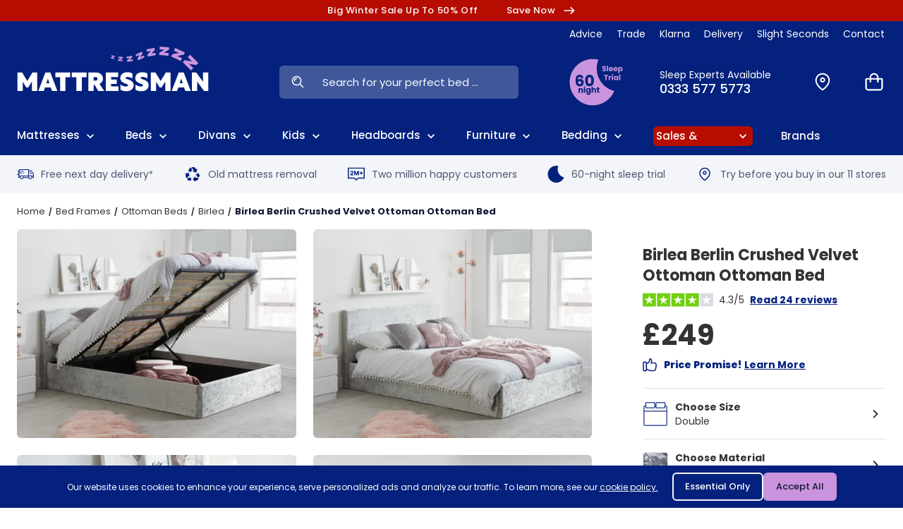

--- FILE ---
content_type: text/html; charset=utf-8
request_url: https://www.mattressman.co.uk/product/birlea-berlin-crushed-velvet-ottoman-ottoman-bed-p152767
body_size: 38532
content:


<!DOCTYPE html>
<html lang="en-gb">
<head><meta charset="UTF-8" /><meta name="viewport" content="width=device-width, initial-scale=1" /><meta id="pageMetaAuthor" name="author" content="Mattressman " /><meta id="pageMetaThemeColor" name="theme-color" content="#03217d" /><meta id="pageMetaDesc" name="description" content="The Birlea Crushed Velvet Ottoman is upholstered in gorgeous crushed velvet in a choice of steel and black finishes for a truly decadentfeel. The ... " /><meta id="pageOGTitle" property="og:title" content="Birlea Berlin Crushed Velvet Ottoman Ottoman Bed at Mattressman" /><meta id="pageOGType" property="og:type" content="website" /><meta id="pageOGImage" property="og:image" content="defaultimage" /><meta id="pageOGUrl" property="og:url" content="https://www.mattressman.co.uk/product/birlea-berlin-crushed-velvet-ottoman-ottoman-bed-p152767" /><meta id="pageOGDescription" property="og:description" content="The Birlea Crushed Velvet Ottoman is upholstered in gorgeous crushed velvet in a choice of steel and black finishes for a truly decadentfeel. The ... " /><meta id="pageTwitterTitle" name="twitter:title" content="Birlea Berlin Crushed Velvet Ottoman Ottoman Bed at Mattressman" /><meta id="pageTwitterDescription" name="twitter:description" content="The Birlea Crushed Velvet Ottoman is upholstered in gorgeous crushed velvet in a choice of steel and black finishes for a truly decadentfeel. The ... " /><title>
	Birlea Berlin Crushed Velvet Ottoman Ottoman Bed at Mattressman
</title>
    <script type="text/javascript" src="//cdn-4.convertexperiments.com/v1/js/10016854-10018367.js?environment=production"></script>
    
    <link id="pageIcon16" rel="icon" type="image/png" href="https://mattressman.co.uk/favicon-16x16.png" /><link id="pageIcon32" rel="icon" type="image/png" href="https://mattressman.co.uk/favicon-32x32.png" /><link id="pageIcon96" rel="icon" type="image/png" href="https://mattressman.co.uk/favicon-96x96.png" /><link id="pageIcon192" rel="icon" type="image/png" href="https://mattressman.co.uk/android-chrome-192x192.png" /><link id="pageAppleTouchIcon" rel="apple-touch-icon" href="https://mattressman.co.uk/apple_touch_icon.png" /><link id="pageShortCutIcon" rel="shortcut icon" href="https://mattressman.co.uk/favicon.ico" /><link rel="dns-prefetch" href="https://www.mattressman.co.uk" /><link id="relPreconnect" rel="preconnect" href="https://mattressmanuk.api.useinsider.com" /><link rel="preconnect" href="https://fonts.googleapis.com" /><link href="https://fonts.googleapis.com/css2?family=Poppins:wght@400;500;700;800&amp;display=swap" rel="stylesheet" /><link id="relPreload" rel="preload" as="style" fetchpriority="high" href="/css/core-mm.css?ver=1769558399" /><link id="relStylesheet" rel="stylesheet" href="/css/core-mm.css?ver=1769558399" />


    
    

    <style>
    .flashsalep2, .flashsalep3 {
        color: #FFFF00;
        border-radius: 6px;
        padding: 3px 10px;
        font-size: 1.3rem;
        width: max-content;
        background-size: cover;
        background-position: center;
        margin-bottom: 10px
    }

   

    .flashsale {
        background: linear-gradient(90deg,#3e91ce 0,#59c19d 100%) !important
    }

    .flashsalep2 {
        position: absolute;
        z-index: 10;
        margin-left: 20px;
        margin-top: 20px
    }

    @media(min-width:1530px) {
        #flashBanner, #homeBanner {
            margin-top: 20px !important
        }
    }

    .flashsale .daylabel, .flashsale .days {
        display: none
    }

    @media(min-width:840px) {
        .show-desktop {
            display: inline-block !important
        }
            #flashBanner,#homeBanner {
            margin-top: 20px !important
        }

    }

    .flashsale .daylabel, .flashsale .days {
        display: none
    }

        .btn-landing {
            float: left;
            display: flex;
            flex-direction: column;
            padding: 0px;
            border: 0px solid #fff;
            background-color: #fff;
        }

            .btn-landing img {
                border-radius: 6px;
                width: 200px;
                min-width: 200px;
                max-width: 200px;
            }


        .flashsale-banner-wrapper {
    position: relative;
}

.flashsale-banner-timer {
    position: absolute;
    z-index: 2;
    left: 36%;
    bottom: -9%;
    transform: translate(-50%, -50%);
}

.countdowntimer {
    display: flex;
    align-items: center;
    justify-content: center;
    border-radius: 6px;
}

.countdowntimer-wrapper {
    display: inline-flex;
    gap: 10px;
}

.countdowntimer .countdowntimer-block {
    display: flex;
    flex-direction: column;
    align-items: center;
    justify-content: center;
    border-radius: 6px;
    text-align: center;
    /*background: #f6eb14;*/
}

.countdowntimer .countdowntimer-block {
    width: clamp(60px, 6vw, 90px);
    height: clamp(60px, 6vw, 90px);
}

.countdowntimer .number {
    font-size: clamp(2rem, 3vw, 4rem);
    line-height: clamp(2rem, 3vw, 4rem);
    font-weight: 700;
}

.countdowntimer .countdowntimer-label {
    margin: 0;
}
@media (max-width: 500px) {
    .countdowntimer .countdowntimer-block {
        width: clamp(42px, 6vw, 50px);
    height: clamp(42px, 6vw, 50px);
    }
    .countdowntimer-label{
        font-size: 1rem;
    }
    .countdowntimer .number{
        font-size: 1.3rem;
    }
}
@media (max-width: 768px) {
    .flashsale-banner-timer{
        left: 8%;
        bottom: 6%;
        transform: none;
    }
}
@media (min-width: 768px) {
    .flashsale-banner-timer{
        transform: translate(-50%, -61%)
    }
}
@media (min-width: 991px) {
    .flashsale-banner-timer{
        transform: translate(-50%, -80%)
    }
}

  </style>
    <script type="text/javascript">
            
                window.insider_object = window.insider_object || {};
            

            var flashsale = false;
            

            window.pageType = "Base";
            window._paq = [];
            
            window.tg = {
                ga: {
                    uatid: 'UA-3684595-1',
                    uatpn: 'mattressman.co.uk',
                    tmcid: 'G-8VLN95N3Y7'
                }
                
                ,cl: { pid: 'bub0n12lql' }
                                
            }; 
            
            partytown = {
                debug: false,
                "forward": [
                    '_paq.push'
                ],
                resolveUrl: function (url, location, type) {
                    if (url.origin == 'https://paperplaneslive.com') {
                        var proxyUrl = new URL('https://tunnel.mattressman.co.uk/proxy?modify=true');
                        proxyUrl.searchParams.append('proxyUrl', url.href);
                        return proxyUrl;
                    }
                    return url;
                }
            };
            
    </script>
    
    
    <link id="head_canonical" rel="canonical" href="https://www.mattressman.co.uk/product/birlea-berlin-crushed-velvet-ottoman-ottoman-bed-p152767"></link>
    <link rel="preload" imagesrcset="https://www.mattressman.co.uk/cdn-cgi/image/format=auto,width=363/images/productimages/root/berlin-crushed-velvet-ottoman-dfe02359.png 363w, https://www.mattressman.co.uk/cdn-cgi/image/format=auto,width=653/images/productimages/root/berlin-crushed-velvet-ottoman-dfe02359.png 653w, https://www.mattressman.co.uk/cdn-cgi/image/format=auto,width=379/images/productimages/root/berlin-crushed-velvet-ottoman-dfe02359.png 379w, https://www.mattressman.co.uk/cdn-cgi/image/format=auto,width=758/images/productimages/root/berlin-crushed-velvet-ottoman-dfe02359.png 758w, https://www.mattressman.co.uk/cdn-cgi/image/format=auto,width=800/images/productimages/root/berlin-crushed-velvet-ottoman-dfe02359.png 800w, https://www.mattressman.co.uk/cdn-cgi/image/format=auto,width=454/images/productimages/root/berlin-crushed-velvet-ottoman-dfe02359.png 454w, https://www.mattressman.co.uk/cdn-cgi/image/format=auto,width=800/images/productimages/root/berlin-crushed-velvet-ottoman-dfe02359.png 800w" imagesizes="(max-width: 412px) 363px, (max-width: 430px) 379px, (max-width: 991x) 800px, (min-width: 992px) 454px,  800px" as="image" /> 
    <link href="/css/product-mm.min.css?ver=1769558399" rel="stylesheet" />
    <script>pageType = "Product";</script>
    <style>
        .pointer{
            cursor:pointer;
        }
        @media(max-width:768px){
            .customerrecommendations-text{
                line-height: 2.2rem;
                font-weight: 400;
                font-size: 1.5rem;
            }
        }
        .grey{
            color:grey;
        }
        .prd-bsk-itm .prd-bsk-attrs {
            display: flex;
            flex-direction: column;
            margin-top: 0.2rem;
        }
        .prd-bsk-itm .prd-crd-name{
            min-height: auto;
            max-height: auto;
        }
        .prd-bsk-itm .prd-bsk-img-con{
            width:100px
        }
        .prd-bsk-itm{
            padding-bottom: 1rem;
        }
/*        .prd-promo-text{
            background: #262626;color: #fff;padding-left: 10px;padding-right: 10px;margin-top: 10px;border-radius: 5px;width: auto;
        }*/
        .prd-label-container {
            display: flex;
            gap: 8px;
        }
        .prd-label {
            display: inline-block;
            padding: 2px 8px;
            border-radius: 6px;
            font-weight: 500;
            font-size: 1.4rem;
            text-align: center;
        }
        .prd-label-container a {
            text-decoration: none;
        }
        .prd-label-container a:hover .prd-label {
            opacity: 0.9;
        }
        .price-promise{
             color: #03217d;
             font-size: 14px;
             font-weight: 500;
             margin-top:10px
        }
        .price-promise .pre-text{
            font-weight: 800;
        }
        .price-promise img{
            margin-right :6px;
        }
    </style>
</head>
<body>
    
<header class="hdr">    
    <div id="IA"></div>
    <div id="header_salebanner" class="hdr-topper " style="background: #B70D00">
        <a href="/sale">Big Winter Sale Up To 50% Off
        
        <span class="pl-4 d-none d-sm-flex" style="display:flex">Save Now <svg xmlns="http://www.w3.org/2000/svg" height="18px" viewBox="0 0 24 24" width="18px" class="ml-1" fill="#fff"><rect fill="none" height="24" width="24"/><path d="M15,5l-1.41,1.41L18.17,11H2V13h16.17l-4.59,4.59L15,19l7-7L15,5z"/></svg></span></a>
    </div>
    

    <div class="hdr-top">
        <div class="container">

            <div class="hdr-right d-md-show">
                <a href="/help-and-advice" aria-label="View Help & Advice">Advice</a>
                <a class="d-xl-none" href="/brands" aria-label="View Brands">Brands</a>
                <a class="trade-menu-override" href="/contract" aria-label="View Brands">Trade</a>
                <a href="/klarna" aria-label="View Klarna">Klarna</a>
                <a href="/delivery" aria-label="View Delivery">Delivery</a>
                <a class="d-none d-lg-block" href="/outlet" aria-label="View Slight Seconds">Slight Seconds</a>
                <a href="/contactus" aria-label="View Contact Us">Contact</a>
            </div>

            <div class="hdr-right d-md-none">
                <a href="tel:0333 577 5773" aria-label="Call Us"><svg class="mr-1" version="1.1" id="fi_597177" xmlns="http://www.w3.org/2000/svg" xmlns:xlink="http://www.w3.org/1999/xlink" x="0px" y="0px" viewBox="0 0 513.64 513.64" style="width:20px; height:20px" xml:space="preserve"><g><g><path fill="#fff" d="M499.66,376.96l-71.68-71.68c-25.6-25.6-69.12-15.359-79.36,17.92c-7.68,23.041-33.28,35.841-56.32,30.72c-51.2-12.8-120.32-79.36-133.12-133.12c-7.68-23.041,7.68-48.641,30.72-56.32c33.28-10.24,43.52-53.76,17.92-79.36l-71.68-71.68c-20.48-17.92-51.2-17.92-69.12,0l-48.64,48.64c-48.64,51.2,5.12,186.88,125.44,307.2c120.32,120.32,256,176.641,307.2,125.44l48.64-48.64C517.581,425.6,517.581,394.88,499.66,376.96z"></path></g></g><g></g><g></g><g></g><g></g><g></g><g></g><g></g><g></g><g></g><g></g><g></g><g></g><g></g><g></g><g></g></svg> 0333 577 5773</a>
            </div>
        </div>
    </div>

    <div class="hdr-wrapper">
        <div class="hdr-middle">
            <div class="container">
                <div class="hdr-icon-block mm-togl">
                    <svg class="hdr-icon hdr-icon-menutoggle" viewBox="0 0 20 16" width="20" height="16"><path d="M0 14h20v2H0v-2zM0 0h20v2H0V0zm0 7h20v2H0V7z" fill="#fff"></path></svg>
                </div>

                <a href="/" class="hdr-logo" aria-label="Home">
                    

<svg xmlns="http://www.w3.org/2000/svg" version="1.1" viewBox="0 0 340.16 125.65"  width="272" height="100" id="svglogo">
  <defs>
    <style>
      .cls-white {
        fill: #fff;
      }

      .cls-pink {
        fill: #c994dd;
      }
    </style>
  </defs>
  <g>
    <g id="Core_Logo">
      <g>
        <path class="cls-white" d="M49.8,46.31l-12.44,32.71h9.61l2.19-6.06h10.3l2.19,6.06h9.61l-12.44-32.71h-9.02ZM51.62,65.26l2.69-8.2,2.69,8.2h-5.38ZM17.63,61.39l-9.16-15.08H0v32.71h9.43v-16.63l6.42,10.43h3.55l6.42-10.43v16.63h9.43v-32.71h-8.47l-9.16,15.08ZM223.34,58.38c-2.6-.91-3.92-1.41-3.92-2.55s1.18-1.69,3.51-1.69c3.19,0,6.61,1.14,8.7,2.83v-8.93c-2.37-1.46-5.56-2.28-9.02-2.28-8.25,0-12.71,4.65-12.71,10.34,0,6.29,5.51,8.52,9.07,9.8,2.69.96,4.83,1.64,4.83,3.19,0,1.23-1.23,2.1-3.92,2.1-3.78,0-7.34-1.69-9.7-3.87v9.43c2.41,1.69,6.29,2.83,10.48,2.83,8.43,0,13.08-4.56,13.08-10.71,0-6.88-5.97-8.93-10.39-10.48ZM255.14,61.39l-9.16-15.08h-8.47v32.71h9.43v-16.63l6.42,10.43h3.55l6.42-10.43v16.63h9.43v-32.71h-8.47l-9.16,15.08ZM67.75,54.69h8.43v24.33h9.52v-24.33h8.43v-8.38h-26.38v8.38ZM287.31,46.31l-12.44,32.71h9.61l2.19-6.06h10.3l2.19,6.06h9.61l-12.44-32.71h-9.02ZM289.13,65.26l2.69-8.2,2.69,8.2h-5.38ZM330.73,46.31v16.58l-12.12-16.58h-7.75v32.71h9.43v-16.58l12.12,16.58h7.75v-32.71h-9.43ZM196.69,58.38c-2.6-.91-3.92-1.41-3.92-2.55s1.18-1.69,3.51-1.69c3.19,0,6.61,1.14,8.7,2.83v-8.93c-2.37-1.46-5.56-2.28-9.02-2.28-8.25,0-12.71,4.65-12.71,10.34,0,6.29,5.51,8.52,9.07,9.8,2.69.96,4.83,1.64,4.83,3.19,0,1.23-1.23,2.1-3.92,2.1-3.78,0-7.34-1.69-9.7-3.87v9.43c2.41,1.69,6.29,2.83,10.48,2.83,8.43,0,13.08-4.56,13.08-10.71,0-6.88-5.97-8.93-10.39-10.48ZM96.77,54.69h8.43v24.33h9.52v-24.33h8.43v-8.38h-26.38v8.38ZM166.94,66.49h10.02v-7.84h-10.02v-4.24h12.48v-8.11h-21.92v32.71h22.69v-8.11h-13.26v-4.42ZM152.49,57.43c0-6.33-4.74-11.12-11.8-11.12h-14.4v32.71h9.52v-10.52h1.91l6.24,10.52h10.57l-8.16-12.53c3.69-1.59,6.11-5.19,6.11-9.07ZM139.46,60.75h-3.64v-6.52h3.64c1.87,0,3.28,1.41,3.28,3.28s-1.41,3.23-3.28,3.23Z"/>
        <path class="cls-pink" d="M313.51,38.35l-4.27,4.27-14.81-14.81,3.51-3.51,13,2.02-7.51-7.51,4.27-4.27,14.81,14.81-3.51,3.51-13-2.02,7.51,7.51ZM199.84,20.24l-4.56,4.74.43,2.44,10.31-1.82-.52-2.97-5.23.92,4.55-4.74-.43-2.44-10.31,1.82.52,2.97,5.23-.92ZM187.6,23.66l-4.23-.37,4.5-2.72.17-1.98-8.35-.73-.21,2.41,4.23.37-4.5,2.72-.17,1.98,8.35.73.21-2.41ZM172.61,20.87l-2.99-1.09,3.79-1.1.51-1.4-5.91-2.15-.62,1.7,2.99,1.09-3.79,1.1-.51,1.4,5.91,2.15.62-1.7ZM217.6,14.92l-3.81,6.91,1.26,2.7,11.39-5.31-1.53-3.28-5.77,2.69,3.81-6.91-1.26-2.7-11.39,5.31,1.53,3.28,5.77-2.69ZM237.91,7.8l-6.38,6.64.6,3.42,14.44-2.55-.73-4.16-7.32,1.29,6.38-6.64-.6-3.42-14.44,2.55.73,4.16,7.32-1.29ZM269.53,11.68l-8.46-.74,9-5.44.35-3.95L253.73.08l-.42,4.81,8.46.74-9,5.44-.35,3.95,16.69,1.46.42-4.81ZM293.4,20.85l-8.66-4.04,11.61-2.29,1.89-4.05-17.09-7.97-2.3,4.93,8.66,4.04-11.61,2.29-1.89,4.05,17.09,7.97,2.3-4.93Z"/>
      </g>
    </g>
  </g>
</svg>
     
                </a>

                <form method="get" action="#" role="search" class="input-wrapper hdr-search hs-expanded hs-round">
                    <label for="product-search-term" class="visuallyhidden">Search:</label>                    
                    <button type="button" class="btn btn-search" id="product-search-go" aria-label="Search Now">
                        <svg class="hdr-icon" width="24" height="24" viewBox="0 0 24 24"><path fill="#f5fefe" d="M20.03027,18.96973l-4.13849-4.13849a6.83832,6.83832,0,1,0-1.06054,1.06054l4.13849,4.13849a.74992.74992,0,0,0,1.06054-1.06054ZM5.25,10.57178a5.32178,5.32178,0,1,1,5.32178,5.32177A5.32764,5.32764,0,0,1,5.25,10.57178Zm6.07178-3.19043a.7502.7502,0,0,1-.75.75,2.44313,2.44313,0,0,0-2.44043,2.44043.75.75,0,1,1-1.5,0,3.94478,3.94478,0,0,1,3.94043-3.94043A.7502.7502,0,0,1,11.32178,7.38135Z"></path></svg>
                    </button>
                    <input type="text" class="form-control hdr-search-input" name="search" id="product-search-term" placeholder="Search for your perfect bed ..." autocomplete="off" aria-label="Search Input" value="" required />
                </form>                

                <div class="hdr-icons">                    
                    <a class="hdr-icon-block hid-mob" href="/sleep-trial-terms" aria-label="View Sleep Trial Terms" >
                        
                    
                    
                    
                    <svg xmlns="http://www.w3.org/2000/svg" version="1.1" width="100" height="100" viewBox="0 0 400 400">
                            <g>
          <path class="fill-accent" d="M75.72,191.35c-3.35,0-6.14.99-8.36,2.98-2.22,1.99-3.33,4.82-3.33,8.48s1.03,6.67,3.1,8.77,5.01,3.16,8.83,3.16c3.43,0,6.14-1.03,8.13-3.1,1.99-2.06,2.98-4.89,2.98-8.48s-.98-6.55-2.93-8.65c-1.95-2.11-4.76-3.16-8.42-3.16Z"/>
          <path class="fill-accent" d="M141.62,208.95c1.91,2.15,4.74,3.22,8.48,3.22s6.57-1.07,8.48-3.22c1.91-2.14,3.18-4.95,3.8-8.42.62-3.47.93-7.85.93-13.16,0-7.87-.86-13.93-2.57-18.19-1.72-4.25-5.26-6.37-10.64-6.37s-8.93,2.13-10.64,6.37c-1.72,4.25-2.57,10.31-2.57,18.19,0,5.3.31,9.69.93,13.16.62,3.47,1.89,6.28,3.8,8.42Z"/>
          <path class="fill-accent" d="M140.8,254.33c-2.05,0-3.78.73-5.2,2.2-1.42,1.46-2.14,3.48-2.14,6.05s.71,4.6,2.14,6.11c1.42,1.5,3.16,2.26,5.2,2.26s3.78-.74,5.2-2.23c1.42-1.48,2.14-3.51,2.14-6.08s-.71-4.59-2.14-6.08c-1.42-1.48-3.16-2.22-5.2-2.22Z"/>
          <path class="fill-accent" d="M204.53,96.38c0-23.5,4.64-45.91,13.03-66.38-13.57-3.37-27.77-5.17-42.38-5.17C78.43,24.83,0,103.25,0,200s78.43,175.17,175.17,175.17c73.25,0,135.99-44.96,162.14-108.79-76.27-18.95-132.79-87.87-132.79-170ZM125.01,155.68c5.18-7.72,13.54-11.58,25.08-11.58s19.9,3.86,25.08,11.58,7.78,18.28,7.78,31.69-2.59,24.21-7.78,31.93-13.55,11.58-25.08,11.58-19.9-3.86-25.08-11.58c-5.18-7.72-7.78-18.36-7.78-31.93s2.59-23.97,7.78-31.69ZM100.12,279.42h-10.23v-18.23c0-2.25-.58-3.99-1.75-5.24-1.16-1.24-2.73-1.86-4.69-1.86s-3.53.62-4.69,1.86c-1.16,1.24-1.74,2.99-1.74,5.24v18.23h-10.29v-33.57h10.29v4.45c1.04-1.48,2.45-2.66,4.21-3.52,1.76-.86,3.75-1.29,5.96-1.29,3.93,0,7.07,1.27,9.42,3.82,2.35,2.55,3.52,6.05,3.52,10.5v19.61ZM102.45,218.01c-2.3,4.29-5.65,7.64-10.06,10.06-4.41,2.42-9.61,3.63-15.61,3.63-12.01,0-20.35-3.76-25.03-11.28s-7.02-18.34-7.02-32.45c0-14.81,2.47-25.82,7.43-33.04,4.95-7.21,12.88-10.82,23.8-10.82,5.85,0,10.78,1.15,14.79,3.45,4.01,2.3,7.06,5.32,9.12,9.06,2.07,3.74,3.29,7.84,3.68,12.28h-18.6c-.62-2.88-1.72-5.05-3.27-6.49-1.56-1.44-3.78-2.16-6.67-2.16-4.45,0-7.64,1.93-9.59,5.79s-2.96,9.96-3.04,18.3c1.71-2.73,4.19-4.87,7.43-6.43,3.23-1.56,6.8-2.34,10.7-2.34,7.64,0,13.78,2.42,18.42,7.25,4.64,4.83,6.96,11.58,6.96,20.23,0,5.69-1.15,10.68-3.45,14.97ZM117.57,279.42h-10.29v-33.57h10.29v33.57ZM116.82,240.76c-1.14,1.06-2.6,1.59-4.36,1.59s-3.28-.53-4.42-1.59c-1.14-1.06-1.72-2.38-1.72-3.94s.57-2.94,1.72-4,2.62-1.59,4.42-1.59,3.22.53,4.36,1.59,1.72,2.4,1.72,4-.57,2.88-1.72,3.94ZM158.43,279.36c0,3.09-.61,5.89-1.83,8.39-1.22,2.51-3.09,4.5-5.6,5.99-2.51,1.48-5.63,2.23-9.36,2.23-4.97,0-9-1.17-12.09-3.52s-4.85-5.53-5.29-9.54h10.17c.32,1.28,1.08,2.3,2.29,3.04,1.2.74,2.69,1.11,4.45,1.11,2.13,0,3.82-.61,5.08-1.83,1.26-1.22,1.9-3.18,1.9-5.87v-4.75c-1,1.56-2.39,2.84-4.15,3.82-1.77.98-3.83,1.47-6.2,1.47-2.77,0-5.27-.71-7.52-2.14-2.25-1.42-4.02-3.45-5.32-6.08-1.3-2.63-1.96-5.67-1.96-9.12s.65-6.48,1.96-9.08c1.3-2.61,3.08-4.61,5.32-6.02,2.25-1.4,4.75-2.11,7.52-2.11,2.37,0,4.44.48,6.23,1.44,1.78.96,3.16,2.23,4.12,3.79v-4.75h10.29v33.51ZM199.28,279.42h-10.23v-18.23c0-2.25-.58-3.99-1.75-5.24-1.16-1.24-2.73-1.86-4.69-1.86s-3.53.62-4.69,1.86c-1.16,1.24-1.74,2.99-1.74,5.24v18.23h-10.29v-44.52h10.29v15.46c1.04-1.48,2.47-2.67,4.27-3.55,1.8-.88,3.83-1.32,6.08-1.32,3.85,0,6.94,1.27,9.27,3.82,2.33,2.55,3.49,6.05,3.49,10.5v19.61ZM225.15,279.42h-5.23c-3.73,0-6.64-.91-8.72-2.74-2.09-1.82-3.13-4.8-3.13-8.93v-13.36h-4.09v-8.54h4.09v-8.18h10.29v8.18h6.74v8.54h-6.74v13.48c0,1,.24,1.72.72,2.16.48.44,1.28.66,2.41.66h3.67v8.72Z"/>
        </g>
        <g>
          <path class="fill-accent" d="M253.55,116.28c-2.28-.93-4.1-2.31-5.46-4.14-1.36-1.83-2.08-4.03-2.16-6.61h10.19c.15,1.46.65,2.57,1.51,3.33.86.77,1.98,1.15,3.36,1.15s2.54-.33,3.36-.98c.82-.65,1.23-1.56,1.23-2.72,0-.97-.33-1.77-.98-2.41-.65-.63-1.46-1.16-2.41-1.57s-2.31-.88-4.06-1.4c-2.54-.78-4.61-1.57-6.22-2.35-1.61-.78-2.99-1.94-4.14-3.47-1.16-1.53-1.74-3.53-1.74-5.99,0-3.66,1.32-6.52,3.98-8.6,2.65-2.07,6.1-3.11,10.36-3.11s7.82,1.04,10.47,3.11c2.65,2.07,4.07,4.96,4.26,8.65h-10.36c-.08-1.27-.54-2.27-1.4-3-.86-.73-1.96-1.09-3.3-1.09-1.16,0-2.09.31-2.8.92-.71.62-1.06,1.5-1.06,2.66,0,1.27.6,2.26,1.79,2.97,1.19.71,3.06,1.48,5.6,2.3,2.54.86,4.6,1.68,6.19,2.46,1.59.78,2.96,1.92,4.12,3.42s1.74,3.42,1.74,5.77-.57,4.28-1.71,6.1c-1.14,1.83-2.79,3.29-4.96,4.37-2.17,1.08-4.72,1.62-7.67,1.62s-5.45-.47-7.73-1.4Z"/>
          <path class="fill-accent" d="M291.07,75.85v41.44h-9.58v-41.44h9.58Z"/>
          <path class="fill-accent" d="M327.3,103.96h-21.67c.15,1.94.77,3.43,1.88,4.45,1.1,1.03,2.45,1.54,4.06,1.54,2.39,0,4.05-1.01,4.98-3.02h10.19c-.52,2.05-1.47,3.9-2.83,5.54s-3.07,2.93-5.12,3.86c-2.05.93-4.35,1.4-6.89,1.4-3.06,0-5.79-.65-8.18-1.96-2.39-1.31-4.26-3.17-5.6-5.6s-2.02-5.26-2.02-8.51.66-6.09,1.99-8.51c1.32-2.43,3.18-4.29,5.57-5.6,2.39-1.31,5.13-1.96,8.23-1.96s5.71.64,8.07,1.9c2.35,1.27,4.19,3.08,5.52,5.43,1.32,2.35,1.99,5.1,1.99,8.23,0,.9-.06,1.83-.17,2.8ZM317.67,98.64c0-1.64-.56-2.95-1.68-3.92-1.12-.97-2.52-1.46-4.2-1.46s-2.96.47-4.06,1.4c-1.1.93-1.78,2.26-2.04,3.98h11.99Z"/>
          <path class="fill-accent" d="M361.8,103.96h-21.67c.15,1.94.77,3.43,1.88,4.45,1.1,1.03,2.45,1.54,4.06,1.54,2.39,0,4.05-1.01,4.98-3.02h10.19c-.52,2.05-1.47,3.9-2.83,5.54s-3.07,2.93-5.12,3.86c-2.05.93-4.35,1.4-6.89,1.4-3.06,0-5.79-.65-8.18-1.96-2.39-1.31-4.26-3.17-5.6-5.6s-2.02-5.26-2.02-8.51.66-6.09,1.99-8.51c1.32-2.43,3.18-4.29,5.57-5.6,2.39-1.31,5.13-1.96,8.23-1.96s5.71.64,8.07,1.9c2.35,1.27,4.19,3.08,5.52,5.43,1.32,2.35,1.99,5.1,1.99,8.23,0,.9-.06,1.83-.17,2.8ZM352.17,98.64c0-1.64-.56-2.95-1.68-3.92-1.12-.97-2.52-1.46-4.2-1.46s-2.96.47-4.06,1.4c-1.1.93-1.78,2.26-2.04,3.98h11.99Z"/>
          <path class="fill-accent" d="M380.45,86.94c1.64-.9,3.57-1.34,5.77-1.34,2.58,0,4.91.65,7,1.96,2.09,1.31,3.74,3.17,4.96,5.6s1.82,5.25,1.82,8.46-.61,6.04-1.82,8.49c-1.21,2.45-2.87,4.33-4.96,5.66-2.09,1.33-4.42,1.99-7,1.99-2.17,0-4.08-.45-5.74-1.34-1.66-.9-2.96-2.05-3.89-3.47v19.27h-9.58v-46.15h9.58v4.42c.93-1.46,2.22-2.63,3.86-3.53ZM388.27,95.98c-1.33-1.36-2.96-2.04-4.9-2.04s-3.52.69-4.84,2.07c-1.33,1.38-1.99,3.27-1.99,5.66s.66,4.28,1.99,5.66c1.32,1.38,2.94,2.07,4.84,2.07s3.53-.7,4.87-2.1,2.02-3.29,2.02-5.68-.66-4.26-1.99-5.63Z"/>
          <path class="fill-accent" d="M290.26,145.18v7.67h-10.42v31.64h-9.58v-31.64h-10.42v-7.67h30.41Z"/>
          <path class="fill-accent" d="M308.85,154.39c1.68-.99,3.55-1.48,5.6-1.48v10.14h-2.63c-2.39,0-4.18.51-5.38,1.54-1.2,1.03-1.79,2.83-1.79,5.4v14.51h-9.58v-31.25h9.58v5.21c1.12-1.72,2.52-3.07,4.2-4.06Z"/>
          <path class="fill-accent" d="M319.74,148.51c-1.06-.99-1.6-2.21-1.6-3.67s.53-2.73,1.6-3.72c1.06-.99,2.44-1.48,4.12-1.48s3,.5,4.06,1.48c1.06.99,1.6,2.23,1.6,3.72s-.53,2.68-1.6,3.67c-1.06.99-2.42,1.48-4.06,1.48s-3.05-.49-4.12-1.48ZM328.62,153.25v31.25h-9.58v-31.25h9.58Z"/>
          <path class="fill-accent" d="M335.48,160.36c1.21-2.43,2.86-4.29,4.96-5.6,2.09-1.31,4.42-1.96,7-1.96,2.2,0,4.13.45,5.8,1.34,1.66.9,2.94,2.07,3.84,3.53v-4.42h9.58v31.25h-9.58v-4.42c-.93,1.46-2.23,2.63-3.89,3.53-1.66.9-3.59,1.34-5.8,1.34-2.54,0-4.85-.66-6.94-1.99-2.09-1.32-3.74-3.21-4.96-5.66-1.21-2.44-1.82-5.27-1.82-8.49s.61-6.03,1.82-8.46ZM355.08,163.22c-1.33-1.38-2.94-2.07-4.84-2.07s-3.52.68-4.84,2.04c-1.33,1.36-1.99,3.24-1.99,5.63s.66,4.28,1.99,5.68c1.32,1.4,2.94,2.1,4.84,2.1s3.52-.69,4.84-2.07c1.32-1.38,1.99-3.27,1.99-5.66s-.66-4.27-1.99-5.66Z"/>
          <path class="fill-accent" d="M383.17,143.05v41.44h-9.58v-41.44h9.58Z"/>
        </g>
                   </svg> 
                    
                    
                    
                    
                    
                    </a> 
                    <a href="tel:0333 577 5773" class="btn-hov hdr-icon-block hdr-callus hid-mob" aria-label="Click to Call Us">                        
                        <span class="hdr-callus-group">
                            <span class="hdr-icon-label hdr-callus-label">Sleep Experts Available</span>
                            <span class="hdr-icon-label hdr-callus-number">0333 577 5773</span>
                        </span>                        
                    </a>
                    <a href="tel:0333 577 5773" class="btn-hov hdr-icon-block hid-xxs-mob hid-desk" aria-label="Click to Call Us">
                        <svg xmlns="http://www.w3.org/2000/svg" width="32" height="32" viewBox="0 0 24 24" fill="#fff"><path d="M0 0h24v24H0V0z" fill="none"/><path d="M6.54 5c.06.89.21 1.76.45 2.59l-1.2 1.2c-.41-1.2-.67-2.47-.76-3.79h1.51m9.86 12.02c.85.24 1.72.39 2.6.45v1.49c-1.32-.09-2.59-.35-3.8-.75l1.2-1.19M7.5 3H4c-.55 0-1 .45-1 1 0 9.39 7.61 17 17 17 .55 0 1-.45 1-1v-3.49c0-.55-.45-1-1-1-1.24 0-2.45-.2-3.57-.57-.1-.04-.21-.05-.31-.05-.26 0-.51.1-.71.29l-2.2 2.2c-2.83-1.45-5.15-3.76-6.59-6.59l2.2-2.2c.28-.28.36-.67.25-1.02C8.7 6.45 8.5 5.25 8.5 4c0-.55-.45-1-1-1z"/></svg>
                    </a>
                    <a href="#" class="hdr-icon-block ser-togl hid-desk" aria-label="Search for products">
                        <svg class="hdr-icon hdr-icon-search" width="32" height="32" viewBox="0 0 24 24"><path fill="#fff" d="M20.03027,18.96973l-4.13849-4.13849a6.83832,6.83832,0,1,0-1.06054,1.06054l4.13849,4.13849a.74992.74992,0,0,0,1.06054-1.06054ZM5.25,10.57178a5.32178,5.32178,0,1,1,5.32178,5.32177A5.32764,5.32764,0,0,1,5.25,10.57178Zm6.07178-3.19043a.7502.7502,0,0,1-.75.75,2.44313,2.44313,0,0,0-2.44043,2.44043.75.75,0,1,1-1.5,0,3.94478,3.94478,0,0,1,3.94043-3.94043A.7502.7502,0,0,1,11.32178,7.38135Z"></path></svg>
                    </a>  
  
                    <a href="/stores" class="btn-hov hdr-icon-block d-xl-none trade-menu-override" aria-label="Find a Store" title="Find a Store">
                        <svg class="hdr-icon hdr-icon-stores" width="32" height="32" viewBox="0 0 24 24" fill="none"><g><path d="M12 21.25C11.853 21.2514 11.7093 21.2059 11.59 21.12C11.29 20.93 4.25 16.2 4.25 10.45C4.25 8.39452 5.06652 6.42328 6.51992 4.96987C7.97333 3.51647 9.94457 2.69995 12 2.69995C14.0554 2.69995 16.0267 3.51647 17.4801 4.96987C18.9335 6.42328 19.75 8.39452 19.75 10.45C19.75 16.2 12.75 20.93 12.41 21.12C12.2907 21.2059 12.147 21.2514 12 21.25ZM12 4.24995C10.3494 4.24463 8.7642 4.89454 7.59238 6.05699C6.42056 7.21943 5.75794 8.79939 5.75 10.45C5.75 14.66 10.54 18.51 12 19.58C13.46 18.51 18.25 14.66 18.25 10.45C18.2421 8.79939 17.5794 7.21943 16.4076 6.05699C15.2358 4.89454 13.6506 4.24463 12 4.24995Z" fill="#ffffff"></path> <path d="M12 12.75C11.4561 12.75 10.9244 12.5887 10.4722 12.2865C10.0199 11.9844 9.66747 11.5549 9.45933 11.0524C9.25119 10.5499 9.19673 9.99695 9.30284 9.4635C9.40895 8.93006 9.67086 8.44005 10.0555 8.05546C10.4401 7.67086 10.9301 7.40895 11.4635 7.30284C11.997 7.19673 12.5499 7.25119 13.0524 7.45933C13.5549 7.66747 13.9844 8.01995 14.2865 8.47218C14.5887 8.92442 14.75 9.4561 14.75 10C14.75 10.7293 14.4603 11.4288 13.9445 11.9445C13.4288 12.4603 12.7293 12.75 12 12.75ZM12 8.75C11.7528 8.75 11.5111 8.82331 11.3055 8.96066C11.1 9.09802 10.9398 9.29324 10.8452 9.52165C10.7505 9.75005 10.7258 10.0014 10.774 10.2439C10.8223 10.4863 10.9413 10.7091 11.1161 10.8839C11.2909 11.0587 11.5137 11.1778 11.7561 11.226C11.9986 11.2742 12.2499 11.2495 12.4784 11.1549C12.7068 11.0602 12.902 10.9 13.0393 10.6945C13.1767 10.4889 13.25 10.2472 13.25 10C13.25 9.66848 13.1183 9.35054 12.8839 9.11612C12.6495 8.8817 12.3315 8.75 12 8.75Z" fill="#ffffff"></path></g></svg>
                    </a>                    

                    <style>
                        .hdr-icons{
                            align-items:center;
                        }
                    </style>
<a href="/checkout.aspx" class="btn-hov hdr-icon-block basket-icon" title="View Basket" style="
    height: 50px;
    align-self: center;
">
<span id="hdrQty" class="hdr-icon-round basket_qty"></span>
<svg class="hdr-icon hdr-icon-cart" width="34" height="34" viewBox="0 0 24 24" fill="none"><g><path d="M19.5 8.25H16.5V7.75C16.5 6.55653 16.0259 5.41193 15.182 4.56802C14.3381 3.72411 13.1935 3.25 12 3.25C10.8065 3.25 9.66193 3.72411 8.81802 4.56802C7.97411 5.41193 7.5 6.55653 7.5 7.75V8.25H4.5C4.16848 8.25 3.85054 8.3817 3.61612 8.61612C3.3817 8.85054 3.25 9.16848 3.25 9.5V18C3.25 18.7293 3.53973 19.4288 4.05546 19.9445C4.57118 20.4603 5.27065 20.75 6 20.75H18C18.7293 20.75 19.4288 20.4603 19.9445 19.9445C20.4603 19.4288 20.75 18.7293 20.75 18V9.5C20.75 9.16848 20.6183 8.85054 20.3839 8.61612C20.1495 8.3817 19.8315 8.25 19.5 8.25ZM9 7.75C9 6.95435 9.31607 6.19129 9.87868 5.62868C10.4413 5.06607 11.2044 4.75 12 4.75C12.7956 4.75 13.5587 5.06607 14.1213 5.62868C14.6839 6.19129 15 6.95435 15 7.75V8.25H9V7.75ZM19.25 18C19.25 18.3315 19.1183 18.6495 18.8839 18.8839C18.6495 19.1183 18.3315 19.25 18 19.25H6C5.66848 19.25 5.35054 19.1183 5.11612 18.8839C4.8817 18.6495 4.75 18.3315 4.75 18V9.75H7.5V12C7.5 12.1989 7.57902 12.3897 7.71967 12.5303C7.86032 12.671 8.05109 12.75 8.25 12.75C8.44891 12.75 8.63968 12.671 8.78033 12.5303C8.92098 12.3897 9 12.1989 9 12V9.75H15V12C15 12.1989 15.079 12.3897 15.2197 12.5303C15.3603 12.671 15.5511 12.75 15.75 12.75C15.9489 12.75 16.1397 12.671 16.2803 12.5303C16.421 12.3897 16.5 12.1989 16.5 12V9.75H19.25V18Z" fill="#FFFFFF"></path></g></svg>
</a>                  
                </div>
            </div>
        </div>   
        <div class="ser-mob-con" style="display: none;">
            <div class="hdr-mobile ">
                <div class="container">
                    <form method="get" action="#" role="search" class="input-wrapper hdr-search hs-expanded hs-round">
                        <label for="mobile-search-term" class="visuallyhidden">Mobile Search:</label>                        
                        <input type="text" class="form-control" name="search" id="mobile-search-term" placeholder="Search for your perfect bed ..." autocomplete="off" aria-label="Search Input" required />
                        <button type="button" class="btn btn-search" id="mobile-search-go" aria-label="Search Now"><svg class="hdr-icon" width="24" height="24" viewBox="0 0 24 24"><path fill="#fff" d="M20.03027,18.96973l-4.13849-4.13849a6.83832,6.83832,0,1,0-1.06054,1.06054l4.13849,4.13849a.74992.74992,0,0,0,1.06054-1.06054ZM5.25,10.57178a5.32178,5.32178,0,1,1,5.32178,5.32177A5.32764,5.32764,0,0,1,5.25,10.57178Zm6.07178-3.19043a.7502.7502,0,0,1-.75.75,2.44313,2.44313,0,0,0-2.44043,2.44043.75.75,0,1,1-1.5,0,3.94478,3.94478,0,0,1,3.94043-3.94043A.7502.7502,0,0,1,11.32178,7.38135Z"></path></svg></button>
                    </form>      
                </div>        
            </div>
        </div>
        <div class="ser-res-con">
            <div class="container">
                <div class="ser-res">
                    <div class="ser-res-side ser-res-side-left" style="display: none;">
                        <ul class="ser-res-side-list ser-res-suggestions-list"></ul>
                    </div>
                    <div class="ser-res-main" style="display: none;">
                        <div class="ser-res-content">
                            <ul class="ser-res-list"></ul>
                        </div>
                        <div class="ser-res-content ser-res-additional">
                            <button type="button" class="btn btn-primary ser-res-viewall">View all search results</button>
                        </div>
                    </div>
                    
                </div>
            </div>
        </div>
    </div>

    <div class="hdr-bottom">
        <nav class="main-nav container">
            <ul class="menu">
                <li class="menu-exp">
                    <a href="/mattresses" class="menu-exp-lnk" aria-label="View All Mattresses">Mattresses<svg class="menu-icon" width="20" height="20" viewBox="0 0 24 24" fill="#fff"><path d="M24 24H0V0h24v24z" fill="none" opacity=".87"/><path d="M16.59 8.59L12 13.17 7.41 8.59 6 10l6 6 6-6-1.41-1.41z"/></svg></a>
                    <div class="menu-tray">
                        <div class="menu-grid-wrapper container">
                            <div class="menu-grid grid grid-fixed">
                                <div class="grid-col">
                                    <h4 class="menu-title">By Size</h4>
                                    <ul class="menu-ul">
                                        <li><a href="/mattresses/small-single" aria-label="View Small Single Mattresses">Small Single Mattresses</a></li>
                                        <li><a href="/mattresses/single" aria-label="View Single Mattresses">Single Mattresses</a></li>
                                        <li><a href="/mattresses/small-double" aria-label="View Small Double Mattresses">Small Double Mattresses</a></li>
                                        <li><a href="/mattresses/double" aria-label="View Double Mattresses">Double Mattresses</a></li>
                                        <li><a href="/mattresses/king-size" aria-label="View King Size Mattresses">King Size Mattresses</a></li>
                                        <li><a href="/mattresses/super-king" aria-label="View Super King Mattresses">Super King Mattresses</a></li>
                                        <li style="margin-top:33px;"><a href="/mattresses/king-size-zip-and-link" aria-label="View Zip & Link King Size Mattresses">Zip & Link King Size</a></li>
                                        <li><a href="/mattresses/super-king-zip-and-link" aria-label="View Zip & Link Super King Mattresses">Zip & Link Super King</a></li>                                            
                                        <li><a href="/mattresses/european-single" aria-label="View European Single Mattresses">European Single Mattresses</a></li>
                                        <li><a href="/mattresses/european-double" aria-label="View European Double Mattresses">European Double Mattresses</a></li>
                                        <li><a href="/mattresses/european-king" aria-label="View European King Size Mattresses">European King Size Mattresses</a></li>                                        
                                        <li><a href="/kids-mattresses/cot-mattresses" aria-label="View Cot Mattresses">Cot Mattresses</a></li>
                                        <li><a href="/mattresses/special-size" aria-label="View Custom Size Mattresses">Custom Size Mattresses</a></li>
                                    </ul>
                                </div>
                                <div class="grid-col">
                                    <h4 class="menu-title">By Firmness</h4>
                                    <ul class="menu-ul menu-colors mb-0">
                                        <li><a href="/mattresses/softer" aria-label="View Softer Mattresses"><img src="/assets/icons/support/softer.svg" class="icon-sm" loading="lazy" alt="The tension softer" /> Softer</a></li>
                                        <li><a href="/mattresses/medium-soft" aria-label="View Medium Soft Mattresses"><img src="/assets/icons/support/medium-soft.svg" class="icon-sm" loading="lazy" alt="The tension medium soft" /> Medium Soft</a></li>
                                        <li><a href="/mattresses/medium" aria-label="View Medium Mattresses"><img src="/assets/icons/support/medium.svg" class="icon-sm" loading="lazy" alt="The tension medium" /> Medium</a></li>
                                        <li><a href="/mattresses/medium-firm" aria-label="View Medium Firm Mattresses"><img src="/assets/icons/support/medium-firm.svg" class="icon-sm" loading="lazy" alt="The tension medium firm" /> Medium Firm</a></li>
                                        <li><a href="/mattresses/firmer" aria-label="View Firmer Mattresses"><img src="/assets/icons/support/firmer.svg" class="icon-sm" loading="lazy" alt="The tension firmer" /> Firmer</a></li>
                                        <li><a href="/mattresses/extra-firm" aria-label="View Extra Firm Mattresses"><img src="/assets/icons/support/extra-firm.svg" class="icon-sm" loading="lazy" alt="The tension extra firm" /> Extra Firm</a></li>
                                    </ul>

                                    <h4 class="menu-title menu-title-inline">By Temperature</h4>
                                    <ul class="menu-ul">
                                        <li><a href="/mattresses/warming" aria-label="View Warming Mattresses For Cold Sleepers">Warming Mattresses</a></li>
                                        <li><a href="/mattresses/cooling" aria-label="View Cooling Mattresses For Warm Sleepers">Cooling Mattresses</a></li>
                                    </ul>

                                    <h4 class="menu-title menu-title-inline">By Sleeping Position</h4>
                                    <ul class="menu-ul mb-0">
                                        <li><a href="/mattresses/back" aria-label="View Mattresses For Sleeping On Your Back">Back Sleepers</a></li>
                                        <li><a href="/mattresses/stomach" aria-label="View Mattresses For Sleeping On Your Stomach">Stomach Sleepers</a></li>
                                        <li><a href="/mattresses/side" aria-label="View Mattresses For Sleeping On Side">Side Sleepers</a></li>
                                    </ul>
                                </div>
                                <div class="grid-col">
                                    <h4 class="menu-title">By Type</h4>
                                    <ul class="menu-ul">
                                        <li><a href="/mattresses/orthopaedic" aria-label="View Orthopaedic Mattresses">Orthopaedic</a></li>
                                        <li><a href="/mattresses/memory-foam" aria-label="View Memory Foam Mattresses">Memory Foam</a></li>
                                        <li><a href="/mattresses/gel-foam" aria-label="View Gel Foam Mattresses">Gel Foam</a></li>
                                        <li><a href="/mattresses/latex" aria-label="View Latex Mattresses">Latex</a></li>
                                        <li><a href="/mattresses/pocket-sprung" aria-label="View Pocket Spring Mattresses">Pocket Spring</a></li>
                                        <li><a href="/mattresses/hybrid" aria-label="View Hybrid Mattresses">Hybrid</a></li>
                                        <li><a href="/mattresses/rolled" aria-label="View Rolled Mattresses">Rolled</a></li>
                                        <li><a href="/mattresses/natural" aria-label="View Natural Filling Mattresses">Natural Filling</a></li>
                                        <li><a href="/mattresses/pillow-top" aria-label="View Pillow Top Mattresses">Pillow Top</a></li>  
                                        <li><a href="/mattresses/open-coil" aria-label="View Coil Spring Mattresses">Coil Spring</a></li>
                                        <li><a href="/mattresses/mirapocket" aria-label="View Mirapocket™ Mattresses">Mirapocket™</a></li>  
                                        <li><a href="/mattresses/miracoil" aria-label="View Miracoil™ Mattresses">Miracoil™</a></li>  
                                        <li><a href="/mattresses/eco-comfort" aria-label="View Eco Comfort Fibres™ Mattresses">Eco Comfort Fibres™</a></li>  
                                        <li><a href="/mattresses/contract" aria-label="View Trade & Contract Mattresses">Contract / Trade</a></li>  
                                    </ul>
                                </div>
                                <div class="grid-col">
                                    <h4 class="menu-title">By Benefit</h4>
                                    <ul class="menu-ul">
                                        <li><a href="/mattresses/award-winning" aria-label="View Which? Best Buy and Others">Award Winning</a></li>
                                        <li><a href="/mattresses/anti-allergy" aria-label="View Anti-Allergy & Hypoallergenic Mattresses">Anti-Allergy & Hypoallergenic</a></li>
                                        <li><a href="/mattresses/partner-disturbance" aria-label="View Mattresses For Partner Disturbance">Partner Disturbance</a></li>
                                        <li><a href="/mattresses/edge-support" aria-label="View Edge Support Mattresses">Edge Support</a></li>
                                        <li><a href="/mattresses/double-sided" aria-label="View Double Sided Mattresses">Double Sided</a></li>
                                        <li><a href="/mattresses/single-sided" aria-label="View Single Sided Mattresses">Single Sided</a></li>
                                        <li><a href="/mattresses/bunk-bed-safe" aria-label="View Bunk Bed Safe Mattresses">Bunk Bed Safe</a></li>
                                        <li><a href="/mattresses/spare-room" aria-label="View Mattresses For Spare Room">Spare Room</a></li>
                                        <li><a href="/mattresses/overweight" aria-label="For Heavier People">For Heavier People</a></li>
                                        <li><a href="/mattresses/scoliosis" aria-label="For Scoliosis">For Scoliosis</a></li>
                                        <li><a href="/mattresses/fibromyalgia" aria-label="For Fibromyalgia">For Fibromyalgia</a></li>
                                        <li><a href="/mattresses/osteoporosis" aria-label="For Osteoporosis">For Osteoporosis</a></li>

                                    </ul>
                                </div>
                                <div class="grid-col">
                                    <div class="block full thm-accent menu-ul">
                                        <div class="block-bdy">
                                            <div>
                                                <div class="block-tit h1">Free Next Day Delivery</div>
                                                <p class="m-0">On hundreds of mattresses.</p>
                                            </div>
                                            <div><a href="/mattresses/in-stock" class="btn btn-md btn-rnd btn-hov-primary">Shop In Stock</a></div>
                                        </div>
                                    </div>
                                </div>
                            </div>
                            <div class="menu-footer thm-offset">
                                <span>Help and Advice:</span>
                                <a href="/mattress-guide">Mattress buying guide</a>
                                <a class="pl-3" href="/help-and-advice/post/what-is-the-right-mattress-firmness-for-me">Choosing the right mattress tension</a>
                            </div>
                        </div>
                    </div>
                </li>

                <li class="menu-exp">
                    <a href="/bed-frames" class="menu-exp-lnk">Beds<svg class="menu-icon" width="20" height="20" viewBox="0 0 24 24" fill="#fff"><path d="M24 24H0V0h24v24z" fill="none" opacity=".87"/><path d="M16.59 8.59L12 13.17 7.41 8.59 6 10l6 6 6-6-1.41-1.41z"/></svg></a>
                    <div class="menu-tray">
                        <div class="menu-grid-wrapper container">
                            <div class="menu-grid grid grid-fixed">
                                <div class="grid-col">
                                    <h4 class="menu-title">By Size</h4>
                                    <ul class="menu-ul">
                                        <li><a href="/bed-frames/single" aria-label="View Single Beds">Single Beds</a></li>
                                        <li><a href="/bed-frames/small-double" aria-label="View Small Double Beds">Small Double Beds</a></li>
                                        <li><a href="/bed-frames/double" aria-label="View Double Beds">Double Beds</a></li>
                                        <li><a href="/bed-frames/king-size" aria-label="View King Beds">King Size Beds</a></li>
                                        <li><a href="/bed-frames/super-king" aria-label="View Super King Beds">Super King Beds</a></li>
                                    </ul>

                                    <h4 class="menu-title mt-3">By Age</h4>
                                    <ul class="menu-ul">
                                        <li><a href="/kids-beds/cot-beds" aria-label="View Beds For Babies">Babies</a></li>
                                        <li><a href="/kids-beds" aria-label="View Beds For Kids">Kids</a></li>
                                        <li><a href="/bed-frames" aria-label="View Beds For Adults">Adults</a></li>
                                    </ul>
                                </div>
                                <div class="grid-col">
                                    <h4 class="menu-title">By Type</h4>
                                    <ul class="menu-ul">
                                        <li><a href="/ottoman-beds" aria-label="View Ottoman Beds">Ottoman Beds</a></li>
                                        <li><a href="/base-only">Divan Bed Bases</a></li>
                                        <li><a href="/tv-beds" aria-label="View TV Beds">TV Beds</a></li>
                                        <li><a href="/kids-beds/bunk-beds" aria-label="View Bunk Beds">Bunk Beds</a></li>
                                        <li><a href="/kids-beds/cabin-beds" aria-label="View Cabin Beds">Cabin Beds</a></li>
                                        <li><a href="/sofa-beds" aria-label="View Sofa Beds">Sofa Beds</a></li>
                                        <li><a href="/electric-beds" aria-label="View Adjustable Beds">Adjustable Beds</a></li>
                                        <li><a href="/guest-beds" aria-label="View Guest Beds">Guest Beds</a></li>
                                        <li><a href="/bed-frames/bookcase-and-shelving-beds">Bookcase & Shelving Beds</a></li>
                                        <li><a href="/pets" aria-label="View Pet Beds">Pet Beds</a></li>
                                        <li><a href="/bed-frames" class="fw-b" aria-label="View All Beds">View All Types</a></li>  
                                    </ul>
                                </div>
                                <div class="grid-col">
                                    <h4 class="menu-title">By Material</h4>
                                    <ul class="menu-ul">
                                        <li><a href="/wooden-beds" aria-label="View Wooden Beds">Wooden Beds</a></li>
                                        <li><a href="/metal-beds" aria-label="View Metal Beds">Metal Beds</a></li>
                                        <li><a href="/fabric-beds" aria-label="View Upholstered Beds">Upholstered Beds</a></li>
                                        <li><a href="/leather-beds" aria-label="View Leather & Faux Leather Beds">Leather & Faux Leather Beds</a></li>
                                    </ul>

                                    <h4 class="menu-title mt-3">By Style</h4>
                                    <ul class="menu-ul">
                                        <li><a href="/bed-frames/low-footend" aria-label="View Low Footend Beds">Low Footend</a></li>
                                        <li><a href="/bed-frames/high-footend" aria-label="View High Footend Beds">High Footend</a></li>
                                        <li><a href="/bed-frames/scroll-style" aria-label="View Scroll Style Beds">Scroll Style</a></li>
                                        <li><a href="/bed-frames/sleigh-style" aria-label="View Sleigh Style Beds">Sleigh Style</a></li>
                                        <li><a href="/bed-frames/winged-style" aria-label="View Winged Style Beds">Winged Style</a></li>
                                    </ul>
                                </div>
                                <div class="grid-col">
                                    <h4 class="menu-title">By Colour</h4>
                                    <ul class="menu-ul menu-colors mb-0">
                                        <li><a href="/bed-frames/grey" aria-label="View Grey Beds"><img src="/assets/icons/colour/36px/grey.png" class="icon-sm" loading="lazy" alt="The colour grey" /> Grey Beds</a></li>
                                        <li><a href="/bed-frames/white" aria-label="View White Beds"><img src="/assets/icons/colour/36px/white.png" class="icon-sm" loading="lazy" alt="The colour white" /> White Beds</a></li>  
                                        <li><a href="/bed-frames/black" aria-label="View Black Beds"><img src="/assets/icons/colour/36px/black.png" class="icon-sm" loading="lazy" alt="The colour black" /> Black Beds</a></li>
                                        <li><a href="/bed-frames/silver" aria-label="View Silver Beds"><img src="/assets/icons/colour/36px/silver.png" class="icon-sm" loading="lazy" alt="The colour silver" /> Silver Beds</a></li>
                                        <li><a href="/bed-frames/natural" aria-label="View Natural Beds"><img src="/assets/icons/colour/36px/natural-color.png" class="icon-sm" loading="lazy" alt="The colour natural" /> Natural Beds</a></li>
                                        <li><a href="/bed-frames/brown" aria-label="View Brown Beds"><img src="/assets/icons/colour/36px/brown.png" class="icon-sm" loading="lazy" alt="The colour brown" /> Brown Beds</a></li>                                            
                                        <li><a href="/bed-frames/pink" aria-label="View Pink Beds"><img src="/assets/icons/colour/36px/pink.png" class="icon-sm" loading="lazy" alt="The colour pink" /> Pink Beds</a></li>
                                        <li><a href="/bed-frames/blue" aria-label="View Blue Beds"><img src="/assets/icons/colour/36px/blue.png" class="icon-sm" loading="lazy" alt="The colour blue" /> Blue Beds</a></li>
                                        <li><a href="/bed-frames/green" aria-label="View Green Beds"><img src="/assets/icons/colour/36px/green.png" class="icon-sm" loading="lazy" alt="The colour green" /> Green Beds</a></li>
                                        <li><a href="/bed-frames/cream" aria-label="View Cream Beds"><img src="/assets/icons/colour/36px/cream.png" class="icon-sm" loading="lazy" alt="The colour cream" /> Cream Beds</a></li>  
                                        <li><a href="/bed-frames" class="fw-b" aria-label="View All Beds">View All Colours</a></li>  
                                    </ul>
                                </div>
                                <div class="grid-col">
                                    <h4 class="menu-title">By Benefit</h4>
                                    <ul class="menu-ul">
                                        <li><a href="/bed-frames/with-storage" aria-label="View Beds With Storage">With Storage</a></li>
                                        <li><a href="/bed-frames/sprung-slats" aria-label="View Beds With Sprung Slats">Sprung Slats</a></li>
                                        <li><a href="/bed-frames/solid-slats" aria-label="View Beds With Solid Slats">Solid Slats</a></li>
                                    </ul>

                                    <div class="block thm-accent mb-0 mt-3 menu-ul">
                                        <div class="block-bdy">
                                            <div>
                                                <div class="block-tit h1">Free Next Day Delivery</div>
                                                <p class="m-0">On hundreds of beds.</p>
                                            </div>
                                            <div><a href="/bed-frames/in-stock" class="btn btn-md btn-rnd btn-hov-primary">Shop In Stock</a></div>
                                        </div>
                                    </div>
                                </div>
                            </div>
                            <div class="menu-footer thm-offset">
                                <span>Help and Advice:</span>
                                <a href="/help-and-advice/post/metal-bed-buying-guide">Metal Bed Buying Guide</a>
                                <a class="pl-3" href="/help-and-advice/post/wooden-bed-buying-guide">Wooden Bed Buying Guide</a>
                            </div>
                        </div>
                    </div>
                </li>
                <li class="menu-exp">
                    <a href="/base-only" class="menu-exp-lnk">Divans<svg class="menu-icon" width="20" height="20" viewBox="0 0 24 24" fill="#fff"><path d="M24 24H0V0h24v24z" fill="none" opacity=".87"/><path d="M16.59 8.59L12 13.17 7.41 8.59 6 10l6 6 6-6-1.41-1.41z"/></svg></a>
                    <div class="menu-tray">
                        <div class="menu-grid-wrapper container">
                            <div class="menu-grid grid grid-fixed">
                                <div class="grid-col">
                                    <h4 class="menu-title">By Size</h4>
                                    <ul class="menu-ul">
                                        <li><a href="/divan-beds/small-single">Small Single</a></li>
                                        <li><a href="/divan-beds/single">Single</a></li>
                                        <li><a href="/divan-beds/small-double">Small Double</a></li>
                                        <li><a href="/divan-beds/double">Double</a></li>
                                        <li><a href="/divan-beds/king-size">King Size</a></li>
                                        <li><a href="/divan-beds/super-king">Super King</a></li>
                                    </ul>
                                </div>
                                <div class="grid-col">
                                    <h4 class="menu-title">By Storage</h4>
                                    <ul class="menu-ul">
                                        <li><a href="/divan-beds?Mattressman_Facets[refinementList][bedSizeName][0]=Double#DStorage%3D0%20Drawer">No Storage</a></li>
                                        <li><a href="/divan-beds?Mattressman_Facets[refinementList][bedSizeName][0]=Double#DStorage%3D2%20Drawer">2 Drawer</a></li>
                                        <li><a href="/divan-beds?Mattressman_Facets[refinementList][bedSizeName][0]=Double#DStorage%3D4%20Drawer">4 Drawer</a></li>
                                        <li><a href="/divan-beds?Mattressman_Facets[refinementList][bedSizeName][0]=Double#DStorage%3D2%2B2%20Drawer">2+2 Continental</a></li>
                                        <li><a href="/divan-beds?Mattressman_Facets[refinementList][bedSizeName][0]=Double#DStorage%3DEnd%20Ottoman">End Ottoman</a></li>
                                        <li><a href="/divan-beds?Mattressman_Facets[refinementList][bedSizeName][0]=Double#DStorage%3DSide%20Ottoman">Side Ottoman</a></li>
                                    </ul>
                                </div>

                                <div class="grid-col">
                                    <h4 class="menu-title">By Brand</h4>
                                    <ul class="menu-ul">
                                        <li><a href="/divan-beds/british-bed-company">British Bed Company</a></li>
                                        <li><a href="/divan-beds/silentnight">Silentnight</a></li>
                                        <li><a href="/divan-beds/rest-assured">Rest-Assured</a></li>
                                        <li><a href="/divan-beds/hypnos">Hypnos</a></li>
                                        <li><a href="/divan-beds/relyon">Relyon</a></li>
                                        <li><a href="/divan-beds/snuggle-beds">Snuggle Beds</a></li>
                                    </ul>
                                </div>
                                <div class="grid-col">
                                    <div class="block full thm-primary">
                                        <div class="block-bdy">
                                            <div>
                                                <div class="block-tit h1">Base Only</div>
                                                <p class="m-0">Just the base.</p>
                                            </div>
                                            <div><a href="/base-only" class="btn btn-md btn-rnd btn-hov-accent">Shop Now</a></div>
                                        </div>
                                    </div>
                                </div>
                                <div class="grid-col">
                                    <div class="block full thm-accent">
                                        <div class="block-bdy">
                                            <div>
                                                <div class="block-tit h1">Divan Sets</div>
                                                <p class="m-0">Mattress & Divan.</p>
                                            </div>
                                            <div><a href="/divan-beds" class="btn btn-md btn-rnd btn-hov-primary">Shop Now</a></div>
                                        </div>
                                    </div>
                                </div>
                            </div>
                            <div class="menu-footer thm-offset">
                                <span>Help and Advice:</span>
                                <a href="/help-and-advice/post/divan-buying-guide">Divan buying guide</a>
                                <a class="pl-3" href="/help-and-advice/post/divans-vs-bed-frames">Divans vs Bed Frames</a>
                            </div>
                        </div>
                    </div>
                </li>

                <li class="menu-exp">
                    <a href="/kids" class="menu-exp-lnk" aria-label="View Kids">Kids<svg class="menu-icon" width="20" height="20" viewBox="0 0 24 24" fill="#fff"><path d="M24 24H0V0h24v24z" fill="none" opacity=".87"/><path d="M16.59 8.59L12 13.17 7.41 8.59 6 10l6 6 6-6-1.41-1.41z"/></svg></a>
                    <div class="menu-tray">
                        <div class="menu-grid-wrapper container">
                            <div class="menu-grid grid grid-fixed">
                                  <div class="grid-col">
                                    <h4 class="menu-title">Kids Beds</h4>
                                    <ul class="menu-ul">
                                        <li><a href="/kids-beds/bunk-beds" aria-label="View Bunk Beds">Bunk Beds</a></li>
                                        <li><a href="/kids-beds/triple-sleepers" aria-label="View Triple Sleepers">Triple Sleepers</a></li>
                                        <li><a href="/kids-beds/cabin-beds" aria-label="View Cabin Beds">Cabin Beds</a></li>
                                        <li><a href="/kids-beds/high-sleepers" aria-label="View High Sleepers">High Sleepers</a></li>
                                        <li><a href="/kids-beds/mid-sleepers" aria-label="View Mid Sleepers">Mid Sleepers</a></li>
                                        <li><a href="/kids-beds/low-sleepers" aria-label="View Low Sleepers">Low Sleepers</a></li>
                                        <li><a href="/kids-beds/bookcase-and-shelving-beds" aria-label="View Shelving Beds">Shelving Beds</a></li>
                                        <li><a href="/kids-beds/themed-and-novelty-beds" aria-label="View Themed and Novelty Beds">Themed Beds</a></li>
                                        <li><a href="/kids-beds/gaming-beds" aria-label="View Gaming Beds">Gaming Beds</a></li> 
                                        <li><a href="/kids-beds/cot-beds" aria-label="View Cot Beds">Cot Beds</a></li>
                                        <li><a href="/kids-beds" class="fw-b">View All Kids Beds</a></li>
                                    </ul>
                                </div>
                                <div class="grid-col">
                                    <h4 class="menu-title">Kids Mattresses</h4>
                                    <ul class="menu-ul">
                                        <li><a href="/mattresses/bunk-bed-safe" aria-label="View Bunk Bed Safe Mattresses">Bunk Bed Safe</a></li>
                                        <li><a href="/kids-mattresses/single" aria-label="View Single Kids Mattresses">Single Kids Mattresses</a></li>
                                        <li><a href="/kids-mattresses/small-double" aria-label="View Small Double Kids Mattresses">Small Double Kids Mattresses</a></li>
                                        <li><a href="/kids-mattresses/cot-mattresses" aria-label="View Cot Mattresses">Cot Mattresses</a></li>
                                        <li><a href="/kids-mattresses" class="fw-b">View All Kids Mattresses</a></li>
                                    </ul>
                                </div>
                                <div class="grid-col">
                                    <div class="block full thm-accent menu-ul">
                                        <div class="block-bdy">
                                            <div>
                                                <div class="block-tit h1">Bunk Beds</div>
                                                <p class="m-0">Metal, wood and themed. Delivered fast.</p>
                                            </div>
                                            <div>
                                                <a href="/kids-beds/bunk-beds" class="btn btn-md btn-rnd btn-hov-primary">Shop Bunk Beds</a>
                                            </div>
                                        </div>
                                    </div>
                                </div>
                                <div class="grid-col">
                                    <div class="block full thm-accent menu-ul">
                                        <div class="block-bdy">
                                            <div>
                                                <div class="block-tit h1">Gaming Beds</div>
                                                <p class="m-0">High sleeper shoot-em-ups.</p>
                                            </div>
                                            <div>
                                                <a href="/kids-beds/gaming-beds" class="btn btn-md btn-rnd btn-hov-primary">Shop Gaming</a>
                                            </div>
                                        </div>
                                    </div>
                                </div>
                                <div class="grid-col">
                                    <div class="block full thm-accent menu-ul">
                                        <div class="block-bdy">
                                            <div>
                                                <div class="block-tit h1">Themed Beds</div>
                                                <p class="m-0">From Disney, Birlea and more.</p>
                                            </div>
                                            <div>
                                                <a href="/kids-beds/themed-and-novelty-beds" class="btn btn-md btn-rnd btn-hov-primary">Shop Themed</a>
                                            </div>
                                        </div>
                                    </div>
                                </div>                                
                            </div>
                            <div class="menu-footer thm-offset">
                                <span>Help and Advice:</span>
                                <a href="/help-and-advice/post/storage-ideas-for-kids-bedrooms">Storage Ideas For Kids Bedrooms</a>
                            </div>
                        </div>
                    </div>
                </li>
                <li class="menu-exp">
                    <a href="/headboards" class="menu-exp-lnk" aria-label="View All Headboards">Headboards<svg class="menu-icon" width="20" height="20" viewBox="0 0 24 24" fill="#fff"><path d="M24 24H0V0h24v24z" fill="none" opacity=".87"/><path d="M16.59 8.59L12 13.17 7.41 8.59 6 10l6 6 6-6-1.41-1.41z"/></svg></a>
                    <div class="menu-tray">
                        <div class="menu-grid-wrapper container">
                            <div class="menu-grid grid grid-fixed">
                                <div class="grid-col">
                                    <h4 class="menu-title">By Size</h4>
                                    <ul class="menu-ul">
                                        <li><a href="/headboards/small-single" aria-label="View Small Single Headboards">Small Single Headboards</a></li>
                                        <li><a href="/headboards/single" aria-label="View Single Headboards">Single Headboards</a></li>
                                        <li><a href="/headboards/small-double" aria-label="View Small Double Headboards">Small Double Headboards</a></li>
                                        <li><a href="/headboards/double" aria-label="View Double Headboard">Double Headboards</a></li>
                                        <li><a href="/headboards/king-size" aria-label="View King Headboards">King Size Headboards</a></li>
                                        <li><a href="/headboards/super-king" aria-label="View Super King Headboards">Super King Headboards</a></li>
                                    </ul>
                                </div>
                                <div class="grid-col">
                                    <h4 class="menu-title">By Style</h4>
                                    <ul class="menu-ul">
                                        <li><a href="/headboards/buttoned-headboards" aria-label="View Buttoned Headboards">Buttoned Headboards</a></li>
                                        <li><a href="/headboards/winged-headboards" aria-label="View Winged Headboards">Winged Headboards</a></li>
                                        <li><a href="/headboards/tall-headboards" aria-label="View Tall Headboards">Tall Headboards</a></li>
                                        <li><a href="/headboards/strutted-headboards" aria-label="View Strutted Headboards">Strutted Headboards</a></li>
                                        <li><a href="/headboards/floorstanding-headboards" aria-label="View Floorstanding Headboards">Floorstanding Headboards</a></li>
                                    </ul> 
                                </div>
                                <div class="grid-col">
                                    <h4 class="menu-title">By Material</h4>
                                    <ul class="menu-ul">
                                        <li><a href="/fabric-headboards" aria-label="View Upholstered Headboards">Upholstered Headboards</a></li>
                                        <li><a href="/leather-headboards" aria-label="View Faux Leather Headboards">Faux Leather Headboards</a></li>
                                        <li><a href="/headboards" aria-label="View All Headboards" class="fw-b">View All</a></li>
                                    </ul> 
                                </div>
                                <div class="grid-col">
                                    <h4 class="menu-title">By Colour</h4>
                                    <ul class="menu-ul menu-colors mb-0">
                                        <li><a href="/headboards/brown" aria-label="View Brown Headboards"><img src="/assets/icons/colour/36px/brown.png" class="icon-sm" loading="lazy" alt="The colour brown" /> Brown Headboards</a></li>
                                        <li><a href="/headboards/grey" aria-label="View Grey Headboards"><img src="/assets/icons/colour/36px/grey.png" class="icon-sm" loading="lazy" alt="The colour grey" /> Grey Headboards</a></li>
                                        <li><a href="/headboards/silver" aria-label="View Silver Headboards"><img src="/assets/icons/colour/36px/silver.png" class="icon-sm" loading="lazy" alt="The colour silver" /> Silver Headboards</a></li>
                                        <li><a href="/headboards/black" aria-label="View Black Headboards"><img src="/assets/icons/colour/36px/black.png" class="icon-sm" loading="lazy" alt="The colour black" /> Black Headboards</a></li>
                                        <li><a href="/headboards/purple" aria-label="View Purple Headboards"><img src="/assets/icons/colour/36px/purple.png" class="icon-sm" loading="lazy" alt="The colour purple" /> Purple Headboards</a></li>
                                    </ul>
                                </div>
                                <div class="grid-col">
                                    <h4 class="menu-title text-white">By Colour</h4>
                                    <ul class="menu-ul menu-colors mb-0">
                                        <li><a href="/headboards/blue" aria-label="View Blue Headboards"><img src="/assets/icons/colour/36px/blue.png" class="icon-sm" loading="lazy" alt="The colour blue" /> Blue Headboards</a></li>
                                        <li><a href="/headboards/cream" aria-label="View Cream Headboards"><img src="/assets/icons/colour/36px/cream.png" class="icon-sm" loading="lazy" alt="The colour cream" /> Cream Headboards</a></li>
                                        <li><a href="/headboards/pink" aria-label="View Pink Headboards"><img src="/assets/icons/colour/36px/pink.png" class="icon-sm" loading="lazy" alt="The colour pink" /> Pink Headboards</a></li>
                                        <li><a href="/headboards/bronze" aria-label="View Bronze Headboards"><img src="/assets/icons/colour/36px/bronze.png" class="icon-sm" loading="lazy" alt="The colour bronze" /> Bronze Headboards</a></li>
                                        <li><a href="/headboards/red" aria-label="View Red Headboards"><img src="/assets/icons/colour/36px/red.png" class="icon-sm" loading="lazy" alt="The colour red" /> Red Headboards</a></li>
                                    </ul>
                                </div>
                            </div>
                            <div class="menu-footer thm-offset">
                                <span>Help and Advice:</span>
                                <a href="/help-and-advice/post/headboard-buying-guide">Headboard Buying Guide</a>
                            </div>
                        </div>
                    </div>
                </li>

                <li class="menu-exp">
                    <a href="/bedroom-furniture" class="menu-exp-lnk" aria-label="View All Furniture">Furniture<svg class="menu-icon" width="20" height="20" viewBox="0 0 24 24" fill="#fff"><path d="M24 24H0V0h24v24z" fill="none" opacity=".87"/><path d="M16.59 8.59L12 13.17 7.41 8.59 6 10l6 6 6-6-1.41-1.41z"/></svg></a>
                    <div class="menu-tray">
                        <div class="menu-grid-wrapper container">
                            <div class="menu-grid grid grid-fixed">
                                <div class="grid-col">
                                    <h4 class="menu-title">By Type</h4>
                                    <ul class="menu-ul">
                                        <li><a href="/bedside-chests" aria-label="View Bedside Chests">Bedside Chests</a></li>
                                        <li><a href="/desks" aria-label="View Desks">Desks</a></li>
                                        <li><a href="/drawer-chests" aria-label="View Drawer Chests">Drawer Chests</a></li>
                                        <li><a href="/dressing-tables" aria-label="View Dressing Tables">Dressing Tables</a></li>
                                        <li><a href="/stools" aria-label="View Stools">Stools</a></li>
                                        <li><a href="/wardrobes" aria-label="View Wardrobes">Wardrobes</a></li>
                                        <li><a href="/wardrobes/combination-wardrobes" aria-label="View Combination Wardrobes">Combination Wardrobes</a></li>
                                        <li><a href="/wardrobes/mirrored-wardrobes" aria-label="View Mirrored Wardrobes">Mirrored Wardrobes</a></li>
                                        <li><a href="/bedroom-furniture" aria-label="View All Bedroom Furniture" class="fw-b">All Bedroom Furniture</a></li>
                                    </ul>
                                </div>
                                <div class="grid-col">
                                    <h4 class="menu-title">By Colour</h4>
                                    <ul class="menu-ul menu-colors mb-0">
                                        <li><a href="/bedroom-furniture/white" aria-label="View White Bedroom Furniture"><img src="/assets/icons/colour/36px/white.png" class="icon-sm" loading="lazy" alt="The colour white" /> White Bedroom Furniture</a></li>
                                        <li><a href="/bedroom-furniture/grey" aria-label="View Grey Bedroom Furniture"><img src="/assets/icons/colour/36px/grey.png" class="icon-sm" loading="lazy" alt="The colour grey" /> Grey Bedroom Furniture</a></li>
                                        <li><a href="/bedroom-furniture/natural" aria-label="View Natural Bedroom Furniture"><img src="/assets/icons/colour/36px/natural-color.png" class="icon-sm" loading="lazy" alt="The colour natural" /> Natural Bedroom Furniture</a></li>
                                        <li><a href="/bedroom-furniture/black" aria-label="View Black Bedroom Furniture"><img src="/assets/icons/colour/36px/black.png" class="icon-sm" loading="lazy" alt="The colour black" /> Black Bedroom Furniture</a></li>
                                        <li><a href="/bedroom-furniture/cream" aria-label="View Cream Bedroom Furniture"><img src="/assets/icons/colour/36px/cream.png" class="icon-sm" loading="lazy" alt="The colour cream" /> Cream Bedroom Furniture</a></li>
                                        <li><a href="/bedroom-furniture/blue" aria-label="View Blue Bedroom Furniture"><img src="/assets/icons/colour/36px/blue.png" class="icon-sm" loading="lazy" alt="The colour blue" /> Blue Bedroom Furniture</a></li>
                                    </ul>
                                </div>
                                <div class="grid-col">
                                    <div class="block full thm-accent menu-ul">
                                        <div class="block-bdy">
                                            <div>
                                                <div class="block-tit h1">Bedside Chests</div>
                                                <p class="m-0">Now coming in a wide range of styles and sizes.</p>
                                            </div>
                                            <div>
                                                <a href="/bedside-chests" class="btn btn-md btn-rnd btn-hov-primary">Shop Bedside</a>
                                            </div>
                                        </div>
                                    </div>
                                </div>
                                <div class="grid-col">
                                    <div class="block full thm-accent menu-ul">
                                        <div class="block-bdy">
                                            <div>
                                                <div class="block-tit h1">Wardrobes</div>
                                                <p class="m-0">Quality wardrobes for stylish storage solutions.</p>
                                            </div>
                                            <div>
                                                <a href="/wardrobes" class="btn btn-md btn-rnd btn-hov-primary">Shop Wardrobes</a>
                                            </div>
                                        </div>
                                    </div>
                                </div>
                                <div class="grid-col">
                                    <div class="block full thm-accent menu-ul">
                                        <div class="block-bdy">
                                            <div>
                                                <div class="block-tit h1">Dressing Tables</div>
                                                <p class="m-0">Extensive collection of 2 drawer and 3 drawer dressers.</p>
                                            </div>
                                            <div>
                                                <a href="/dressing-tables" class="btn btn-md btn-rnd btn-hov-primary">Shop Dressers</a>
                                            </div>
                                        </div>
                                    </div>
                                </div>
                            </div>
                            <div class="menu-footer thm-offset">
                                <span>Help and Advice:</span>
                                <a href="/help-and-advice/post/the-dos-and-donts-of-bedroom-furniture-upcycling">The Do's and Don'ts of Bedroom Furniture Upcycling</a>
                            </div>
                        </div>
                    </div>
                </li>

                <li class="menu-exp">
                    <a href="/bedding" class="menu-exp-lnk" aria-label="View All Bedding">Bedding<svg class="menu-icon" width="20" height="20" viewBox="0 0 24 24" fill="#fff"><path d="M24 24H0V0h24v24z" fill="none" opacity=".87"/><path d="M16.59 8.59L12 13.17 7.41 8.59 6 10l6 6 6-6-1.41-1.41z"/></svg></a>
                    <div class="menu-tray">
                        <div class="menu-grid-wrapper container">
                            <div class="menu-grid grid grid-fixed">
                                <div class="grid-col">
                                    <h4 class="menu-title">By Type</h4>
                                    <ul class="menu-ul">
                                        <li><a href="/bundles" aria-label="View Bundles">Bundles</a></li>
                                        <li><a href="/pillows" aria-label="View Pillows">Pillows</a></li>
                                        <li><a href="/pillow-cases" aria-label="View Pillow Cases">Pillow Cases</a></li>
                                        <li><a href="/duvets" aria-label="View Duvets">Duvets</a></li>
                                        <li><a href="/duvet-covers" aria-label="View Duvet Covers">Duvet Covers</a></li>
                                        <li><a href="/protectors" aria-label="View Mattress Protectors">Mattress Protectors</a></li>
                                        <li><a href="/toppers" aria-label="View Mattress Toppers">Mattress Toppers</a></li>
                                        <li><a href="/sheets" aria-label="View Bed Sheets">Bed Sheets</a></li>
                                        <li><a href="/bedding" aria-label="View All Bedding" class="fw-b">View All</a></li>
                                    </ul>
                                </div>
                                <div class="grid-col">
                                    <div class="block full thm-accent menu-ul">
                                        <div class="block-bdy">
                                            <div>
                                                <div class="block-tit h1">Pillows</div>
                                                <p class="m-0">A fantastic range of luxurious pillows.</p>
                                            </div>
                                            <div>
                                                <a href="/pillows" class="btn btn-md btn-rnd btn-hov-primary">Shop Pillows</a>
                                            </div>
                                        </div>
                                    </div>
                                </div>
                                <div class="grid-col">
                                    <div class="block full thm-accent menu-ul">
                                        <div class="block-bdy">
                                            <div>
                                                <div class="block-tit h1">Duvets</div>
                                                <p class="m-0">Find the perfect duvet for your nights rest.</p>
                                            </div>
                                            <div>
                                                <a href="/duvets" class="btn btn-md btn-rnd btn-hov-primary">Shop Duvets</a>
                                            </div>
                                        </div>
                                    </div>
                                </div>
                                <div class="grid-col">
                                    <div class="block full thm-accent menu-ul">
                                        <div class="block-bdy">
                                            <div>
                                                <div class="block-tit h1">Protectors</div>
                                                <p class="m-0">Available in a range of sizes and types.</p>
                                            </div>
                                            <div>
                                                <a href="/protectors" class="btn btn-md btn-rnd btn-hov-primary">Shop Protectors</a>
                                            </div>
                                        </div>
                                    </div>
                                </div>
                                <div class="grid-col"> 
                                    <div class="block full thm-accent menu-ul">
                                        <div class="block-bdy">
                                            <div>
                                                <div class="block-tit h1">Toppers</div>
                                                <p class="m-0">Cushioning to help you sleep more soundly.</p>
                                            </div>
                                            <div>
                                                <a href="/toppers" class="btn btn-md btn-rnd btn-hov-primary">Shop Toppers</a>
                                            </div>
                                        </div>
                                    </div>
                                </div>
                            </div>
                            <div class="menu-footer thm-offset">
                                <span>Help and Advice:</span>
                                <a href="/help-and-advice/post/bedding-materials-how-to-choose-the-best">Choosing The Best Bedding</a>
                            </div>
                        </div>
                    </div>
                </li>
                <li class="menu-exp">
                    <a class="menu-exp-lnk sale-override" href="/sale" aria-label="View Sale"><span class="menu-exp-lnk-badge thm-saving"><span class="menu-exp-lnk-badge-inner" style="max-width: 108px;">Sales &amp; Offers</span><svg class="menu-icon" width="20" height="20" viewBox="0 0 24 24" fill="#fff"><path d="M24 24H0V0h24v24z" fill="none" opacity=".87"/><path d="M16.59 8.59L12 13.17 7.41 8.59 6 10l6 6 6-6-1.41-1.41z"/></svg></span></a>
                    <div class="menu-tray">
                        <div class="menu-grid-wrapper container">
                            <div class="menu-grid grid grid-fixed">
                                <div class="grid-col">
                                    <a href="/sale" class="block full thm-saving txt-white menu-ul">
                                        <div class="block-bdy">
                                            <div>
                                                <div class="block-tit h1">Sales &amp; Offers</div>
                                                <p class="m-0">Discover unbeatable deals on our best-selling mattresses, beds and furniture.</p>
                                            </div>
                                            <div>
                                                <span class="btn btn-md btn-rnd btn-hov-primary">Shop sale</span>
                                            </div>
                                        </div>
                                    </a>
                                </div>
                                <div class="grid-col">
                                    <a href="/clearance" class="block thm-clearance full menu-ul">
                                        <div class="block-bdy">
                                            <div>
                                                <div class="block-tit h1">Clearance</div>
                                                <p class="m-0">End-of-line and discontinued items at rock-bottom prices. When it's gone, it's gone.</p>
                                            </div>
                                            <div>
                                                <span class="btn btn-md btn-rnd btn-hov-primary">Shop Clearance</span>
                                            </div>
                                        </div>
                                    </a>
                                </div>
                            </div>
                        </div>
                    </div>
                </li>
                <li class="d-none d-xl-flex">
                    <a href="/brands" aria-label="View Brands">Brands</a>
                </li>
            </ul>

             <ul class="menu" style="margin-left: auto;order: 2;margin-right: -2rem;">
                <li class="trade-icon-override">
                    <a href="/contract" aria-label="View Contract Beds">Trade</a>
                    </li>
                <li class="trade-icon-override">
                    <a href="/stores" aria-label="View Showrooms"><svg style="width:18px;height:18px;margin-right:4px;" class="hdr-icon hdr-icon-stores" width="32" height="32" viewBox="0 0 24 24" fill="none"><g><path d="M12 21.25C11.853 21.2514 11.7093 21.2059 11.59 21.12C11.29 20.93 4.25 16.2 4.25 10.45C4.25 8.39452 5.06652 6.42328 6.51992 4.96987C7.97333 3.51647 9.94457 2.69995 12 2.69995C14.0554 2.69995 16.0267 3.51647 17.4801 4.96987C18.9335 6.42328 19.75 8.39452 19.75 10.45C19.75 16.2 12.75 20.93 12.41 21.12C12.2907 21.2059 12.147 21.2514 12 21.25ZM12 4.24995C10.3494 4.24463 8.7642 4.89454 7.59238 6.05699C6.42056 7.21943 5.75794 8.79939 5.75 10.45C5.75 14.66 10.54 18.51 12 19.58C13.46 18.51 18.25 14.66 18.25 10.45C18.2421 8.79939 17.5794 7.21943 16.4076 6.05699C15.2358 4.89454 13.6506 4.24463 12 4.24995Z" fill="#ffffff"></path> <path d="M12 12.75C11.4561 12.75 10.9244 12.5887 10.4722 12.2865C10.0199 11.9844 9.66747 11.5549 9.45933 11.0524C9.25119 10.5499 9.19673 9.99695 9.30284 9.4635C9.40895 8.93006 9.67086 8.44005 10.0555 8.05546C10.4401 7.67086 10.9301 7.40895 11.4635 7.30284C11.997 7.19673 12.5499 7.25119 13.0524 7.45933C13.5549 7.66747 13.9844 8.01995 14.2865 8.47218C14.5887 8.92442 14.75 9.4561 14.75 10C14.75 10.7293 14.4603 11.4288 13.9445 11.9445C13.4288 12.4603 12.7293 12.75 12 12.75ZM12 8.75C11.7528 8.75 11.5111 8.82331 11.3055 8.96066C11.1 9.09802 10.9398 9.29324 10.8452 9.52165C10.7505 9.75005 10.7258 10.0014 10.774 10.2439C10.8223 10.4863 10.9413 10.7091 11.1161 10.8839C11.2909 11.0587 11.5137 11.1778 11.7561 11.226C11.9986 11.2742 12.2499 11.2495 12.4784 11.1549C12.7068 11.0602 12.902 10.9 13.0393 10.6945C13.1767 10.4889 13.25 10.2472 13.25 10C13.25 9.66848 13.1183 9.35054 12.8839 9.11612C12.6495 8.8817 12.3315 8.75 12 8.75Z" fill="#ffffff"></path></g></svg> Stores</a>
                    </li>
                </ul>
        </nav>
    </div>
</header>
    <main>
        
<div class="key-msgs-con">
    <div class="container">
        <div class="key-msgs-wrap">
            <div class="key-msgs">
                 <a href="/reviews" class="key-msg active key-msg-trust">
                    <svg width="100" height="20" viewBox="0 0 512 96" xmlns="http://www.w3.org/2000/svg"><g fill-rule="nonzero" fill="none"><path fill="#00B67A" d="M0 0h96v96H0zM104 0h96v96h-96zM208 0h96v96h-96zM312 0h96v96h-96zM416 0h96v96h-96z"/><path d="M48 64.7 62.6 61l6.1 18.8L48 64.7zm33.6-24.3H55.9L48 16.2l-7.9 24.2H14.4l20.8 15-7.9 24.2 20.8-15 12.8-9.2 20.7-15zM152 64.7l14.6-3.7 6.1 18.8L152 64.7zm33.6-24.3h-25.7L152 16.2l-7.9 24.2h-25.7l20.8 15-7.9 24.2 20.8-15 12.8-9.2 20.7-15zM256 64.7l14.6-3.7 6.1 18.8L256 64.7zm33.6-24.3h-25.7L256 16.2l-7.9 24.2h-25.7l20.8 15-7.9 24.2 20.8-15 12.8-9.2 20.7-15zM360 64.7l14.6-3.7 6.1 18.8L360 64.7zm33.6-24.3h-25.7L360 16.2l-7.9 24.2h-25.7l20.8 15-7.9 24.2 20.8-15 12.8-9.2 20.7-15zM464 64.7l14.6-3.7 6.1 18.8L464 64.7zm33.6-24.3h-25.7L464 16.2l-7.9 24.2h-25.7l20.8 15-7.9 24.2 20.8-15 12.8-9.2 20.7-15z" fill="#FFF"/></g></svg>Rated Excellent - 4.8 out of 5
                </a>
                <a href="/delivery" class="key-msg">
                    
                    <svg xmlns="http://www.w3.org/2000/svg" class="prd-keymsg-ico" width="24" height="24" viewBox="0 0 512.001 512.001">
                        <path class="fill-primary" d="M150 336.001h-.007a10 10 0 0 0-9.997 10c0 5.522 4.481 10 10.004 10s10-4.478 10-10-4.477-10-10-10zm252.01 0h-.008a10 10 0 0 0-9.996 10c0 5.522 4.481 10 10.004 10s10-4.478 10-10-4.477-10-10-10zm79.992-120h-3.949l-31.858-73.956a10 10 0 0 0-9.184-6.044h-75.004v-20c0-5.522-4.477-10-10-10H70.003a10 10 0 0 0-9.965 9.17l-3.299 39.581H25c-5.523 0-10 4.478-10 10s4.477 10 10 10h30.072l-2.396 28.75H40c-5.523 0-10 4.478-10 10s4.477 10 10 10h11.01l-2.396 28.749H10c-5.523 0-10 4.478-10 10s4.477 10 10 10h36.947l-6.91 82.92c-.232 2.786.713 5.543 2.606 7.602a10 10 0 0 0 7.359 3.229h43.422c8.255 23.281 30.498 40 56.573 40s48.318-16.719 56.573-40h138.864c8.255 23.281 30.498 40 56.573 40s48.318-16.719 56.573-40h43.422c5.523 0 10-4.478 10-10v-110c-.001-17.104-12.898-30.001-30-30.001zm-74.987-60h23.416l25.846 60h-49.262zm-327.926 96.25H68.683l2.396-28.749h78.01c5.523 0 10-4.478 10-10s-4.477-10-10-10H72.746l2.396-28.75h28.947c5.523 0 10-4.478 10-10s-4.477-10-10-10H76.808l2.396-28.751h262.803v175H189.642c-10.579-9.332-24.463-15-39.645-15s-29.066 5.668-39.645 15H64.621l2.396-28.75h12.072c5.523 0 10-4.478 10-10s-4.477-10-10-10zm-18.218 93.75l2.083-25h32.502c-3.504 7.615-5.459 16.083-5.459 25zm89.126 40c-22.056 0-40-17.944-40-40s17.944-40 40-40 40 17.944 40 40-17.944 40-40 40zm60-40c0-8.917-1.955-17.385-5.459-25h142.928c-3.504 7.615-5.459 16.083-5.459 25zm192.009 40c-22.056 0-40-17.944-40-40s17.944-40 40-40 40 17.944 40 40-17.944 40-40 40zm89.995-40h-29.995c0-8.917-1.955-17.385-5.459-25h35.455v25zm0-45h-50.35c-10.579-9.332-24.463-15-39.645-15s-29.066 5.668-39.645 15h-.354v-145h25.007v70c0 5.522 4.477 10 10 10h84.987c6.168 0 10 3.832 10 10zM196.133 164.752c0-5.522-4.477-10-10-10h-37.044c-5.523 0-10 4.478-10 10s4.477 10 10 10h37.044c5.523 0 10-4.478 10-10zm-12.044 48.75c0 5.522 4.477 10 10 10h18.522c5.523 0 10-4.478 10-10s-4.477-10-10-10h-18.522a10 10 0 0 0-10 10z" />
                    </svg>
                    Free next day delivery <small>*</small>
                </a>
                <a href="/recycling" class="key-msg d-lg-none d-xl-flex">
                    <svg xmlns="http://www.w3.org/2000/svg" enable-background="new 0 0 24 24" height="24px" viewBox="0 0 24 24" width="24px" fill="#222">
                        <rect fill="none" height="24" width="24" />
                        <path class="fill-primary" d="M5.77 7.15 7.2 4.78l1.03-1.71c.39-.65 1.33-.65 1.72 0l1.48 2.46-1.23 2.06-1 1.62-3.43-2.06zm15.95 5.82-1.6-2.66-3.46 2L18.87 16H20c.76 0 1.45-.43 1.79-1.11.14-.28.21-.58.21-.89 0-.36-.1-.71-.28-1.03zM16 21h1.5c.76 0 1.45-.43 1.79-1.11L20.74 17H16v-2l-4 4 4 4v-2zm-6-4H5.7l-.84 1.41c-.3.5-.32 1.12-.06 1.65.28.57.87.94 1.52.94H10v-4zm-3.88-2.65 1.73 1.04L6.48 9.9 1 11.27l1.7 1.02-.41.69c-.35.59-.38 1.31-.07 1.92l1.63 3.26 2.27-3.81zm10.9-9.21-1.3-2.17C15.35 2.37 14.7 2 14 2h-3.53l3.12 5.2-1.72 1.03 5.49 1.37 1.37-5.49-1.71 1.03z" />
                    </svg>
                    Old mattress removal
                </a>
                <a href="/reviews" class="key-msg">
                    <svg xmlns="http://www.w3.org/2000/svg" width="24" height="24" viewBox="0 0 24 24" fill="none">
                        <path d="M0 2.63902V18.1664H9.23105L12 21.361L14.769 18.1664H24V2.63902H0ZM22.5938 16.7601H14.1269L12 19.214L9.87309 16.7601H1.40625V4.04527H22.5938V16.7601Z" fill="#03217D"/>
                        <path d="M3.45579 13.5V12.4254L5.71058 10.4513C5.87962 10.2984 6.0235 10.1586 6.14222 10.0318C6.26095 9.90299 6.3515 9.77421 6.41389 9.64542C6.47627 9.51462 6.50746 9.37275 6.50746 9.21982C6.50746 9.04877 6.47023 8.90288 6.39577 8.78214C6.32132 8.65939 6.21869 8.56481 6.08789 8.4984C5.95709 8.432 5.80717 8.39879 5.63814 8.39879C5.46709 8.39879 5.31718 8.43401 5.18839 8.50444C5.0596 8.57286 4.95898 8.67247 4.88654 8.80327C4.81611 8.93407 4.78089 9.09304 4.78089 9.28018H3.36523C3.36523 8.85961 3.45981 8.49639 3.64897 8.19052C3.83813 7.88465 4.10375 7.64921 4.44585 7.4842C4.78995 7.31718 5.18939 7.23366 5.64418 7.23366C6.11304 7.23366 6.52054 7.31214 6.86666 7.4691C7.21277 7.62607 7.48041 7.84541 7.66957 8.12713C7.86074 8.40684 7.95632 8.73183 7.95632 9.1021C7.95632 9.33754 7.90903 9.57096 7.81445 9.80238C7.71987 10.0338 7.54983 10.2894 7.30433 10.5691C7.06084 10.8488 6.71473 11.1838 6.26598 11.5742L5.52646 12.2564V12.2956H8.03178V13.5H3.45579ZM8.88827 7.31818H10.7386L12.3082 11.1456H12.3806L13.9502 7.31818H15.8006V13.5H14.3457V9.70277H14.2943L12.8093 13.4608H11.8796L10.3945 9.68164H10.3432V13.5H8.88827V7.31818ZM18.5738 12.6065V8.2358H19.7902V12.6065H18.5738ZM16.9951 11.0309V9.81143H21.3659V11.0309H16.9951Z" fill="#03217D"/>
                    </svg>
                    Two million happy customers
                </a>
                <a href="/sleep-trial-terms" class="key-msg">
                    <svg xmlns="http://www.w3.org/2000/svg" class="prd-keymsg-ico" width="24" height="24" viewBox="0 0 400 400">
                        <path class="fill-primary" d="M240.95,81.7c0-26.83,5.3-52.41,14.88-75.79-15.5-3.85-31.7-5.91-48.39-5.91C96.98,0,7.44,89.54,7.44,200s89.54,200,200,200c83.63,0,155.26-51.34,185.12-124.21-87.07-21.64-151.61-100.32-151.61-194.09Z" />
                    </svg>
                    60-night sleep trial
                </a>
                <a href="/stores" class="key-msg d-lg-none d-xl-flex">
                    <svg class="hdr-icon hdr-icon-stores" enable-background="new 0 0 18 24" height="24px" viewBox="0 0 24 24" width="24px" fill="#222">
                        <g>
                            <path class="fill-primary" d="M12 21.25C11.853 21.2514 11.7093 21.2059 11.59 21.12C11.29 20.93 4.25 16.2 4.25 10.45C4.25 8.39452 5.06652 6.42328 6.51992 4.96987C7.97333 3.51647 9.94457 2.69995 12 2.69995C14.0554 2.69995 16.0267 3.51647 17.4801 4.96987C18.9335 6.42328 19.75 8.39452 19.75 10.45C19.75 16.2 12.75 20.93 12.41 21.12C12.2907 21.2059 12.147 21.2514 12 21.25ZM12 4.24995C10.3494 4.24463 8.7642 4.89454 7.59238 6.05699C6.42056 7.21943 5.75794 8.79939 5.75 10.45C5.75 14.66 10.54 18.51 12 19.58C13.46 18.51 18.25 14.66 18.25 10.45C18.2421 8.79939 17.5794 7.21943 16.4076 6.05699C15.2358 4.89454 13.6506 4.24463 12 4.24995Z" fill="#222"></path>
                            <path class="fill-primary" d="M12 12.75C11.4561 12.75 10.9244 12.5887 10.4722 12.2865C10.0199 11.9844 9.66747 11.5549 9.45933 11.0524C9.25119 10.5499 9.19673 9.99695 9.30284 9.4635C9.40895 8.93006 9.67086 8.44005 10.0555 8.05546C10.4401 7.67086 10.9301 7.40895 11.4635 7.30284C11.997 7.19673 12.5499 7.25119 13.0524 7.45933C13.5549 7.66747 13.9844 8.01995 14.2865 8.47218C14.5887 8.92442 14.75 9.4561 14.75 10C14.75 10.7293 14.4603 11.4288 13.9445 11.9445C13.4288 12.4603 12.7293 12.75 12 12.75ZM12 8.75C11.7528 8.75 11.5111 8.82331 11.3055 8.96066C11.1 9.09802 10.9398 9.29324 10.8452 9.52165C10.7505 9.75005 10.7258 10.0014 10.774 10.2439C10.8223 10.4863 10.9413 10.7091 11.1161 10.8839C11.2909 11.0587 11.5137 11.1778 11.7561 11.226C11.9986 11.2742 12.2499 11.2495 12.4784 11.1549C12.7068 11.0602 12.902 10.9 13.0393 10.6945C13.1767 10.4889 13.25 10.2472 13.25 10C13.25 9.66848 13.1183 9.35054 12.8839 9.11612C12.6495 8.8817 12.3315 8.75 12 8.75Z" fill="#222"></path>
                        </g></svg>
                    Try before you buy in our 11 stores
                </a>
            </div>
        </div>
    </div>
</div>
        <form method="post" action="./birlea-berlin-crushed-velvet-ottoman-ottoman-bed-p152767?ProductID=152767&amp;RequestedPath=%2fproduct%2fbirlea-berlin-crushed-velvet-ottoman-ottoman-bed-p152767" id="form1">
<div class="aspNetHidden">
<input type="hidden" name="__VIEWSTATE" id="__VIEWSTATE" value="H5KGwHVLoc/FzjSuFVsFaPkUVCpcNal59h2tmbxyPkpco0RdyScxQ/Gm9rcQyCQovZdOQDtOC8VIUZ+66MDnw4uH83JOgvjlPqKuVceNuLw=" />
</div>

<div class="aspNetHidden">

	<input type="hidden" name="__VIEWSTATEGENERATOR" id="__VIEWSTATEGENERATOR" value="986F59E2" />
</div>
            <div>
                    
    

    

    <nav aria-label="Breadcrumb" class="breadcrumb-nav">
        <div class="breadcrumb-wrapper container">
            <ul class="breadcrumb p3-breads"><li class=""><a href="/" class="">Home</a></li><li class=""><a href="/bed-frames" class="">Bed Frames</a></li><li class=""><a href="/ottoman-beds" class="">Ottoman Beds</a></li><li class=""><a href="/birlea" class="">Birlea</a></li><li class="active d-none d-md-block"><span>Birlea Berlin Crushed Velvet Ottoman Ottoman Bed</span></li> </ul>
        </div>        
    </nav>
    <div class="prd-page">
        <div class="prd-sec-top">
            <div class="container"> 

                <div class="prd-top">

                    <div class="prd-left">
                        <div class="prd-gallery gal-wrapper">
                            <div class="gal-inner">
                                
                                <div class="gal-items">
                                    <a class="prd-gal-item gal-item v-item active in" href="https://www.mattressman.co.uk/images/productimages/root/berlin-crushed-velvet-ottoman-dfe02359.png" aria-label="Enlarge Image">
            <picture ><source 
                    media="(max-width: 412px)"
                    srcset="https://www.mattressman.co.uk/cdn-cgi/image/format=auto,width=363/images/productimages/root/berlin-crushed-velvet-ottoman-dfe02359.png, 
https://www.mattressman.co.uk/cdn-cgi/image/format=auto,width=653/images/productimages/root/berlin-crushed-velvet-ottoman-dfe02359.png 1.8x"
                    width="363" height="272" 
                    aria-describedby="Berlin Crushed Velvet Ottoman - image 1"><source 
                    media="(max-width: 430px)"
                    srcset="https://www.mattressman.co.uk/cdn-cgi/image/format=auto,width=379/images/productimages/root/berlin-crushed-velvet-ottoman-dfe02359.png, 
https://www.mattressman.co.uk/cdn-cgi/image/format=auto,width=758/images/productimages/root/berlin-crushed-velvet-ottoman-dfe02359.png 2x"
                    width="379" height="238" 
                    aria-describedby="Berlin Crushed Velvet Ottoman - image 1"><source 
                    media="(max-width: 991x)"
                    srcset="https://www.mattressman.co.uk/cdn-cgi/image/format=auto,width=800/images/productimages/root/berlin-crushed-velvet-ottoman-dfe02359.png"
                    width="800" height="600" 
                    aria-describedby="Berlin Crushed Velvet Ottoman - image 1"><source 
                    media="(min-width: 992px)"
                    srcset="https://www.mattressman.co.uk/cdn-cgi/image/format=auto,width=454/images/productimages/root/berlin-crushed-velvet-ottoman-dfe02359.png"
                    width="454" height="340" 
                    aria-describedby="Berlin Crushed Velvet Ottoman - image 1"><img src="https://www.mattressman.co.uk/cdn-cgi/image/format=auto,width=800/images/productimages/root/berlin-crushed-velvet-ottoman-dfe02359.png" width="800" height="600" alt="Berlin Crushed Velvet Ottoman - image 1" fetchPriority="high" /></picture></a><a class="prd-gal-item gal-item v-item" href="https://www.mattressman.co.uk/images/productimages/root/berlin-crushed-velvet-ottoman-f43551f4.png" aria-label="Enlarge Image">
            <picture  style="display:none;"><source 
                    media="(max-width: 412px)"
                    srcset="https://www.mattressman.co.uk/cdn-cgi/image/format=auto,width=363/images/productimages/root/berlin-crushed-velvet-ottoman-f43551f4.png, 
https://www.mattressman.co.uk/cdn-cgi/image/format=auto,width=653/images/productimages/root/berlin-crushed-velvet-ottoman-f43551f4.png 1.8x"
                    width="363" height="272" 
                    aria-describedby="Berlin Crushed Velvet Ottoman - image 2"><source 
                    media="(max-width: 430px)"
                    srcset="https://www.mattressman.co.uk/cdn-cgi/image/format=auto,width=379/images/productimages/root/berlin-crushed-velvet-ottoman-f43551f4.png, 
https://www.mattressman.co.uk/cdn-cgi/image/format=auto,width=758/images/productimages/root/berlin-crushed-velvet-ottoman-f43551f4.png 2x"
                    width="379" height="238" 
                    aria-describedby="Berlin Crushed Velvet Ottoman - image 2"><source 
                    media="(max-width: 991x)"
                    srcset="https://www.mattressman.co.uk/cdn-cgi/image/format=auto,width=800/images/productimages/root/berlin-crushed-velvet-ottoman-f43551f4.png"
                    width="800" height="600" 
                    aria-describedby="Berlin Crushed Velvet Ottoman - image 2"><source 
                    media="(min-width: 992px)"
                    srcset="https://www.mattressman.co.uk/cdn-cgi/image/format=auto,width=454/images/productimages/root/berlin-crushed-velvet-ottoman-f43551f4.png"
                    width="454" height="340" 
                    aria-describedby="Berlin Crushed Velvet Ottoman - image 2"><img src="https://www.mattressman.co.uk/cdn-cgi/image/format=auto,width=800/images/productimages/root/berlin-crushed-velvet-ottoman-f43551f4.png" width="800" height="600" alt="Berlin Crushed Velvet Ottoman - image 2" fetchPriority="low" loading="lazy"/></picture></a><a class="prd-gal-item gal-item v-item" href="https://www.mattressman.co.uk/images/productimages/root/berlin-crushed-velvet-ottoman-0f679fb6.png" aria-label="Enlarge Image">
            <picture  style="display:none;"><source 
                    media="(max-width: 412px)"
                    srcset="https://www.mattressman.co.uk/cdn-cgi/image/format=auto,width=363/images/productimages/root/berlin-crushed-velvet-ottoman-0f679fb6.png, 
https://www.mattressman.co.uk/cdn-cgi/image/format=auto,width=653/images/productimages/root/berlin-crushed-velvet-ottoman-0f679fb6.png 1.8x"
                    width="363" height="272" 
                    aria-describedby="Berlin Crushed Velvet Ottoman - image 3"><source 
                    media="(max-width: 430px)"
                    srcset="https://www.mattressman.co.uk/cdn-cgi/image/format=auto,width=379/images/productimages/root/berlin-crushed-velvet-ottoman-0f679fb6.png, 
https://www.mattressman.co.uk/cdn-cgi/image/format=auto,width=758/images/productimages/root/berlin-crushed-velvet-ottoman-0f679fb6.png 2x"
                    width="379" height="238" 
                    aria-describedby="Berlin Crushed Velvet Ottoman - image 3"><source 
                    media="(max-width: 991x)"
                    srcset="https://www.mattressman.co.uk/cdn-cgi/image/format=auto,width=800/images/productimages/root/berlin-crushed-velvet-ottoman-0f679fb6.png"
                    width="800" height="600" 
                    aria-describedby="Berlin Crushed Velvet Ottoman - image 3"><source 
                    media="(min-width: 992px)"
                    srcset="https://www.mattressman.co.uk/cdn-cgi/image/format=auto,width=454/images/productimages/root/berlin-crushed-velvet-ottoman-0f679fb6.png"
                    width="454" height="340" 
                    aria-describedby="Berlin Crushed Velvet Ottoman - image 3"><img src="https://www.mattressman.co.uk/cdn-cgi/image/format=auto,width=800/images/productimages/root/berlin-crushed-velvet-ottoman-0f679fb6.png" width="800" height="600" alt="Berlin Crushed Velvet Ottoman - image 3" fetchPriority="low" loading="lazy"/></picture></a><a class="prd-gal-item gal-item v-item" href="https://www.mattressman.co.uk/images/productimages/root/berlin-crushed-velvet-ottoman-841cd36a.png" aria-label="Enlarge Image">
            <picture  style="display:none;"><source 
                    media="(max-width: 412px)"
                    srcset="https://www.mattressman.co.uk/cdn-cgi/image/format=auto,width=363/images/productimages/root/berlin-crushed-velvet-ottoman-841cd36a.png, 
https://www.mattressman.co.uk/cdn-cgi/image/format=auto,width=653/images/productimages/root/berlin-crushed-velvet-ottoman-841cd36a.png 1.8x"
                    width="363" height="272" 
                    aria-describedby="Berlin Crushed Velvet Ottoman - image 4"><source 
                    media="(max-width: 430px)"
                    srcset="https://www.mattressman.co.uk/cdn-cgi/image/format=auto,width=379/images/productimages/root/berlin-crushed-velvet-ottoman-841cd36a.png, 
https://www.mattressman.co.uk/cdn-cgi/image/format=auto,width=758/images/productimages/root/berlin-crushed-velvet-ottoman-841cd36a.png 2x"
                    width="379" height="238" 
                    aria-describedby="Berlin Crushed Velvet Ottoman - image 4"><source 
                    media="(max-width: 991x)"
                    srcset="https://www.mattressman.co.uk/cdn-cgi/image/format=auto,width=800/images/productimages/root/berlin-crushed-velvet-ottoman-841cd36a.png"
                    width="800" height="600" 
                    aria-describedby="Berlin Crushed Velvet Ottoman - image 4"><source 
                    media="(min-width: 992px)"
                    srcset="https://www.mattressman.co.uk/cdn-cgi/image/format=auto,width=454/images/productimages/root/berlin-crushed-velvet-ottoman-841cd36a.png"
                    width="454" height="340" 
                    aria-describedby="Berlin Crushed Velvet Ottoman - image 4"><img src="https://www.mattressman.co.uk/cdn-cgi/image/format=auto,width=800/images/productimages/root/berlin-crushed-velvet-ottoman-841cd36a.png" width="800" height="600" alt="Berlin Crushed Velvet Ottoman - image 4" fetchPriority="low" loading="lazy"/></picture></a><a class="prd-gal-item gal-item v-item" href="https://www.mattressman.co.uk/images/productimages/root/berlin-crushed-velvet-ottoman-7d6c56c1.png" aria-label="Enlarge Image">
            <picture  style="display:none;"><source 
                    media="(max-width: 412px)"
                    srcset="https://www.mattressman.co.uk/cdn-cgi/image/format=auto,width=363/images/productimages/root/berlin-crushed-velvet-ottoman-7d6c56c1.png, 
https://www.mattressman.co.uk/cdn-cgi/image/format=auto,width=653/images/productimages/root/berlin-crushed-velvet-ottoman-7d6c56c1.png 1.8x"
                    width="363" height="272" 
                    aria-describedby="Berlin Crushed Velvet Ottoman - image 5"><source 
                    media="(max-width: 430px)"
                    srcset="https://www.mattressman.co.uk/cdn-cgi/image/format=auto,width=379/images/productimages/root/berlin-crushed-velvet-ottoman-7d6c56c1.png, 
https://www.mattressman.co.uk/cdn-cgi/image/format=auto,width=758/images/productimages/root/berlin-crushed-velvet-ottoman-7d6c56c1.png 2x"
                    width="379" height="238" 
                    aria-describedby="Berlin Crushed Velvet Ottoman - image 5"><source 
                    media="(max-width: 991x)"
                    srcset="https://www.mattressman.co.uk/cdn-cgi/image/format=auto,width=800/images/productimages/root/berlin-crushed-velvet-ottoman-7d6c56c1.png"
                    width="800" height="600" 
                    aria-describedby="Berlin Crushed Velvet Ottoman - image 5"><source 
                    media="(min-width: 992px)"
                    srcset="https://www.mattressman.co.uk/cdn-cgi/image/format=auto,width=454/images/productimages/root/berlin-crushed-velvet-ottoman-7d6c56c1.png"
                    width="454" height="340" 
                    aria-describedby="Berlin Crushed Velvet Ottoman - image 5"><img src="https://www.mattressman.co.uk/cdn-cgi/image/format=auto,width=800/images/productimages/root/berlin-crushed-velvet-ottoman-7d6c56c1.png" width="800" height="600" alt="Berlin Crushed Velvet Ottoman - image 5" fetchPriority="low" loading="lazy"/></picture></a><a class="prd-gal-item gal-item v-item" href="https://www.mattressman.co.uk/images/productimages/root/berlin-crushed-velvet-ottoman-768b2592.png" aria-label="Enlarge Image">
            <picture  style="display:none;"><source 
                    media="(max-width: 412px)"
                    srcset="https://www.mattressman.co.uk/cdn-cgi/image/format=auto,width=363/images/productimages/root/berlin-crushed-velvet-ottoman-768b2592.png, 
https://www.mattressman.co.uk/cdn-cgi/image/format=auto,width=653/images/productimages/root/berlin-crushed-velvet-ottoman-768b2592.png 1.8x"
                    width="363" height="272" 
                    aria-describedby="Berlin Crushed Velvet Ottoman - image 6"><source 
                    media="(max-width: 430px)"
                    srcset="https://www.mattressman.co.uk/cdn-cgi/image/format=auto,width=379/images/productimages/root/berlin-crushed-velvet-ottoman-768b2592.png, 
https://www.mattressman.co.uk/cdn-cgi/image/format=auto,width=758/images/productimages/root/berlin-crushed-velvet-ottoman-768b2592.png 2x"
                    width="379" height="238" 
                    aria-describedby="Berlin Crushed Velvet Ottoman - image 6"><source 
                    media="(max-width: 991x)"
                    srcset="https://www.mattressman.co.uk/cdn-cgi/image/format=auto,width=800/images/productimages/root/berlin-crushed-velvet-ottoman-768b2592.png"
                    width="800" height="600" 
                    aria-describedby="Berlin Crushed Velvet Ottoman - image 6"><source 
                    media="(min-width: 992px)"
                    srcset="https://www.mattressman.co.uk/cdn-cgi/image/format=auto,width=454/images/productimages/root/berlin-crushed-velvet-ottoman-768b2592.png"
                    width="454" height="340" 
                    aria-describedby="Berlin Crushed Velvet Ottoman - image 6"><img src="https://www.mattressman.co.uk/cdn-cgi/image/format=auto,width=800/images/productimages/root/berlin-crushed-velvet-ottoman-768b2592.png" width="800" height="600" alt="Berlin Crushed Velvet Ottoman - image 6" fetchPriority="low" loading="lazy"/></picture></a><a class="prd-gal-item gal-item v-item" href="https://www.mattressman.co.uk/images/productimages/root/berlin-crushed-velvet-ottoman-b8ded484.jpg" aria-label="Enlarge Image">
            <picture  style="display:none;"><source 
                    media="(max-width: 412px)"
                    srcset="https://www.mattressman.co.uk/cdn-cgi/image/format=auto,width=363/images/productimages/root/berlin-crushed-velvet-ottoman-b8ded484.jpg, 
https://www.mattressman.co.uk/cdn-cgi/image/format=auto,width=653/images/productimages/root/berlin-crushed-velvet-ottoman-b8ded484.jpg 1.8x"
                    width="363" height="272" 
                    aria-describedby="Berlin Crushed Velvet Ottoman - image 7"><source 
                    media="(max-width: 430px)"
                    srcset="https://www.mattressman.co.uk/cdn-cgi/image/format=auto,width=379/images/productimages/root/berlin-crushed-velvet-ottoman-b8ded484.jpg, 
https://www.mattressman.co.uk/cdn-cgi/image/format=auto,width=758/images/productimages/root/berlin-crushed-velvet-ottoman-b8ded484.jpg 2x"
                    width="379" height="238" 
                    aria-describedby="Berlin Crushed Velvet Ottoman - image 7"><source 
                    media="(max-width: 991x)"
                    srcset="https://www.mattressman.co.uk/cdn-cgi/image/format=auto,width=800/images/productimages/root/berlin-crushed-velvet-ottoman-b8ded484.jpg"
                    width="800" height="600" 
                    aria-describedby="Berlin Crushed Velvet Ottoman - image 7"><source 
                    media="(min-width: 992px)"
                    srcset="https://www.mattressman.co.uk/cdn-cgi/image/format=auto,width=454/images/productimages/root/berlin-crushed-velvet-ottoman-b8ded484.jpg"
                    width="454" height="340" 
                    aria-describedby="Berlin Crushed Velvet Ottoman - image 7"><img src="https://www.mattressman.co.uk/cdn-cgi/image/format=auto,width=800/images/productimages/root/berlin-crushed-velvet-ottoman-b8ded484.jpg" width="800" height="600" alt="Berlin Crushed Velvet Ottoman - image 7" fetchPriority="low" loading="lazy"/></picture></a>                                    
                                </div>                            
                                <div class="gal-cntrls">
                                    <div class="gal-btns">
                                        
                                        <button type="button" class="btn btn-out btn-sm btn-hov-in btn-trans gal-more" style="display: none;"><img src="/assets/icons/svg/optimised/images.svg" class="icon icon-sm" width="18" height="18" alt="icon" loading="lazy" fetchpriorty="low" /> More images</button>
                                    </div>
                                </div>

                            </div> 
                        </div>
                    </div>

                    <div class="prd-right">
                        <div class="prd-details">
                            <div class="prd-buybox">
                               

                               
                                <div class="alt-messaging"></div>

                                <div id="prdBadgeXmasContainer" style="display: none;">
                                    <div class="badge-xmas badge-flex btn btn-xs thm-dark">In time for xmas</div>
                                </div>

                                
                                <div class="prd-label-container mb-1">
                                    
                                    
                                    <div class="prd-label btn btn-xs prd-save-percentage-container" style="background:#FFFFFF;color:#B70D00;border:1px solid #B70D00;pointer-events:none;display:none;">
                                        <span class="prd-save-percentage"></span>
                                    </div>
                                </div>



                                <div class="prd-heading">
                                    <h1 class="prd-title product-title product-name">Birlea Berlin Crushed Velvet Ottoman Ottoman Bed</h1>
                                </div>

                                
                                <div class="prd-rev-container prd-form">                                
                                    <svg width="100" height="20" viewBox="0 0 512 96" xmlns="http://www.w3.org/2000/svg"><g fill-rule="nonzero" fill="none"><path fill="#73CF11" d="M0 0h96v96H0zM104 0h96v96h-96zM208 0h96v96h-96zM312 0h96v96h-96z"/><path fill="#DCDCE6" d="M416 0h96v96h-96z"/><path d="M48 64.7 62.6 61l6.1 18.8L48 64.7zm33.6-24.3H55.9L48 16.2l-7.9 24.2H14.4l20.8 15-7.9 24.2 20.8-15 12.8-9.2 20.7-15zM152 64.7l14.6-3.7 6.1 18.8L152 64.7zm33.6-24.3h-25.7L152 16.2l-7.9 24.2h-25.7l20.8 15-7.9 24.2 20.8-15 12.8-9.2 20.7-15zM256 64.7l14.6-3.7 6.1 18.8L256 64.7zm33.6-24.3h-25.7L256 16.2l-7.9 24.2h-25.7l20.8 15-7.9 24.2 20.8-15 12.8-9.2 20.7-15zM360 64.7l14.6-3.7 6.1 18.8L360 64.7zm33.6-24.3h-25.7L360 16.2l-7.9 24.2h-25.7l20.8 15-7.9 24.2 20.8-15 12.8-9.2 20.7-15zM464 64.7l14.6-3.7 6.1 18.8L464 64.7zm33.6-24.3h-25.7L464 16.2l-7.9 24.2h-25.7l20.8 15-7.9 24.2 20.8-15 12.8-9.2 20.7-15z" fill="#FFF"/></g></svg>
                                    <span class="prd-rev-count">4.3/5</span>
                                    <span class="prd-rev-readmore">Read 24 reviews</span>
                                </div>
                                <div class="prd-form prd-specs"></div>
                            
                                <div class="prd-pricing prd-form">                                  
                                    <div class="prd-price">£249</div>
                                    <div class="prd-priceright">
                                        <div class="prd-promo"></div>
                                        <div class="prd-save"><span class="prd-save-pound"></span></div>
                                    </div>
                                    
                                </div>
                                <div class="price-promise hyperlinks">
                                    <img src="/assets/icons/svg/optimised/thumbs-up.svg" class="icon icon-md" width="16" height="16" alt="icon" fetchpriority="low" loading="lazy">
                                    <span class="pre-text">Price Promise!</span> <a class="underline" target="_blank" href="/price-promise">Learn More</a>
                                </div>
                                <div class="prd-form prd-op-selector">
                                                                        
                                    <div id="opsize" class="sel prd-sel prd-sel-size" data-attr="">                                    
                                        <div class="sel-inner">                                        
                                            <div class="sel-icon prd-sel-icon"></div>
                                            <div class="prd-sel-content">    
                                                <div class="sel-label-title">Choose Size</div>
                                                <div class="sel-label prd-sel-label"></div>
                                            </div>
                                        </div>
                                        <div class="sel-handle"><svg xmlns="http://www.w3.org/2000/svg" enable-background="new 0 0 24 24" width="14px" height="14px" viewBox="0 0 24 24" width="24px" fill="#000000"><g><path d="M0,0h24v24H0V0z" fill="none"/></g><g><polygon points="6.23,20.23 8,22 18,12 8,2 6.23,3.77 14.46,12"/></g></svg></div>
                                    </div>                                    
                                    
                                    <div id="opmat" class="sel prd-sel prd-sel-material" data-attr="">                                    
                                        <div class="sel-inner">                                        
                                            <div class="sel-icon prd-sel-icon"></div>
                                            <div class="prd-sel-content">
                                                <div class="sel-label-title">Choose Material</div>
                                                <div class="sel-label prd-sel-label"></div>
                                            </div>
                                        </div>
                                        <div class="sel-handle"><svg xmlns="http://www.w3.org/2000/svg" enable-background="new 0 0 24 24" width="14px" height="14px" viewBox="0 0 24 24" width="24px" fill="#000000"><g><path d="M0,0h24v24H0V0z" fill="none"/></g><g><polygon points="6.23,20.23 8,22 18,12 8,2 6.23,3.77 14.46,12"/></g></svg></div>
                                    </div>
                                    
                                    <div class="prd-pair-sel sel" data-pw="1">
                                        <div class="sel-inner">
                                            <div class="sel-icon prd-sel-icon"><img src="https://www.mattressman.co.uk/cdn-cgi/image/format=auto,width=72/assets/icons/plus.png" width="36" height="36" class="prd-sel-img" alt="img"></div>
                                            <div class="prd-sel-content">
                                                <div class="sel-label-title prd-pair-sel-label-title">Add a Mattress</div>
                                                <div class="sel-label prd-sel-label">Make a selection</div>
                                            </div>
                                            <div class="prd-pair-sel-con"></div>
                                        </div>
                                        <div class="sel-handle"><svg xmlns="http://www.w3.org/2000/svg" enable-background="new 0 0 24 24" width="14px" height="14px" viewBox="0 0 24 24" width="24px" fill="#000000"><g><path d="M0,0h24v24H0V0z" fill="none"/></g><g><polygon points="6.23,20.23 8,22 18,12 8,2 6.23,3.77 14.46,12"/></g></svg></div>                                            
                                    </div>
                                    
                                    <div class="prd-pair-footer"></div>
                                      
                                </div>
                                 
                                 <div class="prd-pricing-totals" style="display: none;">
                                     <span class="prd-pricing-label">Total to Pay:</span><span class="prd-pricing-total"></span>
                                 </div>                                
                                 
                                <div class="prd-form">                                
                                    <div class="prd-buy-block">
                                        
                                        <div class="btn btn-md btn-success btn-block btn-hov prd-addtobasket">Add to Basket</div>
                                        
                                    </div>                                
                                </div>  
                                
                                
                                <div class="prd-pricing-bullets mt-1 flex flex-dir-col">
                                    
                                    <div class="pricing-block">
                                        <div class="pricing-block-img-container"><img src="https://www.paypalobjects.com/webstatic/mktg/Logo/pp-logo-200px.png" border="0" alt="PayPal Logo" width="71" height="18" /></div>
                                        <div class="pricing-block-content"><div id="paypalCreditMessage" class="pricing-block-custom" data-pp-message="" data-pp-style-layout="text" data-pp-style-logo-type="none" data-pp-style-text-color="black" data-pp-style-text-size="13" data-pp-amount="249" data-pp-placement="product"></div></div>
                                    </div>
                                    
                                    
                                    <style>
                                        #my-credit-promotion *::part(osm-legal) {
                                            display: none !important;
                                        }
                                    </style>                                    
                                    <div class="klarna-builder">
                                        <klarna-placement 
                                          id="my-credit-promotion" 
                                          data-key="credit-promotion-badge" 
                                          data-locale="en-GB" 
                                          data-message-preference="klarna"
                                          data-purchase-amount="24900">
                                        </klarna-placement>
                                    </div>
                                    
                                    <div id="clearpayBullet" class="prd-pricing-bullet loading clearpay-blurb" style="border-color:#9af9d5;display:none;"></div>
                                    
                                </div>
                                                                
                                <div class="prd-form">
                                    <div class="prd-local">
                                        <div class="sel thm-offset fetch-del loading" id="prdDelBlock">
                                            <div class="sel-inner">
                                                <div class="sel-icon">
                                                    <img src="/assets/icons/svg/optimised/del.svg" style="margin-top:4px; width:28px; height:28px" width="28" height="28" alt="icon" lading="lazy" fetchpriority="low" />
                                                </div>
                                                <div class="sel-content">
                                                    <div class="sel-label-title"><span id="prdDelFree">Delivery</span></div>
                                                    <div class="sel-label prd-sel-label"><span id="prdDelETA" class="prd-del-eta prd-block-loading"></span></div>
                                                    
                                                    <div class="sel-label prd-sel-label" id="prdDelCutOffTimerWrapper" style="display: none;"><span id="prdDelCutOffTimer">Order in the next <span class="fw-b"><span class="days"></span><span class="hours"></span><span class="minutes"></span><span class="seconds"></span></span></span></div>
                                                    
                                                </div>
                                            </div>
                                            <div class="sel-handle"><svg xmlns="http://www.w3.org/2000/svg" height="20px" viewBox="0 0 24 24" width="20px" fill="#000000"><path d="M0 0h24v24H0V0z" fill="none"/><path d="M11 7h2v2h-2zm0 4h2v6h-2zm1-9C6.48 2 2 6.48 2 12s4.48 10 10 10 10-4.48 10-10S17.52 2 12 2zm0 18c-4.41 0-8-3.59-8-8s3.59-8 8-8 8 3.59 8 8-3.59 8-8 8z"/></svg></div>
                                        </div>
                                        
                                      
                                    </div>
                                </div>
                                                                
                                <div class="prd-form">
                                    <a href="/birlea">
                                        <img style="height: 62px; width: auto; max-width: 120px; object-fit: contain;" 
                                            src="/_images/coLogos/birleanewlogo.jpg" 
                                            srcset="https://www.mattressman.co.uk/cdn-cgi/image/format=auto,width=auto,height=62/_images/coLogos/birleanewlogo.jpg 1x, https://www.mattressman.co.uk/cdn-cgi/image/format=auto,width=auto,height=112/_images/coLogos/birleanewlogo.jpg 1.8x, https://www.mattressman.co.uk/cdn-cgi/image/format=auto,width=auto,height=124/_images/coLogos/birleanewlogo.jpg 2x"
                                            alt="man image" 
                                            width="120" 
                                            height="62" 
                                            loading="lazy" />
                                    </a>
                                </div>
                            </div>
                        </div>
                    </div>

                    <div class="prd-left prd-left-bottom">


                        <section id="BodyHTML_productHelpsWith" class="mb-0 feat-sec p-0">
                            <div class="grid-container grid-overflow scrollable">
                                <div class="scroller-track-wrapper">
                                    <div id="gridHelpswith" class="grid scroller-track pt-0">
                                        <div class='grid-col grid-2 grid-sm-3 col-md-3 col-xl-3'><div class='block full thm-offset' ><div class='block-bdy'><img src="https://www.mattressman.co.uk/assets/icons/svg/optimised/sprung-slats.svg" width="70" height="70" loading="lazy" alt="sprung-slats icon" onerror="this.style.visibility='hidden'" fetchpriority="low" /><div class='mt-1'><div class='block-tit-sm fw-sb'>Base Type</div><div style='font-size: 1.8rem; line-height: 2.4rem; font-weight: 700;'>Sprung Slats</div></div></div></div></div><div class='grid-col grid-2 grid-sm-3 col-md-3 col-xl-3'><div class='block full thm-offset' ><div class='block-bdy'><img src="https://www.mattressman.co.uk/assets/icons/svg/optimised/bed.svg" width="70" height="70" loading="lazy" alt="bed icon" onerror="this.style.visibility='hidden'" fetchpriority="low" /><div class='mt-1'><div class='block-tit-sm fw-sb'>Bed Style</div><div style='font-size: 1.8rem; line-height: 2.4rem; font-weight: 700;'>Low Footend</div></div></div></div></div><div class='grid-col grid-2 grid-sm-3 col-md-3 col-xl-3'><div class='block full thm-offset' ><div class='block-bdy'><img src="https://www.mattressman.co.uk/assets/icons/svg/optimised/flatpack-assembly.svg" width="70" height="70" loading="lazy" alt="flatpack-assembly icon" onerror="this.style.visibility='hidden'" fetchpriority="low" /><div class='mt-1'><div class='block-tit-sm fw-sb'>Assembly</div><div style='font-size: 1.8rem; line-height: 2.4rem; font-weight: 700;'>Flatpack</div></div></div></div></div>
                                    </div>
                                </div>
                                <div class="scroller-controls">
                                    <div class="scroller-controls-track"><div class="scroller-controls-bar"></div></div>
                                    <div class="scroller-btns"></div>
                                </div>
                            </div>
                        </section>

                        

                        <div id="BodyHTML_customerrecommendation" class="block block-xl thm-offset prd-form fetch-revs pointer" style="overflow:visible; background: #fff; border: 1px solid #e4e4e4;">
                            <span style="position:absolute;left:5rem;top:-0.7rem;">
                                <svg xmlns="http://www.w3.org/2000/svg" width="24.357" height="21.5" viewBox="0 0 24.357 21.5">
                                    <path d="M20.714,12.25H17.143v2.857A2.86,2.86,0,0,0,20,17.964h.357a1.069,1.069,0,0,1,1.071,1.071v2.143a1.069,1.069,0,0,1-1.071,1.071H20a7.141,7.141,0,0,1-7.143-7.143V4.393A2.143,2.143,0,0,1,15,2.25h5.714a2.143,2.143,0,0,1,2.143,2.143v5.714A2.143,2.143,0,0,1,20.714,12.25Zm-12.857,0H4.286v2.857a2.86,2.86,0,0,0,2.857,2.857H7.5a1.069,1.069,0,0,1,1.071,1.071v2.143A1.069,1.069,0,0,1,7.5,22.25H7.143A7.141,7.141,0,0,1,0,15.107V4.393A2.143,2.143,0,0,1,2.143,2.25H7.857A2.143,2.143,0,0,1,10,4.393v5.714A2.143,2.143,0,0,1,7.857,12.25Z" transform="translate(0.75 -1.5)" fill="#f9f8f8" class="stroke-accent" stroke-width="2"></path>
                                </svg>
                            </span>

                            <div class="block-bdy flex-dir-row align-items-center">
                                <div>
                                    <div class="h2 block-tit">Customer Review Summary</div>
                                    <div id="BodyHTML_customerrecommendation_text" class="customerrecommendations-text">Consumers appreciate the Birlea Berlin Crushed Velvet Ottoman for its aesthetic appeal and good quality. The velvet material and colour have been well received. The product's ease of assembly is frequently noted, ideally as a two-person task. Many users mentioned the bed's useful under-storage feature, specifically beneficial for smaller bedrooms. The bed's comfort, sturdiness, and value for money were also highlighted. Some users experienced minor assembly issues related to the instructions and components, but overall, satisfaction with the bed's design and functionality outweighed these concerns.</div>
                                    <p class="mt-0 mb-0 grey">AI-generated from the text of customer reviews</p>
                                </div>
                            </div>
                            <span style="position:absolute;right:5rem;bottom:-1.7rem;"><svg xmlns="http://www.w3.org/2000/svg" width="24.357" height="21.5" viewBox="0 0 24.357 21.5"><path d="M20.714,22.25H15a2.143,2.143,0,0,1-2.143-2.143V14.393A2.143,2.143,0,0,1,15,12.25h3.571V9.393a2.86,2.86,0,0,0-2.857-2.857h-.357a1.069,1.069,0,0,1-1.071-1.071V3.321A1.069,1.069,0,0,1,15.357,2.25h.357a7.141,7.141,0,0,1,7.143,7.143V20.107A2.143,2.143,0,0,1,20.714,22.25Zm-12.857,0H2.143A2.143,2.143,0,0,1,0,20.107V14.393A2.143,2.143,0,0,1,2.143,12.25H5.714V9.393A2.86,2.86,0,0,0,2.857,6.536H2.5A1.069,1.069,0,0,1,1.429,5.464V3.321A1.069,1.069,0,0,1,2.5,2.25h.357A7.141,7.141,0,0,1,10,9.393V20.107A2.143,2.143,0,0,1,7.857,22.25Z" transform="translate(0.75 -1.5)" fill="#f9f8f8" class="stroke-accent" stroke-width="2"></path></svg></span>
                        </div>


                                <div class="accord prd-accord prd-form">
                                    <div class="accord-itm prd-accord-itm fetch-desc">
                                        <div class="accord-hdr prd-accord-hdr no-bdy">Description<svg xmlns="http://www.w3.org/2000/svg" enable-background="new 0 0 24 24" width="14px" height="14px" viewBox="0 0 24 24" fill="#000000"><g><path d="M0,0h24v24H0V0z" fill="none"/></g><g><polygon points="6.23,20.23 8,22 18,12 8,2 6.23,3.77 14.46,12"/></g></svg>
                                            <div class="prd-snip-wrp">                                            
                                                <div class="prd-snip">The Birlea Crushed Velvet Ottoman is upholstered in gorgeous crushed velvet in a choice of steel and black finishes for a truly decadent&nbsp;feel. The upholstery runs all the way around the sides, fo</div>
                                                <div class="prd-snip-more">Read More</div>                                        
                                            </div>
                                        </div>
                                        <div class="accord-bdy prd-accord-bdy collapsed">
                                            <div class="prd-description-wrap">The Birlea Crushed Velvet Ottoman is upholstered in gorgeous crushed velvet in a choice of steel and black finishes for a truly decadent&nbsp;feel. The upholstery runs all the way around the sides, footend and headboard of the bed, which certainly showcases a bold and modern style. Moreover, the Berlin features sprung slats providing additional bounce and cushioned support to your mattress.<div class="tor-grp tor-grp-txtimg rtl" data-type="4"><div class="tor-body"><h3 class="tor-t">Ottoman storage</h3><div class="tor-txt">Ottoman beds make use of space that is normally occupied by a bed, turning it into a dual-purpose furnishing with a place to sleep and store your things. With a large storage space inside, you can store all your bedding or other desired items away without having to pull boxes from below your bed or think about investing in other storage solutions. With this in mind, ottoman beds are great for homes that are limited by space.The gas piston strength on this frame is 600 N and can support mattresses up to the weight of 45 kg.<div>The maximum weight load for the 3' frame is 150 kg, and all other frames are 200 kg.Please note the mattress needs to be on the bed for the pistons to work. Birlea beds are only suitable for a UK standard-size mattress and the recommended maximum mattress height is 250 mm.</div></div></div><div class="tor-img"><img alt="product description ancillary image" loading="lazy" width="200" height="100" src="/images/productimages/descriptionimages/359d3859-3d87-7267-e7de-d4859c09fa95.jpg" /></div></div></div>
                                        </div>
                                    </div>
                                    
                                    <div class="accord-itm prd-accord-itm fetch-specs">
                                        <div class="accord-hdr prd-accord-hdr no-bdy">Specifications<svg xmlns="http://www.w3.org/2000/svg" enable-background="new 0 0 24 24" width="14px" height="14px" viewBox="0 0 24 24" fill="#000000"><g><path d="M0,0h24v24H0V0z" fill="none"/></g><g><polygon points="6.23,20.23 8,22 18,12 8,2 6.23,3.77 14.46,12"/></g></svg></div>
                                    </div> 
                                    
                                    <div class="accord-itm prd-accord-itm fetch-revs">      
                                        <div class="accord-hdr prd-accord-hdr prd-revtab-hdr no-bdy">
                                            <div class="prd-revtab-content">
                                                Reviews 
                                                <svg width="100" height="20" viewBox="0 0 512 96" xmlns="http://www.w3.org/2000/svg"><g fill-rule="nonzero" fill="none"><path fill="#73CF11" d="M0 0h96v96H0zM104 0h96v96h-96zM208 0h96v96h-96zM312 0h96v96h-96z"/><path fill="#DCDCE6" d="M416 0h96v96h-96z"/><path d="M48 64.7 62.6 61l6.1 18.8L48 64.7zm33.6-24.3H55.9L48 16.2l-7.9 24.2H14.4l20.8 15-7.9 24.2 20.8-15 12.8-9.2 20.7-15zM152 64.7l14.6-3.7 6.1 18.8L152 64.7zm33.6-24.3h-25.7L152 16.2l-7.9 24.2h-25.7l20.8 15-7.9 24.2 20.8-15 12.8-9.2 20.7-15zM256 64.7l14.6-3.7 6.1 18.8L256 64.7zm33.6-24.3h-25.7L256 16.2l-7.9 24.2h-25.7l20.8 15-7.9 24.2 20.8-15 12.8-9.2 20.7-15zM360 64.7l14.6-3.7 6.1 18.8L360 64.7zm33.6-24.3h-25.7L360 16.2l-7.9 24.2h-25.7l20.8 15-7.9 24.2 20.8-15 12.8-9.2 20.7-15zM464 64.7l14.6-3.7 6.1 18.8L464 64.7zm33.6-24.3h-25.7L464 16.2l-7.9 24.2h-25.7l20.8 15-7.9 24.2 20.8-15 12.8-9.2 20.7-15z" fill="#FFF"/></g></svg> 
                                                <span class="prd-revtab-count">(24)</span>
                                            </div>
                                            <svg xmlns="http://www.w3.org/2000/svg" enable-background="new 0 0 24 24" width="14px" height="14px" viewBox="0 0 24 24" fill="#000000"><g><path d="M0,0h24v24H0V0z" fill="none"/></g><g><polygon points="6.23,20.23 8,22 18,12 8,2 6.23,3.77 14.46,12"/></g></svg>
                                        </div>  
                                    </div>
                                    
                                    <div class="accord-itm prd-accord-itm fetch-dims" id="prdDimsItm">
                                        <div class="accord-hdr prd-accord-hdr no-bdy">Dimensions<svg xmlns="http://www.w3.org/2000/svg" enable-background="new 0 0 24 24" width="14px" height="14px" viewBox="0 0 24 24" fill="#000000"><g><path d="M0,0h24v24H0V0z" fill="none"/></g><g><polygon points="6.23,20.23 8,22 18,12 8,2 6.23,3.77 14.46,12"/></g></svg></div>
                                    </div> 
                                    
                                    <div class="accord-itm prd-accord-itm fetch-del">
                                        <div class="accord-hdr prd-accord-hdr no-bdy">Delivery & Returns<svg xmlns="http://www.w3.org/2000/svg" enable-background="new 0 0 24 24" width="14px" height="14px" viewBox="0 0 24 24" fill="#000000"><g><path d="M0,0h24v24H0V0z" fill="none"/></g><g><polygon points="6.23,20.23 8,22 18,12 8,2 6.23,3.77 14.46,12"/></g></svg></div>
                                    </div>
                                    
                                    <div class="accord-itm prd-accord-itm fetch-wg">
                                        <div class="accord-hdr prd-accord-hdr no-bdy">
                                            
                                                Guarantee
                                            <svg xmlns="http://www.w3.org/2000/svg" enable-background="new 0 0 24 24" width="14px" height="14px" viewBox="0 0 24 24" fill="#000000"><g><path d="M0,0h24v24H0V0z" fill="none"/></g><g><polygon points="6.23,20.23 8,22 18,12 8,2 6.23,3.77 14.46,12"/></g></svg></div>
                                    </div>
                                    
                                    <div class="accord-itm prd-accord-itm fetch-pg">
                                        <div class="accord-hdr prd-accord-hdr no-bdy">Guides<svg xmlns="http://www.w3.org/2000/svg" enable-background="new 0 0 24 24" width="14px" height="14px" viewBox="0 0 24 24" fill="#000000"><g><path d="M0,0h24v24H0V0z" fill="none"/></g><g><polygon points="6.23,20.23 8,22 18,12 8,2 6.23,3.77 14.46,12"/></g></svg></div>
                                    </div>
                                    
                                </div>

                         
                        
                        <section class="feat-sec my-gut p-0" id="prdRelCon">
                            <div class="feat-hdr m-0">
                                <div class="feat-heading h2 m-0">Customers went on to purchase</div>
                            </div>
                            <div class="grid-container grid-overflow scrollable">
                                <div class="scroller-track-wrapper">
                                    <div id="prdRelContent" class="grid grid-cards grid-cards-fx scroller-track"></div>
                                </div>
                                <div class="scroller-controls">
                                    <div class="scroller-controls-track"><div class="scroller-controls-bar"></div></div>
                                    <div class="scroller-btns"></div>
                                </div>
                            </div>  
                        </section>
                        <section class="feat-sec my-gut p-0" id="prdDyn0Con" style="display: none">
                            <div class="feat-hdr m-0">
                                <div class="feat-heading h2 m-0">More with</div>
                            </div>
                            <div class="grid-container grid-overflow scrollable">
                                <div class="scroller-track-wrapper">
                                    <div id="prdDyn0Content" class="grid grid-cards grid-cards-fx scroller-track"></div>
                                </div>
                                <div class="scroller-controls">
                                    <div class="scroller-controls-track"><div class="scroller-controls-bar"></div></div>
                                    <div class="scroller-btns"></div>
                                </div>
                            </div>  
                        </section>
                        <section class="feat-sec my-gut p-0" id="prdDyn1Con" style="display: none">
                            <div class="feat-hdr m-0">
                                <div class="feat-heading h2 m-0">More with</div>
                            </div>
                            <div class="grid-container grid-overflow scrollable">
                                <div class="scroller-track-wrapper">
                                    <div id="prdDyn1Content" class="grid grid-cards grid-cards-fx scroller-track"></div>
                                </div>
                                <div class="scroller-controls">
                                    <div class="scroller-controls-track"><div class="scroller-controls-bar"></div></div>
                                    <div class="scroller-btns"></div>
                                </div>
                            </div>  
                        </section>
                        <section class="feat-sec my-gut p-0" id="prdDyn2Con" style="display: none">
                            <div class="feat-hdr m-0">
                                <div class="feat-heading h2 m-0">More with</div>
                            </div>
                            <div class="grid-container grid-overflow scrollable">
                                <div class="scroller-track-wrapper">
                                    <div id="prdDyn2Content" class="grid grid-cards grid-cards-fx scroller-track"></div>
                                </div>
                                <div class="scroller-controls">
                                    <div class="scroller-controls-track"><div class="scroller-controls-bar"></div></div>
                                    <div class="scroller-btns"></div>
                                </div>
                            </div>  
                        </section> 
                         
                        <section class="feat-sec my-gut p-0" id="prdMoreManCon">
                            <div class="feat-hdr m-0">
                                <div class="feat-heading h2 m-0">More From Birlea</div>
                            </div>
                            <div class="grid-container grid-overflow scrollable">
                                <div class="scroller-track-wrapper">
                                    <div id="prdMoreManContent" class="grid grid-cards grid-cards-fx scroller-track"></div>
                                </div>
                                <div class="scroller-controls">
                                    <div class="scroller-controls-track"><div class="scroller-controls-bar"></div></div>
                                    <div class="scroller-btns"></div>
                                </div>
                            </div>
                        </section>
                        <section class="feat-sec my-gut p-0" id="prdPairedCon">
                            <div class="feat-hdr m-0">
                                <div class="feat-heading h2 m-0">Also Paired With</div>
                            </div>
                            <div class="grid-container grid-overflow scrollable">
                                <div class="scroller-track-wrapper">
                                    <div id="prdPairedContent" class="grid grid-cards grid-cards-fx scroller-track"></div>
                                </div>
                                <div class="scroller-controls">
                                    <div class="scroller-controls-track"><div class="scroller-controls-bar"></div></div>
                                    <div class="scroller-btns"></div>
                                </div>
                            </div>  
                        </section>
                    </div>

                </div>

            </div>
        </div>
        <div class="container">
            
            <section class="feat-sec my-gut p-0">
                <div class="feat-hdr">
                    <div class="feat-heading h2 m-0">More To Explore</div>
                </div>
                <div class="grid grid-xs">
                    <div class="grid-col"><a href="/bed-frames/birlea" class="btn btn-sm btn-rnd btn-hov-in mb-1">Birlea Bed Frames<svg xmlns="http://www.w3.org/2000/svg" class="btn-icon float-end mr-0 ml-1" width="24px" height="24px" viewBox="0 0 24 24" fill="#333"><rect fill="none" height="24" width="24"></rect><path d="M15,5l-1.41,1.41L18.17,11H2V13h16.17l-4.59,4.59L15,19l7-7L15,5z"></path></svg></a></div><div class="grid-col"><a href="/bed-frames/ottoman-beds/birlea" class="btn btn-sm btn-rnd btn-hov-in mb-1">Birlea Ottoman Beds<svg xmlns="http://www.w3.org/2000/svg" class="btn-icon float-end mr-0 ml-1" width="24px" height="24px" viewBox="0 0 24 24" fill="#333"><rect fill="none" height="24" width="24"></rect><path d="M15,5l-1.41,1.41L18.17,11H2V13h16.17l-4.59,4.59L15,19l7-7L15,5z"></path></svg></a></div>
                </div>
            </section>
        </div>


        <div class="sidal-wrap" id="prdSidalWrapper">
            <div class="sidal-overlay"></div>
            <div id="prdSidal" class="sidal prd-sidal">
                <div class="sidal-hdr prd-sidal-header">
                    <div id="prdSidalTitle" class="sidal-hdr-title">Header</div>
                    <div id="prdSidalControls" class="sidal-cntrls"></div>
                </div>
                <div id="prdSidalContent" class="sidal-cont"></div>
                <div id="prdSidalFooter" class="sidal-ftr"></div>
            </div>
        </div> 

        
        
        <div class="prd-stickybuy" id="prdStickyBuy"></div>
    </div>
    
            </div>
                <input type="hidden" name="pwp" value="" />
        </form>
        
        
<div class="mm-wrap">
    <div class="mm-ovl"></div>
    <div class="mm-con">
        <div class="mm-hdr"><button type="button" class="mm-close" title="close"></button></div>
        <div class="mm-bdy pb-0 pt-0">
            <ul class="mm-menu"></ul>
        </div>
        <div class="mm-ftr">
            <ul class="hyperlinks">
                <li><a href="tel:0333 577 5773">0333 577 5773</a></li>
                <li><a href="/help-and-advice">Help &amp; Advice</a></li>
                <li><a href="/contactus">Contact</a></li>
                
            </ul>
        </div>
    </div>
    <script type="text/javascript">var mm_data = {"items":[{"n":"Mattresses","src":"","img":{"src":"/assets/images/category/categorymattress.jpg","alt":"Mattress Menu","w":"30","h":"30"},"items":[{"items":null,"src":"/mattresses","n":"Shop All Mattresses"},{"items":[{"src":"/mattresses/small-single","n":"Small Single Mattresses"},{"src":"/mattresses/single","n":"Single Mattresses"},{"src":"/mattresses/small-double","n":"Small Double Mattresses"},{"src":"/mattresses/double","n":"Double Mattresses"},{"src":"/mattresses/king-size","n":"King Mattresses"},{"src":"/mattresses/super-king","n":"Super King Mattresses"},{"src":"/mattresses/king-size-zip-and-link","n":"Zip &amp; Link King Size"},{"src":"/mattresses/super-king-zip-and-link","n":"Zip &amp; Link Super King"},{"src":"/mattresses/european-single","n":"European Single Mattresses"},{"src":"/mattresses/european-double","n":"European Double Mattresses"},{"src":"/mattresses/european-king","n":"European King Size Mattresses"},{"src":"/mattresses/cot-mattresses","n":"Cot Mattresses"},{"src":"/mattresses/special-size","n":"Custom Size Mattresses"}],"src":"","n":"By Size"},{"items":[{"src":"/mattresses/extra-firm","n":"<span class=\"badge badge-xs firm-extrafirm\">Extra Firm</span>"},{"src":"/mattresses/firmer","n":"<span class=\"badge badge-xs firm-firmer\">Firmer</span>"},{"src":"/mattresses/medium-firm","n":"<span class=\"badge badge-xs firm-mediumfirm\">Medium Firm</span>"},{"src":"/mattresses/medium","n":"<span class=\"badge badge-xs firm-medium\">Medium</span>"},{"src":"/mattresses/medium-soft","n":"<span class=\"badge badge-xs firm-mediumsoft\">Medium Soft</span>"},{"src":"/mattresses/softer","n":"<span class=\"badge badge-xs firm-softer\">Softer</span>"}],"src":"","n":"By Firmness"},{"items":[{"src":"/mattresses/orthopaedic","n":"Orthopaedic"},{"src":"/mattresses/memory-foam","n":"Memory Foam"},{"src":"/mattresses/gel-foam","n":"Gel Foam"},{"src":"/mattresses/latex","n":"Latex"},{"src":"/mattresses/pocket-sprung","n":"Pocket Spring"},{"src":"/mattresses/hybrid","n":"Hybrid"},{"src":"/mattresses/rolled","n":"Rolled"},{"src":"/mattresses/natural","n":"Natural Filling"},{"src":"/mattresses/pillow-top","n":"Pillow Top"},{"src":"/mattresses/open-coil","n":"Coil Spring"},{"src":"/mattresses/mirapocket","n":"Mirapocket"},{"src":"/mattresses/miracoil","n":"Miracoil"},{"src":"/mattresses/eco-comfort","n":"Eco Comfort Fibres"},{"src":"/mattresses/contract","n":"Contract / Trade"}],"src":"","n":"By Type"},{"items":[{"src":"/kids-mattresses/cot-mattresses","n":"Babies"},{"src":"/kids-mattresses","n":"Children"},{"src":"/mattresses/adults","n":"Adults"}],"src":"","n":"By Age"},{"items":[{"src":"/mattresses/back","n":"Back"},{"src":"/mattresses/stomach","n":"Stomach"},{"src":"/mattresses/side","n":"Side"},{"src":"/mattresses/combination","n":"Combination"}],"src":"","n":"By Sleeping Position"},{"items":[{"src":"/mattresses/warming","n":"Warming For Cold Sleepers"},{"src":"/mattresses/cooling","n":"Cooling For Warm Sleepers"},{"src":"/mattresses/all-season","n":"All Season"}],"src":"","n":"By Temperature"},{"items":[{"src":"/mattresses/miracoil","n":"Silentnight Miracoil"},{"src":"/mattresses/mirapocket","n":"Silentnight Mirapocket"},{"src":"/mattresses/geltex","n":"Silentnight Geltex"},{"src":"/mattresses/posturetech","n":"Sealy Posturetech"}],"src":"","n":"By Collection"},{"items":[{"src":"/mattresses/in-stock","n":"Fast Delivery"},{"src":"/mattresses/award-winning","n":"Award Winning"},{"src":"/mattresses/anti-allergy","n":"Anti-Allergy &amp; Hypoallergenic"},{"src":"/mattresses/partner-disturbance","n":"Partner Disturbance"},{"src":"/mattresses/edge-support","n":"Edge Support"},{"src":"/mattresses/double-sided","n":"Double Sided"},{"src":"/mattresses/single-sided","n":"Single Sided"},{"src":"/mattresses/bunk-bed-safe","n":"Bunk Bed Safe"},{"src":"/mattresses/spare-room","n":"Spare Room"},{"src":"/mattresses/overweight","n":"For Heavier People"},{"src":"/mattresses/scoliosis","n":"For Scoliosis"},{"src":"/mattresses/fibromyalgia","n":"For Fibromyalgia"},{"src":"/mattresses/osteoporosis","n":"For Osteoporosis"}],"src":"","n":"By Benefit"}]},{"n":"Beds","src":"","img":{"src":"/assets/images/category/categorybedframe.jpg","alt":"Beds Menu","w":"30","h":"30"},"items":[{"items":null,"src":"/bed-frames","n":"Shop All Beds"},{"items":[{"src":"/bed-frames/single","n":"Single Beds"},{"src":"/bed-frames/small-double","n":"Small Double Beds"},{"src":"/bed-frames/double","n":"Double Beds"},{"src":"/bed-frames/king-size","n":"King Size Beds"},{"src":"/bed-frames/super-king","n":"Super King Beds"}],"src":"","n":"By Size"},{"items":[{"src":"/kids-beds/cot-beds","n":"Babies"},{"src":"/kids-beds","n":"Kids"},{"src":"/bed-frames","n":"Adults"}],"src":"","n":"By Age"},{"items":[{"src":"/wooden-beds","n":"Wooden Beds"},{"src":"/metal-beds","n":"Metal Beds"},{"src":"/fabric-beds","n":"Upholstered Beds"},{"src":"/leather-beds","n":"Leather &amp; Faux Leather Beds"}],"src":"","n":"By Material"},{"items":[{"src":"/bed-frames/low-footend","n":"Low Footend"},{"src":"/bed-frames/high-footend","n":"High Footend"},{"src":"/bed-frames/scroll-style","n":"Scroll Style"},{"src":"/bed-frames/sleigh-style","n":"Sleigh Style"},{"src":"/bed-frames/winged-style","n":"Winged Style"}],"src":"","n":"By Style"},{"items":[{"src":"/divan-beds","n":"Divan Beds(Sets)"},{"src":"/ottoman-beds","n":"Ottoman Storage Beds"},{"src":"/tv-beds","n":"TV Beds"},{"src":"/kids-beds/bunk-beds","n":"Bunk Beds"},{"src":"/kids-beds/cabin-beds","n":"Cabin Beds"},{"src":"/sofa-beds","n":"Sofa Beds"},{"src":"/electric-beds","n":"Adjustable Beds"},{"src":"/guest-beds","n":"Guest Beds"}],"src":"","n":"By Type"},{"items":[{"src":"/bed-frames/in-stock","n":"Fast Delivery"},{"src":"/bed-frames/with-storage","n":"With Storage"},{"src":"/bed-frames/sprung-slats","n":"Sprung Slats"},{"src":"/bed-frames/solid-slats","n":"Solid Slats"}],"src":"","n":"By Benefit"},{"items":[{"src":"/bed-frames/grey","n":"<i class=\"fas fa-square cc-Grey\"></i> Grey Beds"},{"src":"/bed-frames/white","n":"<i class=\"fas fa-square cc-White\"></i> White Beds"},{"src":"/bed-frames/black","n":"<i class=\"fas fa-square cc-Black\"></i> Black Beds"},{"src":"/bed-frames/silver","n":"<i class=\"fas fa-square cc-Silver\"></i> Silver Beds"},{"src":"/bed-frames/natural","n":"<i class=\"fas fa-square cc-Natural\"></i> Natural Beds"},{"src":"/bed-frames/brown","n":"<i class=\"fas fa-square cc-Brown\"></i> Brown Beds"},{"src":"/bed-frames/pink","n":"<i class=\"fas fa-square cc-Pink\"></i> Pink Beds"},{"src":"/bed-frames/blue","n":"<i class=\"fas fa-square cc-Blue\"></i> Blue Beds"},{"src":"/bed-frames/green","n":"<i class=\"fas fa-square cc-Green\"></i> Green Beds"},{"src":"/bed-frames/cream","n":"<i class=\"fas fa-square cc-Cream\"></i> Cream Beds"}],"src":"","n":"By Colour"}]},{"n":"Divan Storage Beds","src":"","img":{"src":"/assets/images/category/categorydivans.jpg","alt":"Divans Menu","w":"30","h":"30"},"items":[{"items":null,"src":"/base-only","n":"Shop All Divan Bases"},{"items":null,"src":"/divan-beds","n":"Shop All Divan Sets"},{"items":[{"src":"/divan-beds/small-single","n":"Small Single Divan Sets"},{"src":"/divan-beds/single","n":"Single Divan Sets"},{"src":"/divan-beds/small-double","n":"Small Double Divan Sets"},{"src":"/divan-beds/double","n":"Double Divan Sets"},{"src":"/divan-beds/king-size","n":"King Size Divan Sets"},{"src":"/divan-beds/super-king","n":"Super King Divan Sets"}],"src":"","n":"By Size"}]},{"n":"Kids Mattresses","src":"","img":{"src":"/assets/images/category/categorykids.jpg","alt":"Kids Mattress Menu","w":"30","h":"30"},"items":[{"items":null,"src":"/kids-mattresses","n":"Shop All Kids Mattresses"},{"items":[{"src":"/kids-mattresses/single","n":"Single Kids Mattresses"},{"src":"/kids-mattresses/small-double","n":"Small Double Kids Mattresses"}],"src":"","n":"By Size"},{"items":[{"src":"/kids-mattresses/cot-mattresses","n":"Cot Mattresses"},{"src":"/kids-mattresses","n":"Kids Mattresses"}],"src":"","n":"By Age"}]},{"n":"Kids Beds","src":"","img":{"src":"/assets/images/category/categorykids.jpg","alt":"Kids Beds Menu","w":"30","h":"30"},"items":[{"items":null,"src":"/kids-beds","n":"Shop All Kids Beds"},{"items":[{"src":"/kids-beds/bunk-beds","n":"Bunk Beds"},{"src":"/kids-beds/triple-sleepers","n":"Triple Sleepers"},{"src":"/kids-beds/cabin-beds","n":"Cabin Beds"},{"src":"/kids-beds/high-sleepers","n":"High Sleepers"},{"src":"/kids-beds/mid-sleepers","n":"Mid Sleepers"},{"src":"/kids-beds/low-sleepers","n":"Low Sleepers"},{"src":"/kids-beds/bookcase-and-shelving-beds","n":"Bookcase and Shelving Beds"},{"src":"/kids-beds/themed-and-novelty-beds","n":"Themed and Novelty Beds"},{"src":"/kids-beds/gaming-beds","n":"Gaming Beds"},{"src":"/kids-beds/cot-beds","n":"Cot Beds"}],"src":"","n":"By Type"},{"items":[{"src":"/kids-beds/cot-beds","n":"Cot Beds"},{"src":"/kids-beds","n":"Kids"}],"src":"","n":"By Age"},{"items":[{"src":"/kids-beds/small-single","n":"Small Single Kids Beds"},{"src":"/kids-beds/single","n":"Single Kids Beds"},{"src":"/kids-beds/small-double","n":"Small Double Kids Beds"},{"src":"/kids-beds/double","n":"Double Kids Beds"}],"src":"","n":"By Size"},{"items":[{"src":"/kids-beds/white","n":"<i class=\"fas fa-square cc-White\"></i> White Kids Beds"},{"src":"/kids-beds/grey","n":"<i class=\"fas fa-square cc-Grey\"></i> Grey Kids Beds"},{"src":"/kids-beds/natural","n":"<i class=\"fas fa-square cc-Natural\"></i> Natural Kids Beds"},{"src":"/kids-beds/black","n":"<i class=\"fas fa-square cc-Black\"></i> Black Kids Beds"},{"src":"/kids-beds/blue","n":"<i class=\"fas fa-square cc-Blue\"></i> Blue Kids Beds"},{"src":"/kids-beds/pink","n":"<i class=\"fas fa-square cc-Pink\"></i> Pink Kids Beds"},{"src":"/kids-beds/silver","n":"<i class=\"fas fa-square cc-Silver\"></i> Silver Kids Beds"}],"src":"","n":"By Colour"}]},{"n":"Headboards","src":"","img":{"src":"/assets/images/category/categoryheadboards.jpg","alt":"Headboards Menu","w":"30","h":"30"},"items":[{"items":null,"src":"/headboards","n":"Shop All Headboards"},{"items":[{"src":"/headboards/small-single","n":"Small Single Headboards"},{"src":"/headboards/single","n":"Single Headboards"},{"src":"/headboards/small-double","n":"Small Double Headboards"},{"src":"/headboards/double","n":"Double Headboards"},{"src":"/headboards/king-size","n":"King Headboards"},{"src":"/headboards/super-king","n":"Super King Headboards"}],"src":"","n":"By Size"},{"items":[{"src":"/fabric-headboards","n":"Upholstered Headboards"},{"src":"/leather-headboards","n":"Faux Leather Headboards"}],"src":"","n":"By Type"},{"items":[{"src":"/headboards/buttoned-headboards","n":"Buttoned Headboards"},{"src":"/headboards/winged-headboards","n":"Winged Headboards"},{"src":"/headboards/tall-headboards","n":"Tall Headboards"}],"src":"","n":"By Style"},{"items":[{"src":"/headboards/brown","n":"<i class=\"fas fa-square cc-Brown\"></i> Brown Headboards"},{"src":"/headboards/grey","n":"<i class=\"fas fa-square cc-Grey\"></i> Grey Headboards"},{"src":"/headboards/silver","n":"<i class=\"fas fa-square cc-Silver\"></i> Silver Headboards"},{"src":"/headboards/black","n":"<i class=\"fas fa-square cc-Black\"></i> Black Headboards"},{"src":"/headboards/purple","n":"<i class=\"fas fa-square cc-Purple\"></i> Purple Headboards"},{"src":"/headboards/blue","n":"<i class=\"fas fa-square cc-Blue\"></i> Blue Headboards"},{"src":"/headboards/cream","n":"<i class=\"fas fa-square cc-Cream\"></i> Cream Headboards"},{"src":"/headboards/pink","n":"<i class=\"fas fa-square cc-Pink\"></i> Pink Headboards"},{"src":"/headboards/bronze","n":"<i class=\"fas fa-square cc-Bronze\"></i> Bronze Headboards"},{"src":"/headboards/red","n":"<i class=\"fas fa-square cc-Red\"></i> Red Headboards"}],"src":"","n":"By Colour"}]},{"n":"Bedroom Furniture","src":"","img":{"src":"/assets/images/category/categorybedside.jpg","alt":"Bedroom Furniture Menu","w":"30","h":"30"},"items":[{"items":null,"src":"/bedroom-furniture","n":"Shop All Bedroom Furniture"},{"items":[{"src":"/bedside-chests","n":"Bedside Chests"},{"src":"/desks","n":"Desks"},{"src":"/drawer-chests","n":"Drawer Chests"},{"src":"/dressing-tables","n":"Dressing Tables"},{"src":"/stools","n":"Stools"},{"src":"/wardrobes","n":"Wardrobes"},{"src":"/wardrobes/combination-wardrobes","n":"Combination Wardrobes"},{"src":"/wardrobes/mirrored-wardrobes","n":"Mirrored Wardrobes"}],"src":"","n":"By Type"},{"items":[{"src":"/bedroom-furniture/white","n":"<i class=\"fas fa-square cc-White\"></i> White Bedroom Furniture"},{"src":"/bedroom-furniture/grey","n":"<i class=\"fas fa-square cc-Grey\"></i> Grey Bedroom Furniture"},{"src":"/bedroom-furniture/natural","n":"<i class=\"fas fa-square cc-Natural\"></i> Natural Bedroom Furniture"},{"src":"/bedroom-furniture/black","n":"<i class=\"fas fa-square cc-Black\"></i> Black Bedroom Furniture"},{"src":"/bedroom-furniture/cream","n":"<i class=\"fas fa-square cc-Cream\"></i> Cream Bedroom Furniture"},{"src":"/bedroom-furniture/blue","n":"<i class=\"fas fa-square cc-Blue\"></i> Blue Bedroom Furniture"},{"src":"/bedroom-furniture/pink","n":"<i class=\"fas fa-square cc-Pink\"></i> Pink Bedroom Furniture"},{"src":"/bedroom-furniture/yellow","n":"<i class=\"fas fa-square cc-Yellow\"></i> Yellow Bedroom Furniture"},{"src":"/bedroom-furniture/silver","n":"<i class=\"fas fa-square cc-Silver\"></i> Silver Bedroom Furniture"}],"src":"","n":"By Colour"}]},{"n":"Bedding","src":"","img":{"src":"/assets/images/category/categoryaccessories.jpg","alt":"Bedding Menu","w":"30","h":"30"},"items":[{"items":null,"src":"/bedding","n":"Shop All Bedding"},{"items":[{"src":"/bedding/super-king","n":"Super King Bedding"},{"src":"/bedding/king-size","n":"King Bedding"},{"src":"/bedding/double","n":"Double Bedding"},{"src":"/bedding/single","n":"Small Double Bedding"},{"src":"/bedding/single","n":"Single Bedding"},{"src":"/bedding/small-single","n":"Small Single Bedding"}],"src":"","n":"Shop By Size"},{"items":[{"src":"/bundles","n":"Bundles"},{"src":"/pillows","n":"Pillows"},{"src":"/pillow-cases","n":"Pillow Cases"},{"src":"/duvets","n":"Duvets"},{"src":"/duvet-covers","n":"Duvet Covers"},{"src":"/protectors","n":"Mattress Protectors"},{"src":"/toppers","n":"Mattress Toppers"},{"src":"/sheets","n":"Bed Sheets"}],"src":"","n":"Shop By Type"}]},{"n":"Sales &amp; Offers","src":"","img":{"src":"/assets/images/category/sale.jpg","alt":"Sales Menu","w":"30","h":"30"},"items":[{"items":null,"src":"/sale","n":"Sale"},{"items":null,"src":"/clearance","n":"Clearance"},{"items":null,"src":"/outlet","n":"Slight Seconds"}]},{"n":"Brands","src":"/brands","img":{"src":"/assets/images/category/brands.jpg","alt":"Brands Menu","w":"30","h":"30"},"items":null},{"n":"Trade","src":"/contract","img":{"src":"/assets/images/category/brands.jpg","alt":"Trade Menu","w":"30","h":"30"},"items":null},{"n":"Stores Finder","src":"/stores","img":{"src":"/assets/images/category/maps.jpg","alt":"Stores Menu","w":"30","h":"30"},"items":null},{"n":"Clearance","src":"/clearance","img":{"src":"/assets/images/clearanceicon.jpg","alt":"Clearance","w":"30","h":"30"},"items":null}]};</script>
</div>
        <div class="sidal-wrap" id="coreSidalWrapper">
            <div class="sidal-overlay"></div>
            <div id="coreSidal" class="sidal core-sidal">
                <div class="sidal-hdr core-sidal-header">
                    <div id="coreSidalTitle" class="sidal-hdr-title"></div>
                    <div id="coreSidalControls" class="sidal-cntrls"></div>
                </div>
                <div id="coreSidalContent" class="sidal-cont"></div>
                <div id="coreSidalFooter" class="sidal-ftr"></div>
            </div>
        </div>
    </main>
    
<footer style="position:relative;">
    
    <section id="footerRecentlyViewed" class="thm-white p-0">
        <div id="footerRecentlyViewedInner" class="py-gut" style="display: none;">
            <div class="container">
                <div class="feat-block">
                    <div class="feat-hdr m-0">
                        <div class="feat-heading h1">Recently Viewed</div>
                        <div class="feat-subheading">Items you have recently viewed.</div>
                    </div>
                    <div class="grid-container grid-overflow scrollable">
                        <div class="scroller-track-wrapper">
                            <div id="gridfooterRecentlyViewed" class="grid grid-cards grid-cards-fx scroller-track"></div>
                        </div>                
                        <div class="scroller-controls">
                            <div class="scroller-controls-track"><div class="scroller-controls-bar"></div></div>
                            <div class="scroller-btns"></div>
                        </div>
                    </div>
                </div>
            </div>
        </div>        
    </section>
    
    <section class="thm-offset py-gutpad ">
        <div class="container">
            <div class="feat-grid p-0">            
                <div class="feat-grid-col d-flex flex-grow-1 justify-content-center my-gutpad">
                    <div class="txt-cen" style="max-width: 540px;">
                        <div>                        
                            <svg width="58px" height="58px" class="mx-auto" viewBox="0 0 24 24" fill="#222"><rect fill="none" height="24" width="24"/><path d="M5.77 7.15 7.2 4.78l1.03-1.71c.39-.65 1.33-.65 1.72 0l1.48 2.46-1.23 2.06-1 1.62-3.43-2.06zm15.95 5.82-1.6-2.66-3.46 2L18.87 16H20c.76 0 1.45-.43 1.79-1.11.14-.28.21-.58.21-.89 0-.36-.1-.71-.28-1.03zM16 21h1.5c.76 0 1.45-.43 1.79-1.11L20.74 17H16v-2l-4 4 4 4v-2zm-6-4H5.7l-.84 1.41c-.3.5-.32 1.12-.06 1.65.28.57.87.94 1.52.94H10v-4zm-3.88-2.65 1.73 1.04L6.48 9.9 1 11.27l1.7 1.02-.41.69c-.35.59-.38 1.31-.07 1.92l1.63 3.26 2.27-3.81zm10.9-9.21-1.3-2.17C15.35 2.37 14.7 2 14 2h-3.53l3.12 5.2-1.72 1.03 5.49 1.37 1.37-5.49-1.71 1.03z"/></svg>
                        </div>
                        <div class="feat-heading h1">Restoring nature & biodiversity with Ecologi</div>
                        <div class="feat-subheading h3"><b class="txt-und">225K</b> trees planted so far.</div>
                        <p>A proactive step towards preserving and restoring the planet's natural resources.</p>
                        <div><a href="/sustainability" class="btn btn-accent btn-md btn-rnd btn-hov-primary">More on sustainability</a></div>

                    </div>                    
                </div>
                <div class="feat-grid-col col-xs-12 col-lg-3 my-gutpad d-none d-md-flex">   
                    <div class="br">
                        <img 
                            src="https://www.mattressman.co.uk/cdn-cgi/image/format=auto,width=427/assets/images/Proud_1x1_02.jpg" 
                            srcset="https://www.mattressman.co.uk/cdn-cgi/image/format=auto,width=310/assets/images/Proud_1x1_02.jpg, https://www.mattressman.co.uk/cdn-cgi/image/format=auto,width=620/assets/images/Proud_1x1_02.jpg 2x"
                            width="310" height="310" alt="Established Reputation" loading="lazy" />
                    </div>                
                </div>
            </div>
        </div>
    </section>
    <section class="footer with-grad feat-sec pt-5 pb-5">
        <div class="container">
            <div class="footer-grid">
                <div class="footer-col col-xs-12 col-lg-4">
                    <div class="footer-block">
                        <div class="acrd">
                            <div class="acrd-hdr"><span class="footer-heading">Contact Us</span></div>
                            <div class="acrd-bdy">
                                <ul class="hover-bord">
                                    <li><svg class="mr-1" style="width:20px;height:20px;" id="fi_12146421" viewBox="0 0 512 512" xmlns="http://www.w3.org/2000/svg" data-name="Layer 1"><path fill="#fff" d="m504 215.82c0 2.29-.98 4.47-2.69 5.98l-201.82 179.03c-2.36 2.09-5.72 2.6-8.59 1.31s-4.72-4.15-4.72-7.3v-92.44c-113.75-1.35-216.02 68.42-256.07 175.6-1.17 3.14-4.17 5.2-7.49 5.2-.19 0-.38 0-.57-.02-3.54-.25-6.49-2.8-7.25-6.26-18.7-84.83 1.83-172.43 56.35-240.33 53.06-66.09 131.07-104.91 215.03-107.3v-92.5c0-3.15 1.85-6 4.72-7.3 2.87-1.29 6.23-.78 8.59 1.31l201.82 179.04c1.71 1.52 2.69 3.7 2.69 5.98z"></path></svg><a href="/contactus">Request a callback</a></li>
                                    <li>
                                        <svg class="mr-1" version="1.1" id="fi_597177" xmlns="http://www.w3.org/2000/svg" xmlns:xlink="http://www.w3.org/1999/xlink" x="0px" y="0px" viewBox="0 0 513.64 513.64" style="width:20px; height:20px" xml:space="preserve"><g><g><path fill="#fff" d="M499.66,376.96l-71.68-71.68c-25.6-25.6-69.12-15.359-79.36,17.92c-7.68,23.041-33.28,35.841-56.32,30.72c-51.2-12.8-120.32-79.36-133.12-133.12c-7.68-23.041,7.68-48.641,30.72-56.32c33.28-10.24,43.52-53.76,17.92-79.36l-71.68-71.68c-20.48-17.92-51.2-17.92-69.12,0l-48.64,48.64c-48.64,51.2,5.12,186.88,125.44,307.2c120.32,120.32,256,176.641,307.2,125.44l48.64-48.64C517.581,425.6,517.581,394.88,499.66,376.96z"></path></g></g><g></g><g></g><g></g><g></g><g></g><g></g><g></g><g></g><g></g><g></g><g></g><g></g><g></g><g></g><g></g></svg>
                                        <a href="tel:0333 577 5773">0333 577 5773</a>
                                    </li>
                                    <li>
                                        <svg class="mr-1" id="fi_2099199" style="width:20px;height:20px" enable-background="new 0 0 512 512" viewBox="0 0 512 512" xmlns="http://www.w3.org/2000/svg"><path fill="#fff" d="m298.789 313.693c-12.738 8.492-27.534 12.981-42.789 12.981-15.254 0-30.05-4.489-42.788-12.981l-209.803-139.873c-1.164-.776-2.298-1.585-3.409-2.417v229.197c0 26.278 21.325 47.133 47.133 47.133h417.733c26.278 0 47.133-21.325 47.133-47.133v-229.198c-1.113.834-2.249 1.645-3.416 2.422z"></path><path fill="#fff" d="m20.05 148.858 209.803 139.874c7.942 5.295 17.044 7.942 26.146 7.942 9.103 0 18.206-2.648 26.148-7.942l209.803-139.874c12.555-8.365 20.05-22.365 20.05-37.475 0-25.981-21.137-47.117-47.117-47.117h-417.766c-25.98.001-47.117 21.137-47.117 47.142 0 15.085 7.496 29.085 20.05 37.45z"></path></svg>
                                        <a href="mailto:customerservices@mattressman.co.uk">customerservices@mattressman.co.uk</a>
                                    </li>
                                </ul>
                            </div>
                        </div>                 
                    </div>  

                    <div class="footer-block pt-3 mt-2">
                        <span class="footer-heading">Our Stores</span>
                        <ul class="footer-contact-ul hover-bord">
                            <li>
                                <svg class="mr-1" version="1.1" id="fi_447031" style="width:20px;height:20px" xmlns="http://www.w3.org/2000/svg" xmlns:xlink="http://www.w3.org/1999/xlink" x="0px" y="0px" viewBox="0 0 512 512" xml:space="preserve"><g><g><path fill="#fff" d="M256,0C153.755,0,70.573,83.182,70.573,185.426c0,126.888,165.939,313.167,173.004,321.035c6.636,7.391,18.222,7.378,24.846,0c7.065-7.868,173.004-194.147,173.004-321.035C441.425,83.182,358.244,0,256,0z M256,278.719c-51.442,0-93.292-41.851-93.292-93.293S204.559,92.134,256,92.134s93.291,41.851,93.291,93.293S307.441,278.719,256,278.719z"></path></g></g><g></g><g></g><g></g><g></g><g></g><g></g><g></g><g></g><g></g><g></g><g></g><g></g><g></g><g></g><g></g></svg>
                                <a href="/stores">Store Finder</a>
                            </li>
                        </ul>
                    </div>
                </div>

                <div class="footer-col auto">
                    <div class="footer-block footer-accordion">
                        <div class="acrd">
                            <div class="acrd-hdr"><span class="footer-heading">Help</span><svg xmlns="http://www.w3.org/2000/svg" width="24" height="24" fill="none" viewBox="0 0 24 24" stroke-width="2" stroke="#fff"><path stroke-linecap="round" stroke-linejoin="round" d="M12 6v12m6-6H6"/></svg></div>
                            <div class="acrd-bdy">
                                <ul class="hover-bord">
                                    <li><a href="/help-and-advice">Advice</a></li>
                                    <li><a href="/sleep-trial-terms">Sleep trial</a></li>
                                    <li><a href="/price-promise">Price promise</a></li>
                                    <li><a href="/returns">Returns / Refunds</a></li> 
                                    <li><a href="/quote">Retrieve a quote</a></li>
                                    <li><a href="/about">About us</a></li>
                                    <li><a href="/careers">Careers</a></li>
                                </ul>
                            </div>
                        </div>
                        <div class="acrd">
                            <div class="acrd-hdr"><span class="footer-heading">Our Services</span><svg xmlns="http://www.w3.org/2000/svg" width="24" height="24" fill="none" viewBox="0 0 24 24" stroke-width="2" stroke="#fff"><path stroke-linecap="round" stroke-linejoin="round" d="M12 6v12m6-6H6"/></svg></div>
                            <div class="acrd-bdy">
                                <ul class="hover-bord">
                                    <li><a href="/klarna">Klarna</a></li>
                                    <li><a href="/recycling">Recycling</a></li>
                                    <li><a href="/studentdiscount">Student Discount</a></li>
                                    <li><a href="/disabilitydiscount">Disability Discount</a></li>
                                    <li><a href="/bluelightdiscount">Key Worker Discount</a></li>
                                    <li><a href="/contract">Contract Mattresses</a></li>        
                                    <li><a href="/delivery">Delivery</a></li>  
                                </ul>
                            </div>
                        </div>
                    </div>
                </div>

                <div class="footer-col">
                    <div class="footer-block">
                        <svg xmlns="http://www.w3.org/2000/svg" viewBox="0 0 1132.8 278.2" width="112" height="27" class="mb-1">
                            <path d="M297.7 98.6h114.7V120h-45.1v120.3h-24.8V120h-44.9V98.6zm109.8 39.1h21.2v19.8h.4c.7-2.8 2-5.5 3.9-8.1 1.9-2.6 4.2-5.1 6.9-7.2 2.7-2.2 5.7-3.9 9-5.3 3.3-1.3 6.7-2 10.1-2 2.6 0 4.5.1 5.5.2s2 .3 3.1.4v21.8c-1.6-.3-3.2-.5-4.9-.7-1.7-.2-3.3-.3-4.9-.3-3.8 0-7.4.8-10.8 2.3-3.4 1.5-6.3 3.8-8.8 6.7-2.5 3-4.5 6.6-6 11s-2.2 9.4-2.2 15.1v48.8h-22.6V137.7zm164 102.6h-22.2V226h-.4c-2.8 5.2-6.9 9.3-12.4 12.4-5.5 3.1-11.1 4.7-16.8 4.7-13.5 0-23.3-3.3-29.3-10s-9-16.8-9-30.3v-65.1H504v62.9c0 9 1.7 15.4 5.2 19.1 3.4 3.7 8.3 5.6 14.5 5.6 4.8 0 8.7-.7 11.9-2.2 3.2-1.5 5.8-3.4 7.7-5.9 2-2.4 3.4-5.4 4.3-8.8.9-3.4 1.3-7.1 1.3-11.1v-59.5h22.6v102.5zm38.5-32.9c.7 6.6 3.2 11.2 7.5 13.9 4.4 2.6 9.6 4 15.7 4 2.1 0 4.5-.2 7.2-.5s5.3-1 7.6-1.9c2.4-.9 4.3-2.3 5.9-4.1 1.5-1.8 2.2-4.1 2.1-7-.1-2.9-1.2-5.3-3.2-7.1-2-1.9-4.5-3.3-7.6-4.5-3.1-1.1-6.6-2.1-10.6-2.9-4-.8-8-1.7-12.1-2.6-4.2-.9-8.3-2.1-12.2-3.4-3.9-1.3-7.4-3.1-10.5-5.4-3.1-2.2-5.6-5.1-7.4-8.6-1.9-3.5-2.8-7.8-2.8-13 0-5.6 1.4-10.2 4.1-14 2.7-3.8 6.2-6.8 10.3-9.1 4.2-2.3 8.8-3.9 13.9-4.9 5.1-.9 10-1.4 14.6-1.4 5.3 0 10.4.6 15.2 1.7 4.8 1.1 9.2 2.9 13.1 5.5 3.9 2.5 7.1 5.8 9.7 9.8 2.6 4 4.2 8.9 4.9 14.6h-23.6c-1.1-5.4-3.5-9.1-7.4-10.9-3.9-1.9-8.4-2.8-13.4-2.8-1.6 0-3.5.1-5.7.4-2.2.3-4.2.8-6.2 1.5-1.9.7-3.5 1.8-4.9 3.2-1.3 1.4-2 3.2-2 5.5 0 2.8 1 5 2.9 6.7 1.9 1.7 4.4 3.1 7.5 4.3 3.1 1.1 6.6 2.1 10.6 2.9 4 .8 8.1 1.7 12.3 2.6 4.1.9 8.1 2.1 12.1 3.4 4 1.3 7.5 3.1 10.6 5.4 3.1 2.3 5.6 5.1 7.5 8.5 1.9 3.4 2.9 7.7 2.9 12.7 0 6.1-1.4 11.2-4.2 15.5-2.8 4.2-6.4 7.7-10.8 10.3-4.4 2.6-9.4 4.6-14.8 5.8-5.4 1.2-10.8 1.8-16.1 1.8-6.5 0-12.5-.7-18-2.2-5.5-1.5-10.3-3.7-14.3-6.6-4-3-7.2-6.7-9.5-11.1-2.3-4.4-3.5-9.7-3.7-15.8H610zm74.6-69.7h17.1v-30.8h22.6v30.8h20.4v16.9h-20.4v54.8c0 2.4.1 4.4.3 6.2.2 1.7.7 3.2 1.4 4.4.7 1.2 1.8 2.1 3.3 2.7 1.5.6 3.4.9 6 .9 1.6 0 3.2 0 4.8-.1 1.6-.1 3.2-.3 4.8-.7v17.5c-2.5.3-5 .5-7.3.8-2.4.3-4.8.4-7.3.4-6 0-10.8-.6-14.4-1.7-3.6-1.1-6.5-2.8-8.5-5-2.1-2.2-3.4-4.9-4.2-8.2-.7-3.3-1.2-7.1-1.3-11.3v-60.5h-17.1v-17.1zm76.1 0h21.4v13.9h.4c3.2-6 7.6-10.2 13.3-12.8 5.7-2.6 11.8-3.9 18.5-3.9 8.1 0 15.1 1.4 21.1 4.3 6 2.8 11 6.7 15 11.7 4 5 6.9 10.8 8.9 17.4 2 6.6 3 13.7 3 21.2 0 6.9-.9 13.6-2.7 20-1.8 6.5-4.5 12.2-8.1 17.2-3.6 5-8.2 8.9-13.8 11.9-5.6 3-12.1 4.5-19.7 4.5-3.3 0-6.6-.3-9.9-.9-3.3-.6-6.5-1.6-9.5-2.9-3-1.3-5.9-3-8.4-5.1-2.6-2.1-4.7-4.5-6.5-7.2h-.4v51.2h-22.6V137.7zm79 51.4c0-4.6-.6-9.1-1.8-13.5-1.2-4.4-3-8.2-5.4-11.6-2.4-3.4-5.4-6.1-8.9-8.1-3.6-2-7.7-3.1-12.3-3.1-9.5 0-16.7 3.3-21.5 9.9-4.8 6.6-7.2 15.4-7.2 26.4 0 5.2.6 10 1.9 14.4 1.3 4.4 3.1 8.2 5.7 11.4 2.5 3.2 5.5 5.7 9 7.5 3.5 1.9 7.6 2.8 12.2 2.8 5.2 0 9.5-1.1 13.1-3.2 3.6-2.1 6.5-4.9 8.8-8.2 2.3-3.4 4-7.2 5-11.5.9-4.3 1.4-8.7 1.4-13.2zm39.9-90.5h22.6V120h-22.6V98.6zm0 39.1h22.6v102.6h-22.6V137.7zm42.8-39.1H945v141.7h-22.6V98.6zm91.9 144.5c-8.2 0-15.5-1.4-21.9-4.1-6.4-2.7-11.8-6.5-16.3-11.2-4.4-4.8-7.8-10.5-10.1-17.1-2.3-6.6-3.5-13.9-3.5-21.8 0-7.8 1.2-15 3.5-21.6 2.3-6.6 5.7-12.3 10.1-17.1 4.4-4.8 9.9-8.5 16.3-11.2 6.4-2.7 13.7-4.1 21.9-4.1s15.5 1.4 21.9 4.1c6.4 2.7 11.8 6.5 16.3 11.2 4.4 4.8 7.8 10.5 10.1 17.1 2.3 6.6 3.5 13.8 3.5 21.6 0 7.9-1.2 15.2-3.5 21.8-2.3 6.6-5.7 12.3-10.1 17.1-4.4 4.8-9.9 8.5-16.3 11.2-6.4 2.7-13.7 4.1-21.9 4.1zm0-17.9c5 0 9.4-1.1 13.1-3.2 3.7-2.1 6.7-4.9 9.1-8.3 2.4-3.4 4.1-7.3 5.3-11.6 1.1-4.3 1.7-8.7 1.7-13.2 0-4.4-.6-8.7-1.7-13.1s-2.9-8.2-5.3-11.6c-2.4-3.4-5.4-6.1-9.1-8.2-3.7-2.1-8.1-3.2-13.1-3.2s-9.4 1.1-13.1 3.2c-3.7 2.1-6.7 4.9-9.1 8.2-2.4 3.4-4.1 7.2-5.3 11.6-1.1 4.4-1.7 8.7-1.7 13.1 0 4.5.6 8.9 1.7 13.2 1.1 4.3 2.9 8.2 5.3 11.6 2.4 3.4 5.4 6.2 9.1 8.3 3.7 2.2 8.1 3.2 13.1 3.2zm58.4-87.5h17.1v-30.8h22.6v30.8h20.4v16.9h-20.4v54.8c0 2.4.1 4.4.3 6.2.2 1.7.7 3.2 1.4 4.4.7 1.2 1.8 2.1 3.3 2.7 1.5.6 3.4.9 6 .9 1.6 0 3.2 0 4.8-.1 1.6-.1 3.2-.3 4.8-.7v17.5c-2.5.3-5 .5-7.3.8-2.4.3-4.8.4-7.3.4-6 0-10.8-.6-14.4-1.7-3.6-1.1-6.5-2.8-8.5-5-2.1-2.2-3.4-4.9-4.2-8.2-.7-3.3-1.2-7.1-1.3-11.3v-60.5h-17.1v-17.1z" fill="#fff" />
                            <path fill="#00b67a" d="M271.3 98.6H167.7L135.7 0l-32.1 98.6L0 98.5l83.9 61L51.8 258l83.9-60.9 83.8 60.9-32-98.5 83.8-60.9z" />
                            <path fill="#005128" d="M194.7 181.8l-7.2-22.3-51.8 37.6z" />
                        </svg>
                        <div><svg width="200" height="38" viewBox="0 0 512 96" xmlns="http://www.w3.org/2000/svg"><g fill-rule="nonzero" fill="none"><path fill="#00B67A" d="M0 0h96v96H0zM104 0h96v96h-96zM208 0h96v96h-96zM312 0h96v96h-96zM416 0h96v96h-96z"/><path d="M48 64.7 62.6 61l6.1 18.8L48 64.7zm33.6-24.3H55.9L48 16.2l-7.9 24.2H14.4l20.8 15-7.9 24.2 20.8-15 12.8-9.2 20.7-15zM152 64.7l14.6-3.7 6.1 18.8L152 64.7zm33.6-24.3h-25.7L152 16.2l-7.9 24.2h-25.7l20.8 15-7.9 24.2 20.8-15 12.8-9.2 20.7-15zM256 64.7l14.6-3.7 6.1 18.8L256 64.7zm33.6-24.3h-25.7L256 16.2l-7.9 24.2h-25.7l20.8 15-7.9 24.2 20.8-15 12.8-9.2 20.7-15zM360 64.7l14.6-3.7 6.1 18.8L360 64.7zm33.6-24.3h-25.7L360 16.2l-7.9 24.2h-25.7l20.8 15-7.9 24.2 20.8-15 12.8-9.2 20.7-15zM464 64.7l14.6-3.7 6.1 18.8L464 64.7zm33.6-24.3h-25.7L464 16.2l-7.9 24.2h-25.7l20.8 15-7.9 24.2 20.8-15 12.8-9.2 20.7-15z" fill="#FFF"/></g></svg></div>
                        <div class="footer-trust-text">Rated <span>4.8</span> - <span>62,424</span> reviews</div>
                    </div>
                    <div class="footer-block mt-3">
                        <div><img src="https://www.mattressman.co.uk/cdn-cgi/image/format=auto,width=257/assets/images/footer/footer-highlights.svg" srcset="https://www.mattressman.co.uk/cdn-cgi/image/format=auto,width=515/assets/images/footer/footer-highlights.svg 2x" alt="Mattressman Highlights" width="257" height="80" loading="lazy" fetchpriority="low" /></div>
                        <div class="mt-3"><img src="https://www.mattressman.co.uk/cdn-cgi/image/format=auto,width=254/assets/images/footer/footer_nbf_awards_stamp_retail_champion_2025.png" srcset="https://www.mattressman.co.uk/cdn-cgi/image/format=auto,width=508/assets/images/footer/footer_nbf_awards_stamp_retail_champion_2025.png 2x" alt="NBF Awards 2025 Retail Champion" width="254" height="106" loading="lazy" fetchpriority="low" /></div> 
                    </div>
                </div>
            </div>
        </div>
    </section>
    <section class="feat-sec-sm pb-0" style="    position: relative;z-index: 1;">
        <div class="container">
            <div class="footer-grid footer-socials">

                <div class="footer-col footer-checkout footer-block">
                    <picture>
                        
                        <source 
                            media="(max-width: 412px)"
                            srcset="https://www.mattressman.co.uk/cdn-cgi/image/format=auto,width=368/assets/images/safecheckout.png, https://www.mattressman.co.uk/cdn-cgi/image/format=auto,width=736/assets/images/safecheckout.png 2x"
                            width="368" height="31" 
                            aria-describedby="Safe Checkout">
                        <source 
                            media="(max-width: 790px)"
                            srcset="https://www.mattressman.co.uk/cdn-cgi/image/format=auto,width=390/assets/images/safecheckout.png, https://www.mattressman.co.uk/cdn-cgi/image/format=auto,width=780/assets/images/safecheckout.png 2x"
                            width="390" height="33" 
                            aria-describedby="Safe Checkout">
                        <source 
                            media="(min-width: 992px)"
                            srcset="https://www.mattressman.co.uk/cdn-cgi/image/format=auto,width=590/assets/images/safecheckout.png, https://www.mattressman.co.uk/cdn-cgi/image/format=auto,width=1180/assets/images/safecheckout.png 2x"
                            width="590" height="50" 
                            aria-describedby="Safe Checkout"> 
                        <img src="https://www.mattressman.co.uk/cdn-cgi/image/format=auto,width=590/assets/images/safecheckout.png" width="590" height="50" alt="safe checkout" loading="lazy" />
                    </picture>                        
                </div>
                <div class="footer-col footer-privacy">
                    <div class="footer-socials-list footer-block">
                        <a href="https://www.facebook.com/MattressmanOfficial/" target="_blank">
                            <img src="https://www.mattressman.co.uk/cdn-cgi/image/format=auto,width=32/assets/icons/socials/48px/facebook-white.png" srcset="https://www.mattressman.co.uk/cdn-cgi/image/format=auto,width=64/assets/icons/socials/48px/facebook-white.png 2x" alt="Mattressman Facebook" width="32" height="32" loading="lazy" fetchpriority="low" />
                        </a>
                        <a href="https://www.instagram.com/mattressman_uk/" target="_blank" class="mr-1">
                            <img src="https://www.mattressman.co.uk/cdn-cgi/image/format=auto,width=32/assets/icons/socials/48px/instagram-white.png" srcset="https://www.mattressman.co.uk/cdn-cgi/image/format=auto,width=64/assets/icons/socials/48px/instagram-white.png 2x" alt="Mattressman Instagram" width="32" height="32" loading="lazy" fetchpriority="low" />
                        </a>
                        <a href="https://twitter.com/mattressmanuk?lang=en" target="_blank">
                            <img src="https://www.mattressman.co.uk/cdn-cgi/image/format=auto,width=32/assets/icons/socials/48px/x-white.png" srcset="https://www.mattressman.co.uk/cdn-cgi/image/format=auto,width=64/assets/icons/socials/48px/x-white.png 2x" alt="Mattressman Twitter" width="32" height="32" loading="lazy" fetchpriority="low" />
                        </a>
                    </div>
                </div>
            </div>
        </div>
            <div class="container pt-0 mt-1">
            <div class="footer-privacy block-tit-sm">
                <ul>
                    <li><span>© 2004 - 2026 Mattressman. All Rights Reserved.</span></li>
                    <li><a class="txt-und" href="/cookie-policy">Cookie Policy</a></li>
                    <li><a class="txt-und" href="/privacy-policy">Privacy Policy</a></li>
                    <li><a class="txt-und" href="/terms-and-conditions">Terms and Conditions</a></li>
                    <li><a class="txt-und" href="/sitemap">Sitemap</a></li>
                </ul>
            </div>
                <p class="mt-0 mb-0 pb-2 txt-white"><small>* Order by 4pm for next day delivery between Monday-Friday. The 'Order by' time may be subject to change dependant on your delivery location.</small></p>
        </div>
    </section>
      <svg style="width: 100%; max-width: 2000px; position: absolute; bottom: 3rem; left: 3rem; z-index: 0;" xmlns="http://www.w3.org/2000/svg" version="1.1" viewBox="0 0 600 165"> <defs> <style> .cls-ftr-svg { fill: #ffffff08; } </style> </defs> <!-- Generator: Adobe Illustrator 28.7.1, SVG Export Plug-In . SVG Version: 1.2.0 Build 142)  --> <g> <g id="Layer_1"> <path class="cls-ftr-svg" d="M57.67,56.49l13.4,13.4-7.72,49.65,28.68-28.68,16.31,16.31-56.58,56.58-13.4-13.4,7.72-49.65-28.68,28.68L1.08,113.07l56.58-56.58ZM487.74,94.33l-19.97-3.52,22.55-11.07,1.65-9.33-39.4-6.95-2,11.36,19.98,3.52-22.55,11.07-1.65,9.33,39.4,6.95,2-11.36ZM548.6,88.52l-16.16,1.41,15.13-13.23-.66-7.55-31.88,2.79.8,9.19,16.16-1.41-15.13,13.23.66,7.55,31.88-2.79-.8-9.19ZM569,66.96l2.37,6.5,11.43-4.16-8.39,12.52,1.94,5.34,22.56-8.21-2.37-6.5-11.44,4.16,8.39-12.52-1.94-5.34-22.56,8.21ZM380.67,47.92l22.06,10.29-29.58,5.83-4.8,10.3,43.51,20.29,5.85-12.54-22.06-10.29,29.58-5.83,4.8-10.3-43.51-20.29-5.85,12.54ZM297.35,25.94l27.97,4.93-31.57,15.51-2.3,13.06,55.16,9.73,2.8-15.9-27.97-4.93,31.57-15.51,2.3-13.06-55.16-9.73-2.8,15.9ZM264.12,1.26l-63.77,5.58,1.61,18.38,32.33-2.83-30.26,26.45,1.32,15.1,63.77-5.58-1.61-18.38-32.33,2.83,30.26-26.45-1.32-15.1ZM102.86,59.29l33.09-15.43-21.81,39.61,7.21,15.45,65.27-30.43-8.77-18.82-33.09,15.43,21.81-39.61-7.21-15.45-65.27,30.44,8.78,18.82Z"/> </g> </g> </svg>

</footer>
    <script type="text/javascript" src="/js/core-bundle.min.js?ver=1769558399"></script>
    <script type="text/javascript"> 
            (function () {
                core.setVersionTimestamp("1769558399");
                
                core.initCountdownTimer('countdown-clock', new Date(Date.parse("2026-02-04 23:59:59.999")));                                            
                
            })();
    </script>
    
    
    <script 
    src="https://www.paypal.com/sdk/js?client-id=AXrGRwEBLx0x69ou6PnZBMIb43n-PDE2Dv2vY1IxO6V1Rq3eqf5PCfkd9_me1s3dMvC0jmHjdifpK5ba&components=messages,buttons"
    data-namespace="PayPalSDK">
    </script>
    
    <script async="" src="https://js.klarna.com/web-sdk/v1/klarna.js" data-environment="production" data-client-id="12d80b7d-8c51-56c0-898a-c0c61a886b74"></script>
    <script type="text/javascript" src="/js/product-bundle.min.js?ver=1769558399"></script>    
    <script type="text/javascript">        
        var p = null;
        (function () {

            core.initCountdownTimer('flashsale_countdowntime_p3', window.FlashSaleTimer); 
            p = new Product('.prd-page', {
                stid: 1,                
                webProduct: {"id":152767,"name":"Berlin Crushed Velvet Ottoman","manufacturerID":75,"rangeID":0,"category":{"id":4,"name":"Bed Frames","nameSingular":"Bed"},"subCategory":{"id":103,"name":"Ottoman Beds","nameSingular":"Ottoman Bed"},"manufacturer":{"id":75,"name":"Birlea","logo":"birleanewlogo.jpg"},"support":null,"range":null,"imageList":[{"title":"berlin-crushed-velvet-ottoman","name":"berlin-crushed-velvet-ottoman-a19cdae8.jpg","seq":999}],"variants":[{"id":349039,"name":"Birlea Berlin Crushed Velvet Ottoman Single Crushed Velvet Steel Ottoman Bed","variantProductID":152767,"statusID":1,"price":229.00,"wasPrice":0.0,"promoPrice":0.0,"promoCode":"","promoFinishDate":"0001-01-01T00:00:00","saving":0.0,"stockQty":35,"bedsize":{"id":2,"name":"Single","widthPlusLength":"3' x 6'3\"","attr":"2","title":"Single","icon":"Single.png","ord":2},"option":null,"material":{"id":3699,"name":"Crushed Velvet Steel","image":"/_images/Colours/Crushed Velvet Steel-1530023636737.jpg","attr":"3699","title":"Crushed Velvet Steel","icon":null,"ord":0},"pricing":{"price":229.00,"promoPrice":0.0,"save":0.0,"savePercentage":0.0,"saveBlurb":"","wasBlurb":"","displayPrice":229.00,"wasPrice":0.0,"previousPrice":0.0},"imageList":[{"title":"berlin-crushed-velvet-ottoman","name":"berlin-crushed-velvet-ottoman-7aa9e3ed.png","seq":0},{"title":"berlin-crushed-velvet-ottoman","name":"berlin-crushed-velvet-ottoman-c7199812.png","seq":1},{"title":"berlin-crushed-velvet-ottoman","name":"berlin-crushed-velvet-ottoman-efb9fc7c.png","seq":2},{"title":"berlin-crushed-velvet-ottoman","name":"berlin-crushed-velvet-ottoman-287eb012.png","seq":3},{"title":"berlin-crushed-velvet-ottoman","name":"berlin-crushed-velvet-ottoman-c2cc5b9a.png","seq":4},{"title":"berlin-crushed-velvet-ottoman","name":"berlin-crushed-velvet-ottoman-dc2cdde2.jpg","seq":5}],"url":"/product/birlea-berlin-crushed-velvet-ottoman-ottoman-bed-p152767?vid=349039","canonicalUrl":"/product/birlea-berlin-crushed-velvet-ottoman-ottoman-bed-p152767","isSlightSecond":false,"isClearance":false},{"id":349037,"name":"Birlea Berlin Crushed Velvet Ottoman Single Crushed Velvet Black Ottoman Bed","variantProductID":152767,"statusID":1,"price":229.00,"wasPrice":0.0,"promoPrice":0.0,"promoCode":"","promoFinishDate":"0001-01-01T00:00:00","saving":0.0,"stockQty":63,"bedsize":{"id":2,"name":"Single","widthPlusLength":"3' x 6'3\"","attr":"2","title":"Single","icon":"Single.png","ord":2},"option":null,"material":{"id":3700,"name":"Crushed Velvet Black","image":"/_images/Colours/Crushed Velvet Black-1530023645676.jpg","attr":"3700","title":"Crushed Velvet Black","icon":null,"ord":0},"pricing":{"price":229.00,"promoPrice":0.0,"save":0.0,"savePercentage":0.0,"saveBlurb":"","wasBlurb":"","displayPrice":229.00,"wasPrice":0.0,"previousPrice":0.0},"imageList":[{"title":"berlin-crushed-velvet-ottoman","name":"berlin-crushed-velvet-ottoman-6c7ba04b.png","seq":0},{"title":"berlin-crushed-velvet-ottoman","name":"berlin-crushed-velvet-ottoman-083a2d77.png","seq":1},{"title":"berlin-crushed-velvet-ottoman","name":"berlin-crushed-velvet-ottoman-0871bbb7.png","seq":2},{"title":"berlin-crushed-velvet-ottoman","name":"berlin-crushed-velvet-ottoman-3e9e84b1.png","seq":3},{"title":"berlin-crushed-velvet-ottoman","name":"berlin-crushed-velvet-ottoman-49c3040f.png","seq":4},{"title":"berlin-crushed-velvet-ottoman","name":"berlin-crushed-velvet-ottoman-9314858a.png","seq":5},{"title":"berlin-crushed-velvet-ottoman","name":"berlin-crushed-velvet-ottoman-f24401d4.jpg","seq":6}],"url":"/product/birlea-berlin-crushed-velvet-ottoman-ottoman-bed-p152767?vid=349037","canonicalUrl":"/product/birlea-berlin-crushed-velvet-ottoman-ottoman-bed-p152767","isSlightSecond":false,"isClearance":false},{"id":349041,"name":"Birlea Berlin Crushed Velvet Ottoman Small Double Crushed Velvet Black Ottoman Bed","variantProductID":152767,"statusID":1,"price":249.00,"wasPrice":0.0,"promoPrice":0.0,"promoCode":"","promoFinishDate":"0001-01-01T00:00:00","saving":0.0,"stockQty":36,"bedsize":{"id":3,"name":"Small Double","widthPlusLength":"4' x 6'3\"","attr":"3","title":"Small Double","icon":"SmallDouble.png","ord":3},"option":null,"material":{"id":3700,"name":"Crushed Velvet Black","image":"/_images/Colours/Crushed Velvet Black-1530023645676.jpg","attr":"3700","title":"Crushed Velvet Black","icon":null,"ord":0},"pricing":{"price":249.00,"promoPrice":0.0,"save":0.0,"savePercentage":0.0,"saveBlurb":"","wasBlurb":"","displayPrice":249.00,"wasPrice":0.0,"previousPrice":0.0},"imageList":[{"title":"berlin-crushed-velvet-ottoman","name":"berlin-crushed-velvet-ottoman-027dfba5.png","seq":0},{"title":"berlin-crushed-velvet-ottoman","name":"berlin-crushed-velvet-ottoman-e3cc74e2.png","seq":1},{"title":"berlin-crushed-velvet-ottoman","name":"berlin-crushed-velvet-ottoman-84dc298c.png","seq":2},{"title":"berlin-crushed-velvet-ottoman","name":"berlin-crushed-velvet-ottoman-464e146d.png","seq":3},{"title":"berlin-crushed-velvet-ottoman","name":"berlin-crushed-velvet-ottoman-02977a31.png","seq":4},{"title":"berlin-crushed-velvet-ottoman","name":"berlin-crushed-velvet-ottoman-298f6d3a.png","seq":5},{"title":"berlin-crushed-velvet-ottoman","name":"berlin-crushed-velvet-ottoman-2dc202c5.jpg","seq":6}],"url":"/product/birlea-berlin-crushed-velvet-ottoman-ottoman-bed-p152767?vid=349041","canonicalUrl":"/product/birlea-berlin-crushed-velvet-ottoman-ottoman-bed-p152767","isSlightSecond":false,"isClearance":false},{"id":349042,"name":"Birlea Berlin Crushed Velvet Ottoman Small Double Crushed Velvet Steel Ottoman Bed","variantProductID":152767,"statusID":1,"price":249.00,"wasPrice":0.0,"promoPrice":0.0,"promoCode":"","promoFinishDate":"0001-01-01T00:00:00","saving":0.0,"stockQty":1,"bedsize":{"id":3,"name":"Small Double","widthPlusLength":"4' x 6'3\"","attr":"3","title":"Small Double","icon":"SmallDouble.png","ord":3},"option":null,"material":{"id":3699,"name":"Crushed Velvet Steel","image":"/_images/Colours/Crushed Velvet Steel-1530023636737.jpg","attr":"3699","title":"Crushed Velvet Steel","icon":null,"ord":0},"pricing":{"price":249.00,"promoPrice":0.0,"save":0.0,"savePercentage":0.0,"saveBlurb":"","wasBlurb":"","displayPrice":249.00,"wasPrice":0.0,"previousPrice":0.0},"imageList":[{"title":"berlin-crushed-velvet-ottoman","name":"berlin-crushed-velvet-ottoman-dfe02359.png","seq":0},{"title":"berlin-crushed-velvet-ottoman","name":"berlin-crushed-velvet-ottoman-f43551f4.png","seq":1},{"title":"berlin-crushed-velvet-ottoman","name":"berlin-crushed-velvet-ottoman-0f679fb6.png","seq":2},{"title":"berlin-crushed-velvet-ottoman","name":"berlin-crushed-velvet-ottoman-841cd36a.png","seq":3},{"title":"berlin-crushed-velvet-ottoman","name":"berlin-crushed-velvet-ottoman-7d6c56c1.png","seq":5},{"title":"berlin-crushed-velvet-ottoman","name":"berlin-crushed-velvet-ottoman-768b2592.png","seq":6},{"title":"berlin-crushed-velvet-ottoman","name":"berlin-crushed-velvet-ottoman-b5e38d23.jpg","seq":7}],"url":"/product/birlea-berlin-crushed-velvet-ottoman-ottoman-bed-p152767?vid=349042","canonicalUrl":"/product/birlea-berlin-crushed-velvet-ottoman-ottoman-bed-p152767","isSlightSecond":false,"isClearance":false},{"id":349046,"name":"Birlea Berlin Crushed Velvet Ottoman Double Crushed Velvet Steel Ottoman Bed","variantProductID":152767,"statusID":1,"price":249.00,"wasPrice":0.0,"promoPrice":0.0,"promoCode":"","promoFinishDate":"0001-01-01T00:00:00","saving":0.0,"stockQty":61,"bedsize":{"id":4,"name":"Double","widthPlusLength":"4'6\" x 6'3\"","attr":"4","title":"Double","icon":"Double.png","ord":4},"option":null,"material":{"id":3699,"name":"Crushed Velvet Steel","image":"/_images/Colours/Crushed Velvet Steel-1530023636737.jpg","attr":"3699","title":"Crushed Velvet Steel","icon":null,"ord":0},"pricing":{"price":249.00,"promoPrice":0.0,"save":0.0,"savePercentage":0.0,"saveBlurb":"","wasBlurb":"","displayPrice":249.00,"wasPrice":0.0,"previousPrice":0.0},"imageList":[{"title":"berlin-crushed-velvet-ottoman","name":"berlin-crushed-velvet-ottoman-dfe02359.png","seq":0},{"title":"berlin-crushed-velvet-ottoman","name":"berlin-crushed-velvet-ottoman-f43551f4.png","seq":1},{"title":"berlin-crushed-velvet-ottoman","name":"berlin-crushed-velvet-ottoman-0f679fb6.png","seq":2},{"title":"berlin-crushed-velvet-ottoman","name":"berlin-crushed-velvet-ottoman-841cd36a.png","seq":3},{"title":"berlin-crushed-velvet-ottoman","name":"berlin-crushed-velvet-ottoman-7d6c56c1.png","seq":5},{"title":"berlin-crushed-velvet-ottoman","name":"berlin-crushed-velvet-ottoman-768b2592.png","seq":6},{"title":"berlin-crushed-velvet-ottoman","name":"berlin-crushed-velvet-ottoman-b8ded484.jpg","seq":7}],"url":"/product/birlea-berlin-crushed-velvet-ottoman-ottoman-bed-p152767?vid=349046","canonicalUrl":"/product/birlea-berlin-crushed-velvet-ottoman-ottoman-bed-p152767","isSlightSecond":false,"isClearance":false},{"id":349043,"name":"Birlea Berlin Crushed Velvet Ottoman Double Crushed Velvet Black Ottoman Bed","variantProductID":152767,"statusID":1,"price":249.00,"wasPrice":0.0,"promoPrice":0.0,"promoCode":"","promoFinishDate":"0001-01-01T00:00:00","saving":0.0,"stockQty":98,"bedsize":{"id":4,"name":"Double","widthPlusLength":"4'6\" x 6'3\"","attr":"4","title":"Double","icon":"Double.png","ord":4},"option":null,"material":{"id":3700,"name":"Crushed Velvet Black","image":"/_images/Colours/Crushed Velvet Black-1530023645676.jpg","attr":"3700","title":"Crushed Velvet Black","icon":null,"ord":0},"pricing":{"price":249.00,"promoPrice":0.0,"save":0.0,"savePercentage":0.0,"saveBlurb":"","wasBlurb":"","displayPrice":249.00,"wasPrice":0.0,"previousPrice":0.0},"imageList":[{"title":"berlin-crushed-velvet-ottoman","name":"berlin-crushed-velvet-ottoman-027dfba5.png","seq":0},{"title":"berlin-crushed-velvet-ottoman","name":"berlin-crushed-velvet-ottoman-e3cc74e2.png","seq":1},{"title":"berlin-crushed-velvet-ottoman","name":"berlin-crushed-velvet-ottoman-84dc298c.png","seq":2},{"title":"berlin-crushed-velvet-ottoman","name":"berlin-crushed-velvet-ottoman-464e146d.png","seq":3},{"title":"berlin-crushed-velvet-ottoman","name":"berlin-crushed-velvet-ottoman-02977a31.png","seq":4},{"title":"berlin-crushed-velvet-ottoman","name":"berlin-crushed-velvet-ottoman-298f6d3a.png","seq":5},{"title":"berlin-crushed-velvet-ottoman","name":"berlin-crushed-velvet-ottoman-2df7eee0.jpg","seq":6}],"url":"/product/birlea-berlin-crushed-velvet-ottoman-ottoman-bed-p152767?vid=349043","canonicalUrl":"/product/birlea-berlin-crushed-velvet-ottoman-ottoman-bed-p152767","isSlightSecond":false,"isClearance":false},{"id":349048,"name":"Birlea Berlin Crushed Velvet Ottoman King Size Crushed Velvet Steel Ottoman Bed","variantProductID":152767,"statusID":1,"price":269.00,"wasPrice":0.0,"promoPrice":0.0,"promoCode":"","promoFinishDate":"0001-01-01T00:00:00","saving":0.0,"stockQty":11,"bedsize":{"id":5,"name":"King Size","widthPlusLength":"5' x 6'6\"","attr":"5","title":"King Size","icon":"King.png","ord":5},"option":null,"material":{"id":3699,"name":"Crushed Velvet Steel","image":"/_images/Colours/Crushed Velvet Steel-1530023636737.jpg","attr":"3699","title":"Crushed Velvet Steel","icon":null,"ord":0},"pricing":{"price":269.00,"promoPrice":0.0,"save":0.0,"savePercentage":0.0,"saveBlurb":"","wasBlurb":"","displayPrice":269.00,"wasPrice":0.0,"previousPrice":0.0},"imageList":[{"title":"berlin-crushed-velvet-ottoman","name":"berlin-crushed-velvet-ottoman-dfe02359.png","seq":0},{"title":"berlin-crushed-velvet-ottoman","name":"berlin-crushed-velvet-ottoman-f43551f4.png","seq":1},{"title":"berlin-crushed-velvet-ottoman","name":"berlin-crushed-velvet-ottoman-0f679fb6.png","seq":2},{"title":"berlin-crushed-velvet-ottoman","name":"berlin-crushed-velvet-ottoman-841cd36a.png","seq":3},{"title":"berlin-crushed-velvet-ottoman","name":"berlin-crushed-velvet-ottoman-7d6c56c1.png","seq":5},{"title":"berlin-crushed-velvet-ottoman","name":"berlin-crushed-velvet-ottoman-768b2592.png","seq":6},{"title":"berlin-crushed-velvet-ottoman","name":"berlin-crushed-velvet-ottoman-4e83b29d.jpg","seq":7}],"url":"/product/birlea-berlin-crushed-velvet-ottoman-ottoman-bed-p152767?vid=349048","canonicalUrl":"/product/birlea-berlin-crushed-velvet-ottoman-ottoman-bed-p152767","isSlightSecond":false,"isClearance":false},{"id":349047,"name":"Birlea Berlin Crushed Velvet Ottoman King Size Crushed Velvet Black Ottoman Bed","variantProductID":152767,"statusID":1,"price":269.00,"wasPrice":0.0,"promoPrice":0.0,"promoCode":"","promoFinishDate":"0001-01-01T00:00:00","saving":0.0,"stockQty":28,"bedsize":{"id":5,"name":"King Size","widthPlusLength":"5' x 6'6\"","attr":"5","title":"King Size","icon":"King.png","ord":5},"option":null,"material":{"id":3700,"name":"Crushed Velvet Black","image":"/_images/Colours/Crushed Velvet Black-1530023645676.jpg","attr":"3700","title":"Crushed Velvet Black","icon":null,"ord":0},"pricing":{"price":269.00,"promoPrice":0.0,"save":0.0,"savePercentage":0.0,"saveBlurb":"","wasBlurb":"","displayPrice":269.00,"wasPrice":0.0,"previousPrice":0.0},"imageList":[{"title":"berlin-crushed-velvet-ottoman","name":"berlin-crushed-velvet-ottoman-027dfba5.png","seq":0},{"title":"berlin-crushed-velvet-ottoman","name":"berlin-crushed-velvet-ottoman-e3cc74e2.png","seq":1},{"title":"berlin-crushed-velvet-ottoman","name":"berlin-crushed-velvet-ottoman-84dc298c.png","seq":2},{"title":"berlin-crushed-velvet-ottoman","name":"berlin-crushed-velvet-ottoman-464e146d.png","seq":3},{"title":"berlin-crushed-velvet-ottoman","name":"berlin-crushed-velvet-ottoman-02977a31.png","seq":4},{"title":"berlin-crushed-velvet-ottoman","name":"berlin-crushed-velvet-ottoman-298f6d3a.png","seq":5},{"title":"berlin-crushed-velvet-ottoman","name":"berlin-crushed-velvet-ottoman-4b60fd54.jpg","seq":6}],"url":"/product/birlea-berlin-crushed-velvet-ottoman-ottoman-bed-p152767?vid=349047","canonicalUrl":"/product/birlea-berlin-crushed-velvet-ottoman-ottoman-bed-p152767","isSlightSecond":false,"isClearance":false}],"options":{"bedsizes":[{"attr":"2","title":"Single","icon":"Single.png","ord":2},{"attr":"3","title":"Small Double","icon":"SmallDouble.png","ord":3},{"attr":"4","title":"Double","icon":"Double.png","ord":4},{"attr":"5","title":"King Size","icon":"King.png","ord":5}],"customsizes":null,"options":null,"materials":[{"attr":"3699","title":"Crushed Velvet Steel","icon":"","ord":0},{"attr":"3700","title":"Crushed Velvet Black","icon":"","ord":0}]},"reviewStats":{"count":24,"score":4.3,"imgSrc":null,"svg":"<svg width=\"100\" height=\"20\" viewBox=\"0 0 512 96\" xmlns=\"http://www.w3.org/2000/svg\"><g fill-rule=\"nonzero\" fill=\"none\"><path fill=\"#73CF11\" d=\"M0 0h96v96H0zM104 0h96v96h-96zM208 0h96v96h-96zM312 0h96v96h-96z\"/><path fill=\"#DCDCE6\" d=\"M416 0h96v96h-96z\"/><path d=\"M48 64.7 62.6 61l6.1 18.8L48 64.7zm33.6-24.3H55.9L48 16.2l-7.9 24.2H14.4l20.8 15-7.9 24.2 20.8-15 12.8-9.2 20.7-15zM152 64.7l14.6-3.7 6.1 18.8L152 64.7zm33.6-24.3h-25.7L152 16.2l-7.9 24.2h-25.7l20.8 15-7.9 24.2 20.8-15 12.8-9.2 20.7-15zM256 64.7l14.6-3.7 6.1 18.8L256 64.7zm33.6-24.3h-25.7L256 16.2l-7.9 24.2h-25.7l20.8 15-7.9 24.2 20.8-15 12.8-9.2 20.7-15zM360 64.7l14.6-3.7 6.1 18.8L360 64.7zm33.6-24.3h-25.7L360 16.2l-7.9 24.2h-25.7l20.8 15-7.9 24.2 20.8-15 12.8-9.2 20.7-15zM464 64.7l14.6-3.7 6.1 18.8L464 64.7zm33.6-24.3h-25.7L464 16.2l-7.9 24.2h-25.7l20.8 15-7.9 24.2 20.8-15 12.8-9.2 20.7-15z\" fill=\"#FFF\"/></g></svg>"},"viewInStoreCount":0,"conditionID":1,"gbb":0,"hasAIReview":true,"categoryJSONList":null},
                variantIndex: 4,
                divanconfig: null,
                divancollectionconfig: null,
                divanID: 1,
                hasSpecs: true,
                hasDims: true,
                hasEco: true,
                hasWG: true,
                hasMGuide: false,
                hasST: false,
                hasHW: true,
                hasAW: false,
                hasG: true,
                hasPW: true,
                pwConfig: [{"pwid":1,"st":"Add a Mattress","fbsid":0,"igbs":false}], 
                divanOnly: false,
                showDivan: false,
                useDivanDesigner: false,
                blogParams: { specs: ["Sprung Slats","Low Footend","Flatpack Assembly","With Storage"], brand: "birlea" },
                fc: {"k":{"mn":0.0,"mx":3000.0,"ia":3},"c":{"mn":1.00,"mx":1200.00,"ia":4}},
                ks: [],
                insTax:["Bed Frames","Ottoman Beds","Birlea","Birlea Berlin Crushed Velvet Ottoman Ottoman Bed"],
                rec: true
            });
        })();

        var urlParams;
        (window.onpopstate = function () {
            var match,
                pl = /\+/g,  // Regex for replacing addition symbol with a space
                search = /([^&=]+)=?([^&]*)/g,
                decode = function (s) { return decodeURIComponent(s.replace(pl, " ")); },
                query = window.location.search.substring(1);

            urlParams = {};
            while (match = search.exec(query))
                urlParams[decode(match[1])] = decode(match[2]);
        })();
        if (urlParams["alt"] != undefined) {
        $(".alt-messaging").addClass("mb-2").html('<div class="alert alert-primary p-2 mb-0"> <h4 class="m-0">Different name, same composition</h4> <p class="m-0" style="line-height:1.7rem; font-size:1.4rem;">Discover familiar quality under a new product name! This product offers the same trusted composition you know and love.</p> </div>');
        }
        //
    </script>   
    
    
    <script src="https://www.googletagmanager.com/gtag/js?id=G-8VLN95N3Y7"></script>
    <script>
            window.dataLayer = window.dataLayer || [];
            function gtag() { dataLayer.push(arguments); }
            gtag('js', new Date());
            gtag('config', window.tg.ga.tmcid, { 'content_group': "p3" });
    </script>
    <script async src="https://www.googletagmanager.com/gtag/js?id=AW-1066203126"></script>
    <script>
            window.dataLayer = window.dataLayer || [];
            function gtag() { dataLayer.push(arguments); }
            gtag('js', new Date());
            gtag('config', 'AW-1066203126', { 'allow_enhanced_conversions': true });
    </script>
    <script>
            !function (f, b, e, v, n, t, s) {
                if (f.fbq) return; n = f.fbq = function () {
                    n.callMethod ?
                        n.callMethod.apply(n, arguments) : n.queue.push(arguments)
                };
                if (!f._fbq) f._fbq = n; n.push = n; n.loaded = !0; n.version = '2.0';
                n.queue = []; t = b.createElement(e); t.async = !0;
                t.src = v; s = b.getElementsByTagName(e)[0];
                s.parentNode.insertBefore(t, s)
            }(window, document, 'script', 'https://connect.facebook.net/en_US/fbevents.js');
            fbq('consent', 'revoke');
            fbq('init', '131159074181305');            
    </script>
    <noscript>
        <img height="1" width="1" style="display: none" src="https://www.facebook.com/tr?id=131159074181305&ev=PageView&noscript=1" /></noscript>
        
    <noscript>
        <iframe src="https://www.googletagmanager.com/ns.html?id=GTM-M434RS" height="0" width="0" style="display: none; visibility: hidden;"></iframe>
    </noscript>
    
    
    
    <script type="text/partytown">
            var _paq = window._paq || [];           
           _paq.push(['trackPageView']);
           _paq.push(['enableLinkTracking']);
            (function () {
                var u = "https://paperplaneslive.com/Paperplanes/";
                _paq.push(['setTrackerUrl', u + 'js/tracker.php']);
                _paq.push(['setSiteId', '4111']);
                var d = document, g = d.createElement('script'), s = d.getElementsByTagName('script')[0];
                g.type = 'text/javascript'; g.async = true; g.defer = true; g.src = u + 'js/tracker.php'; s.parentNode.insertBefore(g, s);
            })();
    </script>
    
    <script defer src="/js/defer/clarity.min.js"></script>
    
    <script defer src="//mattressmanuk.api.useinsider.com/ins.js?id=10008708"></script>
    
    <script type="application/ld+json">{"@context":"https://schema.org","@type":"WebSite","name":"Mattressman","potentialAction":{"@type":"SearchAction","url":"https://www.mattressman.co.uk/","target":{"@type":"EntryPoint","urlTemplate":"http://www.mattressman.co.uk/search.aspx?search={search_term_string}"},"query-input":{"@type":"PropertyValueSpecification","valueName":"search_term_string","valueRequired":true}},"url":"https://www.mattressman.co.uk/"}</script>
    <script type="text/javascript">            
            (function (clientId) {
                if (window["__adal_disable_" + clientId]) { return; }
                (function (windowAlias, documentAlias, trackerName) {
                    if (!windowAlias[trackerName]) {
                        windowAlias.GlobalAdalyserNamespace = windowAlias.GlobalAdalyserNamespace
                            || [];
                        windowAlias.GlobalAdalyserNamespace.push(trackerName);
                        windowAlias[trackerName] = function () {
                            (windowAlias[trackerName].q = windowAlias[trackerName].q || []).push(arguments)
                        };
                        windowAlias[trackerName].q = windowAlias[trackerName].q || [];
                        var nel = documentAlias.createElement("script"),
                            fel = documentAlias.getElementsByTagName("script")[0];
                        nel.async = 1;
                        nel.src = "//c0.adalyser.com/adalyser.js?cid=" + clientId;
                        fel.parentNode.insertBefore(nel, fel)
                    }
                }(window, document, "adalyserTracker"));
                window.adalyserTracker("create", {
                    campaignCookieTimeout: 15552000,
                    conversionCookieTimeout: 604800,
                    clientId: clientId,
                    trafficSourceInternalReferrers: [
                        "^(.*\\.)?mattressman.*$"
                    ]
                });
                window.adalyserTracker("trackSession", "lce1");
            })("mattressman");
    </script>
    
    <div id="popupCookieWrapper" class="cookie-popup-wrapper">
        <div id="popupCookie" class="cookie-popup">
            <div class="cookie-popup-content">
                <p class="cookie-popup-text mt-0">Our website uses cookies to enhance your experience, serve personalized ads and analyze our traffic. To learn more, see our <a href="/cookie-policy" class="cookie-popup-policy-link">cookie policy.</a></p>
                <div class="cookie-popup-buttons">
                    <div id="popupCookieDeny" class="btn btn-sm btn-bord cookie-popup-deny">Essential Only</div>
                    <div id="popupCookieAccept" class="btn btn-sm btn-accent cookie-popup-accept">Accept All</div>
                </div>
            </div>
        </div>
    </div>
    <script type="text/javascript">
            var cookieConsentManager = function () {

                var _state = "not set";
                var _hasConsented = false;
                var _allowAwaitingFunctions = [];

                var hasConsented = function () { return _hasConsented; }
                var checkWindowObject = function (name) { return (window.hasOwnProperty(name)); }
                var gtagAvailable = function () { return checkWindowObject("gtag"); }
                var bingAvailable = function () { return checkWindowObject("uetq"); }
                var clarityAvailable = function () { return checkWindowObject("clarity"); }
                var metaAvailable = function () { return checkWindowObject("fbq"); }

                var showCookieConsentPopup = function () {
                    document.getElementById("popupCookieWrapper").style.display = "block";
                    document.getElementById("popupCookie").style.display = 'block';
                };
                var hideCookieConsentPopup = function () {
                    document.getElementById("popupCookieWrapper").style.display = "none";
                    document.getElementById("popupCookie").style.display = 'none';
                };

                var attachAllowAwaiter = function (callback) {
                    if (typeof (callback) == "function") {                        
                        _allowAwaitingFunctions.push(callback);
                    }
                };

                var allowThirdPartyCookies = function () {
                    _hasConsented = true;
                    _state = "set";

                    if (gtagAvailable()) {
                        gtag('consent', 'update', {
                            ad_user_data: 'granted',
                            ad_personalization: 'granted',
                            ad_storage: 'granted',
                            analytics_storage: 'granted'
                        });
                    }

                    // bing
                    window.uetq = window.uetq || [];
                    window.uetq.push('consent', 'update', {
                        'ad_storage': 'granted'
                    });

                    // clarity
                    if (clarityAvailable()) {
                        window.clarity("consent", true);
                    }

                    // meta
                    if (metaAvailable()) {
                        fbq('consent', 'grant');
                        fbq('track', 'PageView');
                    }

                    // call our awaiting functions
                    if (_allowAwaitingFunctions.length) {
                        for (var i = 0; i < _allowAwaitingFunctions.length; i++) {
                            _allowAwaitingFunctions[i]();
                        }
                    }
                };

                var denyThirdPartyCookies = function () {
                    _hasConsented = false;
                    _state = "set";

                    if (gtagAvailable()) {
                        gtag('consent', 'update', {
                            ad_user_data: 'denied',
                            ad_personalization: 'denied',
                            ad_storage: 'denied',
                            analytics_storage: 'denied'
                        });
                    }

                    // bing
                    window.uetq = window.uetq || [];
                    window.uetq.push('consent', 'update', {
                        'ad_storage': 'denied'
                    });

                    // clarity
                    if (clarityAvailable()) {
                        window.clarity("consent", false);
                    }

                    if (metaAvailable()) {
                        fbq('consent', 'revoke');
                    }
                };

                var setCookie = function (name, value, days) {
                    var expires = "";
                    if (days) {
                        var date = new Date();
                        date.setTime(date.getTime() + (days * 24 * 60 * 60 * 1000));
                        expires = "; expires=" + date.toUTCString();
                    }
                    document.cookie = name + "=" + (value || "") + expires + "; path=/";
                }

                var getCookie = function (name) {
                    var nameEQ = name + "=";
                    var ca = document.cookie.split(';');
                    for (var i = 0; i < ca.length; i++) {
                        var c = ca[i];
                        while (c.charAt(0) == ' ') c = c.substring(1, c.length);
                        if (c.indexOf(nameEQ) == 0) return c.substring(nameEQ.length, c.length);
                    }
                    return null;
                }



                var init = function () {
                    var lawCookie = getCookie("cookieoptin");
                    if (lawCookie == null) {

                        window.uetq = window.uetq || [];
                        window.uetq.push('consent', 'default', {
                            'ad_storage': 'denied'
                        });
                        showCookieConsentPopup();

                    }
                    else {
                        (lawCookie == "1") ? allowThirdPartyCookies() : denyThirdPartyCookies();
                    };

                    document.getElementById("popupCookieDeny").addEventListener("click", function (e) {
                        setCookie("cookieoptin", "0", 180); // deny in cookie
                        denyThirdPartyCookies();
                        hideCookieConsentPopup();
                    }, false);
                    document.getElementById("popupCookieAccept").addEventListener("click", function (e) {
                        setCookie("cookieoptin", "1", 180); // deny in cookie
                        allowThirdPartyCookies();
                        hideCookieConsentPopup();
                    }, false);
                };
                init();

                return {
                    showCookieConsentPopup,
                    hideCookieConsentPopup,
                    allowThirdPartyCookies,
                    denyThirdPartyCookies,
                    hasConsented,
                    attachAllowAwaiter
                }
            }(); 
    </script>
    
    
    <script type="application/ld+json">{"@context":"https://schema.org","@type":"Product","name":"Berlin Crushed Velvet Ottoman","description":"The berlin crushed velvet ottoman is a Bed from Birlea","image":"https://www.mattressman.co.uk/images/productimages/root/berlin-crushed-velvet-ottoman-dfe02359.png","url":"https://www.mattressman.co.uk/product/birlea-berlin-crushed-velvet-ottoman-ottoman-bed-p152767?vid=349046","aggregateRating":{"@type":"AggregateRating","bestRating":5,"ratingValue":4.3,"worstRating":1,"reviewCount":24},"brand":{"@type":"Brand","name":"Birlea"},"gtin13":"5056206601461","offers":{"@type":"Offer","url":"https://www.mattressman.co.uk/product/birlea-berlin-crushed-velvet-ottoman-ottoman-bed-p152767?vid=349046","availability":"https://schema.org/InStock","itemCondition":"https://schema.org/NewCondition","price":249,"priceCurrency":"GBP","priceValidUntil":"2026-01-31"},"sku":"152767-349046"}</script>
    
    <script type="application/ld+json">{"@context":"https://schema.org","@type":"BreadcrumbList","itemListElement":[{"@type":"ListItem","item":{"@type":"Thing","@id":"https://www.mattressman.co.uk","name":"Home"},"position":1},{"@type":"ListItem","item":{"@type":"Thing","@id":"https://www.mattressman.co.uk/bed-frames","name":"Bed Frames"},"position":2},{"@type":"ListItem","item":{"@type":"Thing","@id":"https://www.mattressman.co.uk/ottoman-beds","name":"Ottoman Beds"},"position":3},{"@type":"ListItem","item":{"@type":"Thing","@id":"https://www.mattressman.co.uk/birlea","name":"Birlea"},"position":4},{"@type":"ListItem","item":{"@type":"Thing","@id":"https://www.mattressman.co.uk/product/birlea-berlin-crushed-velvet-ottoman-ottoman-bed-p152767","name":"Birlea Berlin Crushed Velvet Ottoman Ottoman Bed"},"position":5}]}</script>
    
    <script>
            window.cueWidgetConfig = {
                id: 'dd0173bf-7075-4c49-8102-dd8308ac531a',
                onReady: function () {},
            };

            var s = document.createElement('script');
            s.dataset.cueWidgetScript = 'true';

            if (window.requirejs && window.requirejs.defined) {
                s.src = 'https://webchat.cuedesk.com/widget.iife.js';
            } else {
                s.src = 'https://webchat.cuedesk.com/widget.js';
            }
            document.head.appendChild(s);
    </script>
    
    <script type="text/javascript">OMID=2359892;OPID=56835;ORef=escape(window.parent.location.href); !function () { var a = document.createElement("script"); a.type = "text/javascript", a.async = !0, a.src = "//track.omguk.com/e/qs/?action=Content&MID=" + OMID + "&PID=" + OPID + "&ref=" + ORef; var b = document.getElementsByTagName("body")[0]; if (b) b.appendChild(a, b); else { var b = document.getElementsByTagName("script")[0]; b.parentNode.insertBefore(a, b) } }();</script>
    
</body>
</html>


--- FILE ---
content_type: text/html
request_url: https://webchat.cuedesk.com/widget/home?nonce=OEQCmMbaBO2odIw3Vtxxi&origin=https%253A%252F%252Fwww.mattressman.co.uk
body_size: 367
content:
<!DOCTYPE html>
<html lang="en">
  <head>
    <meta charset="UTF-8" />
    <link rel="icon" href="/favicon.ico" />
    <meta name="viewport" content="width=device-width, initial-scale=1, maximum-scale=1, user-scalable=no">
    <link rel="preconnect" href="https://rsms.me/">
    <link rel="stylesheet" href="https://rsms.me/inter/inter.css">
    <title>Cue Widget</title>
    <script type="module" crossorigin src="/assets/index-Ea7n-BZx.js"></script>
  </head>
  <body>
    <div id="root"></div>
  </body>
</html>


--- FILE ---
content_type: text/css
request_url: https://www.mattressman.co.uk/css/product-mm.min.css?ver=1769558399
body_size: 11222
content:
.prd-top{display:flex;flex-direction:row;flex-wrap:wrap;}.prd-divan-gallery{width:100%;height:100%;z-index:200;display:none;}.prd-divan-thumb{position:absolute;height:46px;right:10px;bottom:10px;padding:8px;border-radius:6px;background:#fff;cursor:pointer;box-shadow:0 2px 6px 0 rgba(0,0,0,.08);z-index:4;}.prd-divan-thumb img{max-width:32px;margin-right:8px;}.prd-buybox{padding:22px;}.prd-title{font-size:2.2rem;font-weight:700;}.prd-manimg{width:auto;height:32px;}.prd-form{margin-top:2rem;}.prd-pre{height:2.4rem;line-height:2.4rem;font-size:1.2rem;font-weight:400;text-decoration:underline;float:right;cursor:pointer;}.prd-pre svg{width:2rem;height:2rem;float:left;}.prd-tab-list{display:inline-flex;align-items:stretch;justify-content:center;list-style:none;margin:0 auto 2rem auto;}.prd-tab-list .tab-itm{position:relative;display:flex;align-items:center;padding-left:.5rem;padding-right:.5rem;cursor:pointer;}.prd-tab-list .active:after{display:block;content:"";position:absolute;width:20px;height:10px;left:50%;margin-left:-10px;bottom:-2rem;border-left:10px solid transparent;border-right:10px solid transparent;border-bottom:10px solid #fff;}.prd-tabs{padding:2rem;text-align:center;border-radius:6px;background:#fff;}.prd-pricing,.all-pricing{display:flex;flex-direction:row;flex-wrap:wrap;align-items:center;min-height:3.4rem;}.prd-promo-text,.all-promo-text{width:100%;line-height:2.4rem;font-size:1.3rem;}.prd-price,.all-price{min-height:4rem;line-height:4rem;font-size:4rem;font-weight:700;}.prd-priceright,.all-priceright{flex:1;min-height:4rem;margin-left:1rem;}.prd-save,.prd-promo,.all-save,.all-promo{width:100%;min-height:2rem;line-height:2rem;font-size:1.4rem;}.prd-save,.all-save{color:#b70d00;font-weight:bold;text-decoration:underline;}.prd-promo,.all-promo{text-decoration:line-through;}.prd-pricing-bullets{min-height:2.4rem;}.prd-pricing-bullet+.prd-pricing-bullet{margin-top:.5rem;}.prd-pricing-bullet{position:relative;min-height:2.4rem;line-height:2.4rem;font-size:1.3rem;font-weight:400;border-radius:6px;}.prd-pricing-bullet a,.prd-pricing-bullet .klarna-blurb-info,.prd-pricing-bullet .clearpay-blurb-info{text-decoration:underline;cursor:pointer;}.prd-del-block{display:flex;flex-direction:row;flex-wrap:wrap;align-items:flex-start;}.prd-del-text{font-weight:500;color:#51b17d;}.prd-del-eta{color:#141933;}.prd-switch input{display:none;}.prd-switch{display:inline-block;width:55px;height:25px;margin:0 4px;transform:translateY(0%);position:relative;float:left;}.prd-slider-label{line-height:25px;padding-left:6px;}.prd-slider{position:absolute;top:0;bottom:0;left:0;right:0;border-radius:30px;box-shadow:0 0 0 2px #777,0 0 4px #777;cursor:pointer;border:4px solid transparent;overflow:hidden;transition:.4s;}.prd-slider:before{position:absolute;content:"";width:100%;height:100%;background:#777;border-radius:30px;transform:translateX(-30px);transition:.4s;}.prd-switch input:checked+.prd-slider:before{transform:translateX(30px);background:#1d3980;}.prd-switch input:checked+.prd-slider{box-shadow:0 0 0 2px #1d3980,0 0 2px #1d3980;}.prd-divan-swicth{min-height:25px;}.prd-content{padding-top:2rem;padding-bottom:2rem;}.prd-accord-hdr{padding:2rem 0;font-size:2rem;font-weight:700;}.prd-accord-bdy{padding:2rem 0;}.prd-accord{border-bottom:1px solid #e4e4e4;border-bottom-left-radius:0;border-bottom-right-radius:0;}.prd-snip-wrp{position:relative;}.prd-snip{line-height:2.2rem;max-height:8.8rem;font-weight:400;font-size:1.5rem;overflow:hidden;text-overflow:ellipsis;}.prd-snip p{margin:0;}.prd-snip-more{bottom:0;height:3rem;padding-top:.8rem;line-height:2.2rem;font-size:1.3rem;font-weight:700;background:linear-gradient(180deg,#fff,rgba(255,255,255,0) 0%,rgba(255,255,255,.88) 38.02%,#fff 100%);border-bottom:1px solid #03217d;float:left;color:#03217d;}.tor{max-width:800px;margin:0 auto;}.tor-grp{position:relative;display:flex;flex-direction:row;flex-wrap:wrap;width:100%;margin-bottom:0;margin-top:1rem;border-bottom:0;}.tor-grp:before,.tor-grp:after{content:" ";display:table;}.tor-grp:after{clear:both;}.tor-body{width:100%;float:left;display:flex;flex-direction:row;flex-wrap:wrap;align-content:baseline;order:0;justify-content:center;align-self:center;}.tor-t{display:inline-block;width:100%;padding:0;margin:0 0 1rem 0;line-height:2.2rem;font-size:1.6rem;font-weight:700;}.tor-txt{width:100%;padding:0;float:left;flex:0 0 100%;color:#4e4e4e;}.tor-t+.tor-txt{padding-top:0;}.tor-img{width:100%;padding-left:4rem;float:left;order:1;display:none;}.tor-img img{border-radius:6px;max-width:100%;height:auto;display:none;}.tor-grp img{padding:0;}.tor-grp.rtl .tor-body{order:1;float:right;}.tor-grp.rtl .tor-img{padding-left:0;padding-right:4rem;order:0;float:left;}.tor-grp-txtimg .tor-body{width:auto;flex:1;}.tor-grp-txtimg .tor-img{width:auto;}.testimonals p{font-style:italic;}.prd-dim{display:flex;flex-direction:column;}.prd-dim-side{flex:1;text-align:center;overflow:hidden;}.prd-dim-side img{width:100%;max-width:400px;margin:0 auto;height:auto;}.prd-dim-content{display:flex;flex:1;flex-wrap:wrap;padding:2rem 0;align-content:center;}.prd-dim-data{width:100%;max-width:400px;margin:0 auto;margin-bottom:2rem;}.prd-dim-table{width:100%;}.prd-dim-table>tbody>tr>td{padding:1rem 1.5rem;line-height:1.5rem;}.prd-dim-indicator{font-weight:bold;}.prd-dim-blurb{width:100%;flex:0 0 100%;margin-bottom:0;line-height:1.5rem;font-size:1.2rem;font-weight:bold;text-align:center;color:inherit;}.prd-benefits-list{list-style:none;padding-left:0;margin-bottom:1rem;}.prd-benefits-list li{position:relative;line-height:2rem;padding:.5rem 0 .5rem 2rem;}.prd-benefits-list li:before{content:"";position:absolute;left:0;top:.75rem;width:1.5rem;height:1.5rem;background-repeat:no-repeat;background-image:url("data:image/svg+xml,%3Csvg id='fi_5299035' enable-background='new 0 0 512 512' viewBox='0 0 512 512' xmlns='http://www.w3.org/2000/svg'%3E%3Cg clip-rule='evenodd' fill-rule='evenodd'%3E%3Cpath d='m116.049 194.505c-12.749-12.749-30.04-19.911-48.07-19.911s-35.321 7.163-48.07 19.913v.001c-26.546 26.547-26.545 69.587.001 96.134 38.398 38.399 95.897 95.901 134.296 134.301 12.748 12.749 30.039 19.912 48.069 19.912 18.029 0 35.321-7.162 48.069-19.91l241.745-241.745c26.546-26.545 26.548-69.583.006-96.132l-.007-.007c-12.749-12.751-30.04-19.915-48.071-19.916-18.03-.001-35.323 7.161-48.072 19.911l-188.021 188.02c-1.499 1.499-3.532 2.342-5.652 2.342s-4.153-.843-5.652-2.342z' fill='%2303875b'%3E%3C/path%3E%3Cpath d='m433.014 68.041c13.952 2.287 26.946 8.89 37.074 19.02l.007.007c26.542 26.549 26.54 69.587-.006 96.132l-241.745 241.745c-10.126 10.126-23.118 16.728-37.068 19.014 3.613.593 7.29.896 10.999.896 18.029 0 35.321-7.162 48.069-19.91l241.745-241.745c26.546-26.545 26.548-69.583.006-96.132l-.007-.007c-12.749-12.751-30.04-19.915-48.071-19.916-3.71 0-7.39.303-11.003.896z' fill='%234caf50'%3E%3C/path%3E%3C/g%3E%3C/svg%3E");}.prd-spec-list{display:flex;flex-direction:column;}.prd-spec-itm{display:flex;flex-direction:row;flex-wrap:wrap;margin-bottom:2rem;}.prd-spec-img{width:45px;max-width:45px;}.prd-spec-title{display:inline-block;width:100%;line-height:2rem;font-size:1.6rem;font-weight:500;margin-bottom:0;}.prd-spec-itm-content{flex:1;}.prd-spec-table p{margin:.5rem 0 0 0;line-height:2rem;}.prd-rev-container{display:flex;flex-wrap:wrap;align-items:center;min-height:20px;line-height:20px;font-size:1.4rem;margin-top:1rem;}.prd-rev-readmore{margin-left:.8rem;font-weight:bold;text-decoration:underline;color:#03217d;cursor:pointer;}.prd-rev-count{margin-left:.8rem;}.fetch-del .fw-b{font-weight:bold;color:#03217d;}.prd-sa-itm{display:flex;flex-direction:column;flex-wrap:wrap;justify-items:center;padding-top:2rem;padding-bottom:2rem;border-bottom:1px solid #e4e4e4;}.prd-sal-itm:first-child{border-top:1px solid #e4e4e4;}.prd-sa-tit{line-height:2.2rem;font-size:1.6rem;font-weight:700;}.prd-sa-subtit{line-height:2.2rem;}.prd-sa-ul{margin-top:1rem;line-height:2rem;font-size:1.4rem;}.prd-sa-ico{display:inline-block;margin-right:1rem;width:1.2rem;height:1.2rem;border-radius:50%;background:#f4f5f9;}.neg .prd-sa-ico{background:#f74133;}.pos .prd-sa-ico{background:#51b17d;}.sel{display:flex;flex-direction:row;flex-wrap:wrap;align-items:center;width:100%;min-height:7.2rem;padding:1.5rem;border:1px solid #e4e4e4;border-bottom-width:0;background:#fff;cursor:pointer;}.sel.sel-hide{display:none;}.sel:first-child{border-top-left-radius:6px;border-top-right-radius:6px;}.sel:last-child,.has-cs .sel{border-bottom-width:1px;border-bottom-left-radius:6px;border-bottom-right-radius:6px;}.prd-sel-customsize{border-top-left-radius:0;border-top-right-radius:0;}.cs-in .prd-sel-size{border-bottom-left-radius:0;border-bottom-right-radius:0;border-bottom:0;}.sel:last-child{border-bottom-width:1px;}.sel-inner{display:flex;flex-wrap:wrap;align-items:center;flex:1;min-height:4rem;line-height:2rem;font-size:1.4rem;float:left;}.fetch-del .sel-label-title,.fetch-stores .sel-label-title{line-height:1.6rem;}.sel-content{flex:1;}.sel-label,.sel-label-title{display:block;width:100%;line-height:2rem;font-size:1.4rem;}.sel-label-title{font-weight:700;}.sel-handle{width:40px;margin-left:auto;padding-left:10px;font-size:1.4rem;display:flex;text-align:center;align-items:center;justify-content:center;float:right;}.sel-icon{width:36px;min-height:36px;margin-right:10px;font-size:1.4rem;}.sel-icon img{width:36px;height:36px;}.prd-op-list{width:100%;padding:2rem 0;}.prd-op{display:flex;flex-direction:row;flex-wrap:wrap;align-items:center;width:100%;margin-bottom:24px;padding:24px;border-radius:6px;border:1px solid #e4e4e4;background:#fff;cursor:pointer;}.prd-op.active,.prd-op:hover{border-color:#000;}.prd-op.disabled{opacity:.3;border-color:#e4e4e4;cursor:not-allowed;}.prd-op-imgcon{margin-right:24px;}.prd-op-content{flex:1;}.prd-op-title{font-weight:700;line-height:1.8rem;}.prd-op-subtitle{margin-top:2px;font-size:1.3rem;font-weight:400;line-height:1.8rem;}.prd-op-price{margin-left:auto;font-size:1.6rem;font-weight:700;line-height:1.8rem;}.option-checkbox,.option-radio{position:relative;display:inline-block;width:20px;height:20px;padding:.375em;margin-right:.5em;color:#000;border-radius:6px;border:2px solid #e4e4e4;background:#fff;vertical-align:middle;outline:0;-webkit-appearance:none;-webkit-tap-highlight-color:rgba(0,0,0,0);cursor:pointer;transition:transform .2s ease-in-out;}.option-radio{border-radius:50%;}.option-checkbox:before,.option-radio:before{content:"";position:absolute;top:-12px;left:-12px;width:40px;height:40px;border-radius:50%;background:rgba(34,50,84,.03);opacity:0;transition:opacity .2s ease-in-out;}.option-radio:after{top:0;right:0;bottom:0;left:0;border-radius:50%;}.option-checkbox:checked:after,.option-radio:checked:after{content:"";position:absolute;display:block;}.option-radio:checked:after{border:4px solid #fff;background:#666;}.option-checkbox:checked,.option-radio:checked{border-color:transparent;background:#666;}.option-checkbox:checked,.option-radio:checked{background:#000;}.prd-op-radio{margin-top:0;margin-left:2rem;}.prd-stickybuy{position:fixed;width:100%;left:0;right:0;bottom:-200px;opacity:1;z-index:99;box-shadow:0 2px 6px 0 rgba(0,0,0,.08);background:#fff;}.prd-stickybuy-in .prd-stickybuy{transform:translateY(-200px);}.prd-stickybuy-in footer{padding-bottom:17rem;}.prd-stickybuy-form{display:flex;flex-wrap:wrap;align-items:center;position:relative;padding-top:1rem;padding-bottom:2rem;}.prd-stickybuy-img-con{flex:0 0 77px;max-width:77px;margin-right:2rem;}.prd-stickybuy-img{width:100%;height:auto;}.prd-stickybuy-details{flex:1;display:flex;flex-direction:column;}.prd-stickybuy-mname{font-size:1.4rem;line-height:1.8rem;}.prd-stickybuy-name{line-height:1.8rem;font-size:1.6rem;font-weight:500;}.prd-stickybuy .prd-buy-block{margin-top:1rem;}.prd-stickybuy-rev .prd-rev-container{margin-top:.5rem;}.prd-op-sidal-header{display:flex;flex-direction:row;flex-wrap:wrap;align-items:center;width:100%;padding:2rem 3rem;line-height:3rem;background:#fff;}.prd-op-sidal-header .sidal-header-title{flex:1;font-size:2.6rem;line-height:5rem;}.prd-op-sidal-controls{text-align:right;display:flex;flex-direction:row;align-items:center;justify-content:flex-end;padding:0;}.prd-op-sidal-content{display:flex;flex:1;padding:0 6rem 0 3rem;margin-right:-3rem;overflow-y:auto;}#opcustomsizesidal.open{z-index:99992;}.prd-hero{padding:4.5rem;color:#fff;background:#03217d;}.prd-hero-title{margin-bottom:3rem;line-height:2.8rem;font-size:2.4rem;font-weight:700;text-align:center;}.prd-hero-itm{display:flex;flex-direction:column;align-content:center;text-align:center;}.prd-hero-itm-icon{width:100px;height:100px;margin:0 auto 1rem auto;padding:25px;border-radius:50%;background:#fff;}.prd-hero-itm-title{margin-bottom:1rem;line-height:2.2rem;font-size:2rem;}.prd-hero-itm-cont{margin:0 0 1rem 0;}.prd-hero-itm-lnk{display:inline-flex;align-items:center;margin:0 auto;line-height:20px;font-weight:700;color:inherit;border-bottom:2px solid transparent;}.prd-hero-itm-lnk svg{margin-left:.5rem;}.prd-hero-itm-lnk:hover{border-color:#fff;}.prd-hero .sldr-caro-dots .active{background:#03217d;}.gal-wrapper{position:relative;width:100%;overflow:hidden;}.gal-inner{position:relative;width:100%;height:100%;overflow:hidden;}.gal-btns button{border-color:rgba(255,255,255,.9215686275)!important;background-color:rgba(255,255,255,.9215686275)!important;color:#143086!important;}.gal-items{display:inline-flex;width:100%;float:left;margin-left:0;z-index:1;}.gal-item{position:relative;display:block;width:100%;float:left;}.gal-video picture{opacity:.6;}.gal-video-overlay{position:absolute;top:50%;left:50%;margin-top:-50px;margin-left:-50px;width:100px;height:100px;display:none;}.gal-item.in .gal-video-overlay{display:block;}.animate .gal-items{-webkit-transition:.3s ease-in-out;-moz-transition:.3s ease-in-out;-o-transition:.3s ease-in-out;transition:.3s ease-in-out;}.gal-cntrls,.gal-cntrls-ex{display:flex;flex-direction:row;position:absolute;bottom:0;left:auto;right:10px;padding:5px 0;padding-bottom:40px;z-index:1;}.gal-enl{margin-left:1rem;width:34px;height:34px;padding:5px;border-radius:6px;background:#f4f5f9;cursor:pointer;float:right;}.gal-btns .btn+.btn{margin-left:1rem;}.gal-counter{flex-wrap:wrap;align-items:center;float:right;height:34px;padding:7px;border-radius:3px;line-height:16px;font-size:1.4rem;font-weight:500;color:#000;background:#fff;background:rgba(255,255,255,.9);}.gal-indicator{display:flex;flex-direction:row;width:100%;height:2px;padding:0;margin:0;list-style:none;}.gal-indicator li{height:2px;background-color:#d8d8d8;-webkit-flex-grow:1;-moz-box-flex:1;flex-grow:1;margin:0;}.gal-indicator .in{-webkit-transition:background-color .1s ease-in-out;transition:background-color .1s ease-in-out;background-color:#000;}.gallery-mode .gal-items{display:-webkit-box;display:-ms-flexbox;display:flex;flex-wrap:wrap;margin-right:-24px;}.gallery-mode .gal-item{width:50%;}.gallery-mode .gal-item.in{padding-right:24px;padding-bottom:24px;}.gallery-mode .gal-item.in .gal-video-overlay{margin-top:-62px;margin-left:-62px;}.gallery-mode .gal-item img{border-radius:6px;}.gallery-mode .gal-item:hover:before{content:"";display:block;position:absolute;top:10px;right:34px;width:40px;height:40px;padding:8px;border-radius:6px;background-color:#f4f5f9;background-repeat:no-repeat;background-size:24px 24px;background-position:center;background-image:url("/assets/icons/svg/optimised/enlarge.svg");z-index:2;pointer-events:none;}.gallery-mode .gal-counter,.gallery-mode .gal-cntrls-ex{display:none;}.gallery-mode .gal-more,.gallery-mode .gal-play{display:inline-flex;align-items:center;height:auto;}.gallery-mode .gal-more i,.gallery-mode .gal-play i,.gallery-mode .gal-more .icon,.gallery-mode .gal-play .icon{margin-right:.5rem;}.scrolling-mode .gal-items{height:100%;overflow-x:scroll;overflow-y:hidden;cursor:grab;}.scrolling-mode .gal-item{width:88%;flex:0 0 88%;margin-right:8px;}.scrolling-mode .gal-item:last-child{margin-right:0;}.scrolling-mode .gal-cntrls,.scrolling-mode .gal-cntrls-ex{padding-left:12px;padding-right:12px;}.scrolling-mode .gal-counter{flex:1;}.scrolling-mode .gal-counter span{order:1;}.scrolling-mode .gal-indicator{flex:1;order:0;margin-right:10px;}.scrolling-mode .gal-more,.scrolling-mode .gal-btns .gal-play{display:none;}.prd-awd-list{position:absolute;bottom:45px;left:15px;z-index:9;}.prd-awd{width:120px;transition:opacity 1s;}.prd-awd.in{opacity:1;}.prd-op-selector .sel,.prd-pair .sel{border-radius:0;border-left-width:0;border-right-width:0;padding-left:0;padding-right:0;}#gridHelpswith .block-tit-sm{font-size:1.25rem!important;line-height:1.4!important;}.award-best-hybrid-mattress .block{background:#f5f3ff;}.award-bestselling-mattress-award .block{background:#fff7ef;}.award-best-mattress-for-back-sleepers .block{background:#fddfdf;}.award-best-mattress-for-side-sleepers .block{background:#fff2fb;}.block-graded p,.block-graded span{text-align:left!important;color:#333!important;line-height:inherit!important;line-height:2.2rem!important;background-color:inherit!important;max-height:8.8rem!important;font-weight:400!important;font-size:1.5rem!important;font-family:"Poppins","poppins-fallback",sans-serif!important;}.block-graded span div{display:none;}.prd-sa-hrs{padding:.1rem .4rem;font-weight:bold;border-radius:6px;font-size:1.1rem;}.prd-sa-opening-soon,.prd-sa-closing-soon{border:1px solid #b97300;color:#b97300;}.prd-sa-open{border:1px solid #03875b;color:#03875b;}.prd-sa-closed{border:1px solid #870303;color:#870303;}.prd-buy-block{display:flex;flex-wrap:wrap;align-items:center;position:relative;}.prd-wish{flex:0 0 30px;min-width:0;max-width:30px;padding:5px;line-height:3.6rem;text-align:center;border-color:#fff;background:#fff;}.prd-wish.active .wish-heart-inner,.prd-wish.active .wish-heart-outer,.prd-wish:hover .wish-heart-inner,.prd-wish:hover .wish-heart-outer{fill:#c994dd;}.prd-keymsgs .prd-keymsg+.prd-keymsg{margin-top:1rem;padding-top:1rem;border-top:1px solid #e4e4e4;}.prd-keymsg{display:flex;flex-direction:row;flex-wrap:wrap;align-items:center;min-height:4.7rem;cursor:pointer;}.prd-keymsg-ico-con{display:flex;width:36px;margin-right:1rem;}.prd-keymsg-cont{display:flex;flex-direction:column;min-height:3.6rem;}.prd-keymsg-tit{line-height:1.6rem;font-size:1.4rem;font-weight:500;color:#141933;margin-bottom:.2rem;}.prd-keymsg-subtit{line-height:1.8rem;font-size:1.3rem;}.prd-keymsg-tit,.prd-keymsg-subtit{position:relative;border-radius:6px;}.prd-keymsg-handle{width:40px;margin-left:auto;padding-left:10px;font-size:1.4rem;text-align:center;float:right;}.prd-pricing-bullet.loading,.prd-keymsg.loading .prd-keymsg-tit,.prd-keymsg.loading .prd-keymsg-subtit,.loading .prd-block-loading{position:relative;overflow:hidden;color:#f4f5f9!important;background:#f4f5f9!important;}.prd-pricing-bullet.loading:after,.prd-keymsg.loading .prd-keymsg-tit:after,.prd-keymsg.loading .prd-keymsg-subtit:after,.loading .prd-block-loading:after{content:"";position:absolute;top:0;left:0;width:50%;height:100%;animation-duration:1s;animation-fill-mode:forwards;animation-iteration-count:infinite;animation-name:placeHolderShimmer;background:#f4f5f9;background:linear-gradient(90deg,#f4f5f9 0%,#e4e4e4 50%,#f4f5f9 100%);}.prd-revtab-content{display:inline-flex;align-items:center;}.prd-revtab-content svg{float:none;margin-left:1rem;}.prd-revtab-count,.prd-revtab-score{margin-left:.5rem;}.prd-revtab-count{font-size:1.2rem;font-weight:500;}.rev-heading{display:inline-block;line-height:3rem;font-weight:700;}.rev-filter{display:flex;flex-direction:row;flex-wrap:wrap;margin:-1rem -1rem 1rem -1rem;}.rev-filter-stars{width:auto;padding:.5rem 1rem;margin:1rem;border:2px solid transparent;border-radius:6px;background:#fff;box-shadow:0 2px 6px 0 rgba(0,0,0,.08);float:left;}.rev-filter-stars span:first-child{margin-right:5px;text-decoration:underline;}.rev-filter-stars span{line-height:1.7rem;font-weight:700;}.rev-filter-stars span:last-child{margin-left:5px;}.rev-sortby-filter{margin:1rem;padding:.5rem 1rem;border-width:2px;border-color:transparent;border-radius:6px;background:#fff;box-shadow:0 2px 6px 0 rgba(0,0,0,.08);}.rev-filter-stars.active,.rev-sortby-filter:focus{border-color:#03336c;cursor:pointer;}.rev-stats-con{display:flex;flex-direction:column;flex-wrap:wrap;padding:1rem 0;border-radius:6px;background:#fff;margin-bottom:2rem;}.rev-stats-con .progress-bar{flex:1;margin:0 1rem;height:8px;background:#d6dee7;overflow:hidden;}.rev-stats-con .progress-bar span{background:#00b67a;}.rev-attac-con{margin:2rem 0;}.rev-attac-list{display:flex;flex-wrap:nowrap;overflow-x:auto;-webkit-overflow-scrolling:touch;-ms-overflow-style:-ms-autohiding-scrollbar;}.rev-attac-item{display:block;flex:0 0 auto;}.rev-attac-item+.rev-attac-item{margin-left:1rem;}.rec-attac-item-img{width:auto;max-height:240px;}@media(max-width:767px){.rec-attac-item-img{max-height:120px;}}.rev-overall-con{margin-bottom:3rem;}.rev-stats{display:flex;flex-direction:row;font-size:1.4rem;line-height:1.6rem;text-align:center;justify-content:center;gap:1rem;align-items:center;}.rev-stats-pan{display:flex;flex-direction:column;flex-wrap:wrap;justify-content:center;height:100%;padding-bottom:2rem;text-align:center;}.avg-stars-con{font-size:2.8rem;font-weight:700;line-height:3rem;margin-bottom:5px;color:#333;}.rev-stats .starsimg-con{margin-bottom:5px;}.rev-stats-rec{padding:2rem;background:#f4f5f9;}.rec-con{font-weight:500;}.ai-rev{overflow:visible;background:#fff;border:1px solid #e4e4e4;}.ai-rev-container{padding:3rem;}.ai-rev-quote-pre{position:absolute;left:3rem;top:-1.2rem;}.ai-rev-quote-aft{position:absolute;right:3rem;bottom:-2.2rem;}.ai-rev .stroke-accent{stroke:#00b879;}.rev-attrstats-con{margin:2rem 0;}.rev-attrstats{display:flex;gap:10px;flex-direction:row;flex-wrap:wrap;}.rev-attrstats-item{line-height:2rem;margin:.5rem 0;display:flex;background:#f4f5f9;padding:5px;text-align:center;flex-direction:column-reverse;flex:auto;}.rev-attrstats-item>span{font-weight:700;}.rev-attrstats .rev-attrstats-bar{margin-bottom:0;}.rev-snapshot-con{flex:1;margin:2rem 0;}.rev-starstotal-list{display:flex;flex-direction:column;}.rev-starstotal-item{display:flex;flex-direction:row;flex-wrap:wrap;align-items:center;line-height:2rem;margin:.5rem 0;}.rev-starstotal-item.nv{opacity:.2;}.rev-starstotal-rating{width:50px;}.rev-starstotal-rating i{color:#03336c;}.starstotal-item{width:100%;}.starstotal-count{width:50px;font-weight:700;text-align:right;}.rev-affiliate{margin-top:2rem;}.rev-crd{background:#fff;margin:2rem 0;padding-top:2rem;}.rev-list .rev-crd+.rev-crd{border-top:1px solid #e4e4e4;}.rev-crd-left{width:20%;}.rev-crd-header{display:flex;flex-direction:row;flex-wrap:wrap;width:100%;}.rev-crd-body{display:flex;flex-direction:column;flex-wrap:wrap;}.rev-crd-reviewer{display:inline-flex;align-items:center;}.rev-crd-content{flex:1;margin:1rem 0;}.rev-crd-attrlist{margin:.3rem 0;display:flex;flex-direction:column;line-height:1.6rem;font-size:1.4rem;display:none;}.rev-crd-attritem{display:flex;flex-direction:row;margin:.5rem 0;}.rev-crd-attritem span{margin-left:auto;font-weight:700;}.rev-crd-attchments{flex:0 0 100%;width:100%;margin:1rem 0;}.rev-crd-footer{display:flex;flex-direction:row;flex-wrap:wrap;align-items:center;}.rev-crd-date{font-size:1.2rem;line-height:1.7rem;font-weight:500;margin-left:auto;}.rev-crd-author{line-height:1.7rem;font-weight:500;}.rev-crd-overall span{margin-left:.5rem;font-weight:700;font-size:1.3rem;}.rev-crd-overall-img{max-width:96px;}.rev-crd-attr-img{max-width:88px;}.rev-crd-buttons>button img{width:14px;height:14px;margin-right:.5rem;float:left;}.rev-crd-buttons>button+button{margin-left:10px;}.rev-crd-buttons>button:hover,.rev-crd-buttons>button:focus{color:#333;border-color:#333;}.rev-crd-footer .rev-crd-veri{margin-left:auto;line-height:1.5rem;font-size:1.3rem;display:flex;font-weight:500;}.rev-crd-footer .rev-crd-veri i{color:#3485ee;}.rev-crd-attchlist{display:flex;flex-direction:row;width:auto;margin-left:auto;float:left;}.rev-crd-attchlist .rev-crd-attchitem+.rev-crd-attchitem{margin-left:1rem;}.rev-crd-attch-img{max-width:80px;}.rev-crd-helpful{padding:0;background:none;border:0;align-items:center;display:flex;}.rev-paging{text-align:center;font-size:1.3rem;}.rev-paging-details{max-width:200px;margin:0 auto;margin-bottom:10px;border-bottom:2px solid #eee;}@media(max-width:767px){.rev-crd-content{padding-top:1rem;padding-bottom:1rem;}.rev-starstotal-item{margin:0;}}.plabl svg{margin-right:6px;}.plabl{padding:2px 14px;border-radius:6px;font-size:14px;font-weight:500;display:inline-flex;align-items:center;margin-right:10px;border:1px solid #808080;}.plabl-orange{color:#ffa500;background-color:#fff6e6;border-color:#ffa500;}.plabl-blue{color:#121b70;background-color:#f6f8fb;border-color:#121b70;}.plabl-purple{color:#9800ff;background-color:#f6e6ff;border-color:#9800ff;}.groupedBullets{display:flex;flex-wrap:wrap;justify-content:space-between;}.groupedItem{width:100%;}.prd-wg-wrap{display:flex;flex-direction:column;}.prd-wg-ico{margin-bottom:1rem;}.prd-wg-tit{line-height:2.4rem;font-size:1.8rem;font-weight:500;margin-bottom:1rem;}.prd-wg-cont{margin-bottom:1rem;}.prd-guides-list{display:flex;flex-direction:column;flex-wrap:wrap;}.prd-guides-itm{display:flex;flex-direction:row;flex-wrap:wrap;align-items:center;}.prd-guides-itm+.prd-guides-itm{margin-top:1rem;}.prd-guides-itm span{display:inline-block;font-size:1.3rem;font-weight:600;line-height:1.5rem;margin-left:1rem;}.prd-crd-man{display:none;}.prd-pair{position:relative;margin-top:3rem;margin-bottom:3rem;border:1px solid #e4e4e4;border-radius:6px;padding:1.5rem;}.prd-pair-header{position:absolute;top:-1.1rem;left:.5rem;height:2.2rem;padding:0 1rem;background:#fff;}.prd-pair-title{line-height:2.2rem;margin:0;}.prd-pair-sel:first-child{border-top:0;}.prd-pair-sel:last-child{border-bottom:0;}.prd-pair-sel-con{width:100%;}.prd-pair-sel-warning{display:flex;flex-direction:row;align-items:center;}.prd-pair-sel.selected .prd-sel-content,.prd-pair-sel.selected .prd-sel-icon{display:none;}.prd-pair-sel.prompt-selection .prd-sel-label{color:#f74133;}.prd-pricing-totals{display:flex;flex-direction:row;align-items:flex-end;margin-top:1rem;line-height:2rem;}.prd-pricing-label{font-size:1.6rem;font-weight:500;}.prd-pricing-total{margin-left:auto;font-size:1.6rem;font-weight:500;}.pw-items{display:flex;flex-direction:column;}.pw-item{position:relative;display:flex;flex-direction:row;flex-wrap:wrap;border-radius:6px;border:1px solid #e4e4e4;margin-bottom:1.5rem;cursor:pointer;}.pw-img-con{max-width:160px;border-radius:inherit;}.pw-img{width:100%;height:auto;border-radius:inherit;}.pw-con{flex:1;padding:1rem 1.5rem;}.pw-brand{margin-bottom:4px;line-height:1.4rem;color:#505673;font-size:1.2rem;font-weight:500;text-transform:uppercase;letter-spacing:.6px;}.pw-title{font-size:1.5rem;line-height:1.8rem;font-weight:700;letter-spacing:.4px;text-overflow:clip;overflow:hidden;}.pw-rev-con{margin-left:1rem;margin-top:1rem;}.pw-item .prd-crd-specs{line-height:1.8rem;}.pw-item .prd-crd-price{line-height:2.1rem;font-size:2.1rem;}.pw-item .prd-crd-pre{line-height:1.6rem;font-size:1.2rem;}.pw-radio-wrap{position:absolute;top:1rem;left:1rem;}.pw-item-none .pw-con{text-align:center;}.pw-item-none .pw-title{line-height:3rem;font-size:2.2rem;font-weight:700;}.pw-item-none .pw-radio-wrap{top:50%;margin-top:-10px;}.pw-bottom{width:100%;padding:1.5rem;}.pw-sel-itm,.addon-sel-itm{display:flex;flex-direction:row;flex-wrap:wrap;}.pw-sel-itm+.pw-sel-itm,.addon-sel-itm+.addon-sel-itm{margin-top:1rem;}.pw-sel-img-con,.addon-sel-img-con{width:80px;border-radius:6px;}.pw-sel-img,.addon-sel-img{width:100%;height:auto;border-radius:inherit;}.pw-sel-itm-con,.addon-sel-itm-con{flex:1;padding:0 1.5rem;}.pw-sel-title,.addon-sel-title{font-size:1.5rem;line-height:1.8rem;font-weight:700;letter-spacing:.4px;text-overflow:clip;overflow:hidden;}.pw-sel-subtitle,.addon-sel-subtitle{font-size:1.2rem;line-height:1.6rem;font-weight:500;letter-spacing:.4px;text-overflow:clip;overflow:hidden;}.pw-sel-row,.addon-sel-row{display:flex;flex-direction:row;align-items:end;}.pw-sel-remove,.addon-sel-remove{margin-left:auto;}.btn-pw-remove,.btn-addon-remove{display:flex;min-height:20px;line-height:20px;padding:2px;}.glightbox-container{width:100%;height:100%;position:fixed;top:0;left:0;z-index:999999!important;overflow:hidden;-ms-touch-action:none;touch-action:none;-webkit-text-size-adjust:100%;-moz-text-size-adjust:100%;-ms-text-size-adjust:100%;text-size-adjust:100%;-webkit-backface-visibility:hidden;backface-visibility:hidden;outline:0;}.glightbox-container.inactive{display:none;}.glightbox-container .gcontainer{position:relative;width:100%;height:100%;z-index:9999;overflow:hidden;}.glightbox-container .gslider{-webkit-transition:-webkit-transform .4s ease;transition:-webkit-transform .4s ease;transition:transform .4s ease;transition:transform .4s ease,-webkit-transform .4s ease;height:100%;left:0;top:0;width:100%;position:relative;overflow:hidden;display:-webkit-box!important;display:-ms-flexbox!important;display:flex!important;-webkit-box-pack:center;-ms-flex-pack:center;justify-content:center;-webkit-box-align:center;-ms-flex-align:center;align-items:center;-webkit-transform:translate3d(0,0,0);transform:translate3d(0,0,0);}.glightbox-container .gslide{width:100%;position:absolute;-webkit-user-select:none;-moz-user-select:none;-ms-user-select:none;user-select:none;display:-webkit-box;display:-ms-flexbox;display:flex;-webkit-box-align:center;-ms-flex-align:center;align-items:center;-webkit-box-pack:center;-ms-flex-pack:center;justify-content:center;opacity:0;}.glightbox-container .gslide.current{opacity:1;z-index:99999;position:relative;}.glightbox-container .gslide.prev{opacity:1;z-index:9999;}.glightbox-container .gslide-inner-content{width:100%;}.glightbox-container .ginner-container{position:relative;width:100%;display:-webkit-box;display:-ms-flexbox;display:flex;-webkit-box-pack:center;-ms-flex-pack:center;justify-content:center;-webkit-box-orient:vertical;-webkit-box-direction:normal;-ms-flex-direction:column;flex-direction:column;max-width:100%;margin:auto;height:100vh;}.glightbox-container .ginner-container.gvideo-container{width:100%;}.glightbox-container .ginner-container.desc-bottom,.glightbox-container .ginner-container.desc-top{-webkit-box-orient:vertical;-webkit-box-direction:normal;-ms-flex-direction:column;flex-direction:column;}.glightbox-container .ginner-container.desc-left,.glightbox-container .ginner-container.desc-right{max-width:100%!important;}.gslide iframe,.gslide video{outline:0!important;border:0;min-height:165px;-webkit-overflow-scrolling:touch;-ms-touch-action:auto;touch-action:auto;}.gslide:not(.current){pointer-events:none;}.gslide-image{-webkit-box-align:center;-ms-flex-align:center;align-items:center;}.gslide-image img{max-height:100vh;display:block;padding:0;float:none;outline:0;border:0;-webkit-user-select:none;-moz-user-select:none;-ms-user-select:none;user-select:none;max-width:100vw;width:auto;height:auto;-o-object-fit:cover;object-fit:cover;-ms-touch-action:none;touch-action:none;margin:auto;min-width:200px;}.desc-top .gslide-image img,.desc-bottom .gslide-image img{width:auto;}.desc-left .gslide-image img,.desc-right .gslide-image img{width:auto;max-width:100%;}.gslide-image img.zoomable{position:relative;}.gslide-image img.dragging{cursor:-webkit-grabbing!important;cursor:grabbing!important;-webkit-transition:none;transition:none;}.gslide-video{position:relative;max-width:100vh;width:100%!important;}.gslide-video .plyr__poster-enabled.plyr--loading .plyr__poster{display:none;}.gslide-video .gvideo-wrapper{width:100%;margin:auto;}.gslide-video::before{content:"";position:absolute;width:100%;height:100%;background:rgba(255,0,0,.34);display:none;}.gslide-video.playing::before{display:none;}.gslide-video.fullscreen{max-width:100%!important;min-width:100%;height:75vh;}.gslide-video.fullscreen video{max-width:100%!important;width:100%!important;}.gslide-inline{background:#fff;text-align:left;max-height:calc(100vh - 40px);overflow:auto;max-width:100%;margin:auto;}.gslide-inline .ginlined-content{padding:20px;width:100%;}.gslide-inline .dragging{cursor:-webkit-grabbing!important;cursor:grabbing!important;-webkit-transition:none;transition:none;}.ginlined-content{overflow:auto;display:block!important;opacity:1;}.gslide-external{display:-webkit-box;display:-ms-flexbox;display:flex;width:100%;min-width:100%;background:#fff;padding:0;overflow:auto;max-height:75vh;height:100%;}.gslide-media{display:flex;width:auto;}.desc-top .gslide-media,.desc-bottom .gslide-media{margin:0 auto;-webkit-box-orient:vertical;-webkit-box-direction:normal;flex-direction:column;}.gslide-description{position:relative;-webkit-box-flex:1;-ms-flex:1 0 100%;flex:1 0 100%;}.gslide-description.description-left,.gslide-description.description-right{max-width:100%;}.gslide-description.description-bottom,.gslide-description.description-top{margin:0 auto;width:100%;}.gslide-description p{margin-bottom:12px;}.gslide-description p:last-child{margin-bottom:0;}.zoomed .gslide-description{display:none;}.glightbox-button-hidden{display:none;}.glightbox-mobile .glightbox-container .gslide-description{height:auto!important;width:100%;position:absolute;bottom:0;padding:19px 11px;max-width:100vw!important;-webkit-box-ordinal-group:3!important;-ms-flex-order:2!important;order:2!important;max-height:78vh;overflow:auto!important;background:-webkit-gradient(linear,left top,left bottom,from(rgba(0,0,0,0)),to(rgba(0,0,0,.75)));background:linear-gradient(to bottom,rgba(0,0,0,0) 0%,rgba(0,0,0,.75) 100%);-webkit-transition:opacity .3s linear;transition:opacity .3s linear;padding-bottom:50px;}.glightbox-mobile .glightbox-container .gslide-title{color:#fff;font-size:1em;}.glightbox-mobile .glightbox-container .gslide-desc{color:#a1a1a1;}.glightbox-mobile .glightbox-container .gslide-desc a{color:#fff;font-weight:bold;}.glightbox-mobile .glightbox-container .gslide-desc *{color:inherit;}.glightbox-mobile .glightbox-container .gslide-desc .desc-more{color:#fff;opacity:.4;}.gdesc-open .gslide-media{-webkit-transition:opacity .5s ease;transition:opacity .5s ease;opacity:.4;}.gdesc-open .gdesc-inner{padding-bottom:30px;}.gdesc-closed .gslide-media{-webkit-transition:opacity .5s ease;transition:opacity .5s ease;opacity:1;}.greset{-webkit-transition:all .3s ease;transition:all .3s ease;}.gabsolute{position:absolute;}.grelative{position:relative;}.glightbox-desc{display:none!important;}.glightbox-open{overflow:hidden;}.gloader{height:25px;width:25px;-webkit-animation:lightboxLoader .8s infinite linear;animation:lightboxLoader .8s infinite linear;border:2px solid #fff;border-right-color:transparent;border-radius:50%;position:absolute;display:block;z-index:9999;left:0;right:0;margin:0 auto;top:47%;}.goverlay{width:100%;height:calc(100vh + 1px);position:fixed;top:-1px;left:0;background:#fff;}.gprev,.gnext,.gclose{position:absolute;display:flex;justify-content:center;align-items:center;flex-direction:column;border:0;z-index:99999;}.gprev svg,.gnext svg,.gclose svg{display:block;width:24px;height:24px;margin:0;padding:0;}.gprev.disabled,.gnext.disabled,.gclose.disabled{opacity:.1;}.gclose .garrow{stroke:#141933;}.gbtn.focused{outline:2px solid #0f3d81;}.glightbox-closing .gnext,.glightbox-closing .gprev,.glightbox-closing .gclose{opacity:0!important;}.gclose{width:48px;height:48px;top:15px;right:15px;padding:1rem;background-color:#fff;border-radius:6px;}.gclose:hover{opacity:1;}.gprev,.gnext{width:48px;height:48px;top:-100%;background-color:#fff;border-radius:6px;box-shadow:0 2px 6px 0 rgba(0,0,0,.08);}.gprev{left:30px;}.gnext{right:30px;}.gnext .garrow,.gprev .garrow{stroke:#141933;}.gprev path,.gnext path{fill:#141933;}.gfadeIn{-webkit-animation:gfadeIn .5s ease;animation:gfadeIn .5s ease;}.gfadeOut{-webkit-animation:gfadeOut .5s ease;animation:gfadeOut .5s ease;}.gslideOutLeft{-webkit-animation:gslideOutLeft .3s ease;animation:gslideOutLeft .3s ease;}.gslideInLeft{-webkit-animation:gslideInLeft .3s ease;animation:gslideInLeft .3s ease;}.gslideOutRight{-webkit-animation:gslideOutRight .3s ease;animation:gslideOutRight .3s ease;}.gslideInRight{-webkit-animation:gslideInRight .3s ease;animation:gslideInRight .3s ease;}.gzoomIn{-webkit-animation:gzoomIn .5s ease;animation:gzoomIn .5s ease;}.gzoomOut{-webkit-animation:gzoomOut .5s ease;animation:gzoomOut .5s ease;}@-webkit-keyframes lightboxLoader{0%{-webkit-transform:rotate(0deg);transform:rotate(0deg);}100%{-webkit-transform:rotate(360deg);transform:rotate(360deg);}}@keyframes lightboxLoader{0%{-webkit-transform:rotate(0deg);transform:rotate(0deg);}100%{-webkit-transform:rotate(360deg);transform:rotate(360deg);}}@-webkit-keyframes gfadeIn{from{opacity:0;}to{opacity:1;}}@keyframes gfadeIn{from{opacity:0;}to{opacity:1;}}@-webkit-keyframes gfadeOut{from{opacity:1;}to{opacity:0;}}@keyframes gfadeOut{from{opacity:1;}to{opacity:0;}}@-webkit-keyframes gslideInLeft{from{opacity:0;-webkit-transform:translate3d(-60%,0,0);transform:translate3d(-60%,0,0);}to{visibility:visible;-webkit-transform:translate3d(0,0,0);transform:translate3d(0,0,0);opacity:1;}}@keyframes gslideInLeft{from{opacity:0;-webkit-transform:translate3d(-60%,0,0);transform:translate3d(-60%,0,0);}to{visibility:visible;-webkit-transform:translate3d(0,0,0);transform:translate3d(0,0,0);opacity:1;}}@-webkit-keyframes gslideOutLeft{from{opacity:1;visibility:visible;-webkit-transform:translate3d(0,0,0);transform:translate3d(0,0,0);}to{-webkit-transform:translate3d(-60%,0,0);transform:translate3d(-60%,0,0);opacity:0;visibility:hidden;}}@keyframes gslideOutLeft{from{opacity:1;visibility:visible;-webkit-transform:translate3d(0,0,0);transform:translate3d(0,0,0);}to{-webkit-transform:translate3d(-60%,0,0);transform:translate3d(-60%,0,0);opacity:0;visibility:hidden;}}@-webkit-keyframes gslideInRight{from{opacity:0;visibility:visible;-webkit-transform:translate3d(60%,0,0);transform:translate3d(60%,0,0);}to{-webkit-transform:translate3d(0,0,0);transform:translate3d(0,0,0);opacity:1;}}@keyframes gslideInRight{from{opacity:0;visibility:visible;-webkit-transform:translate3d(60%,0,0);transform:translate3d(60%,0,0);}to{-webkit-transform:translate3d(0,0,0);transform:translate3d(0,0,0);opacity:1;}}@-webkit-keyframes gslideOutRight{from{opacity:1;visibility:visible;-webkit-transform:translate3d(0,0,0);transform:translate3d(0,0,0);}to{-webkit-transform:translate3d(60%,0,0);transform:translate3d(60%,0,0);opacity:0;}}@keyframes gslideOutRight{from{opacity:1;visibility:visible;-webkit-transform:translate3d(0,0,0);transform:translate3d(0,0,0);}to{-webkit-transform:translate3d(60%,0,0);transform:translate3d(60%,0,0);opacity:0;}}@-webkit-keyframes gzoomIn{from{opacity:0;-webkit-transform:scale3d(.3,.3,.3);transform:scale3d(.3,.3,.3);}to{opacity:1;}}@keyframes gzoomIn{from{opacity:0;-webkit-transform:scale3d(.3,.3,.3);transform:scale3d(.3,.3,.3);}to{opacity:1;}}@-webkit-keyframes gzoomOut{from{opacity:1;}50%{opacity:0;-webkit-transform:scale3d(.3,.3,.3);transform:scale3d(.3,.3,.3);}to{opacity:0;}}@keyframes gzoomOut{from{opacity:1;}50%{opacity:0;-webkit-transform:scale3d(.3,.3,.3);transform:scale3d(.3,.3,.3);}to{opacity:0;}}@media(min-width:768px){.glightbox-container .ginner-container{width:auto;height:auto;-webkit-box-orient:horizontal;-webkit-box-direction:normal;-ms-flex-direction:row;flex-direction:row;}.glightbox-container .ginner-container.desc-top .gslide-description{-webkit-box-ordinal-group:1;-ms-flex-order:0;order:0;}.glightbox-container .ginner-container.desc-top .gslide-image,.glightbox-container .ginner-container.desc-top .gslide-image img{-webkit-box-ordinal-group:2;-ms-flex-order:1;order:1;}.glightbox-container .ginner-container.desc-left .gslide-description{-webkit-box-ordinal-group:1;-ms-flex-order:0;order:0;}.glightbox-container .ginner-container.desc-left .gslide-image{-webkit-box-ordinal-group:2;-ms-flex-order:1;order:1;}.gslide-image img{max-height:97vh;max-width:100%;border-radius:6px;}.gslide-image img.zoomable{cursor:-webkit-zoom-in;cursor:zoom-in;}.zoomed .gslide-image img.zoomable{cursor:-webkit-grab;cursor:grab;}.gslide-inline{max-height:95vh;}.gslide-external{max-height:100vh;}.gslide-description.description-left,.gslide-description.description-right{max-width:275px;}.glightbox-open{height:auto;}.description-left .gdesc-inner,.description-right .gdesc-inner{position:absolute;height:100%;overflow-y:auto;}.gprev{top:45%;}.gnext{top:45%;}}.designr-op-list{display:flex;flex-wrap:wrap;width:100%;padding:0;padding-top:1rem;align-content:start;}.designr-op-list>li{width:33.33333%;padding:4px;}.designr-op.disabled{opacity:.5;cursor:not-allowed;}.designr-op-radio{display:none;}.designr-op-radio:checked+label,.designr-op-radio:checked+label .op-data-figures{border-color:#000;}.designr-op-radio:checked+label .op-diff{display:none;}.designr-op-icon{width:40px;margin:0 auto;margin-bottom:4px;}.designr-op-title{display:block;width:100%;font-size:11px;margin:0;cursor:pointer;}.designr-fabricrange-list{display:flex;flex-direction:column;width:100%;}.designr-fabricrange-list .designr-op-icon{width:50px;height:50px;}.designr-fabricrange-list img{border-radius:3px;}.designr-collection-list .designr-op-icon{width:100px;}.divan-image-container,.card-divan-image-container{position:relative;width:100%;height:100%;max-width:800px;max-height:600px;margin:0 auto;border-radius:inherit;overflow:hidden;padding-bottom:75%;}.divan-image-container>img,.card-divan-image-container>img{width:100%;height:100%;position:absolute;top:0;left:0;object-fit:contain;}.divan-image-container .divan-image-container-svg,.card-divan-image-container .card-divan-image-container-svg{position:absolute;top:0;left:0;width:100%;height:100%;background-size:100%;background-repeat:no-repeat;background-position:50%;mix-blend-mode:multiply;}.divan-image-container .divan-image-container-bg,.card-divan-image-container .card-divan-image-container-bg{height:100%;z-index:0;}.divan-image-container .divan-image-container-img[data-type=feet],.card-divan-image-container .card-divan-image-container-img[data-type=feet]{z-index:1;}.divan-image-container .divan-image-container-img[data-type=headboard],.card-divan-image-container .card-divan-image-container-img[data-type=headboard]{z-index:2;}.divan-image-container .divan-image-container-svg[data-type=headboard],.card-divan-image-container .card-divan-image-container-svg[data-type=headboard]{z-index:3;}.divan-image-container .divan-image-container-img[data-type=base],.card-divan-image-container .card-divan-image-container-img[data-type=base]{z-index:4;}.divan-image-container .divan-image-container-svg[data-type=base],.card-divan-image-container .card-divan-image-container-svg[data-type=base]{z-index:5;}.divan-image-container .divan-image-container-img[data-type=mattress],.card-divan-image-container .card-divan-image-container-img[data-type=mattress]{z-index:6;opacity:.7;}.divan-image-title{position:absolute;top:24px;left:10px;}.divan-image-placeholder{position:absolute;width:40px;height:40px;line-height:36px;font-size:2rem;font-weight:900;text-align:center;color:#141933;border-radius:50%;border:2px solid rgba(255,255,255,.8);background:rgba(0,0,0,.2);cursor:pointer;transition:opacity .2s;-webkit-transition:opacity .2s;z-index:7;}.divan-image-placeholder .plus{display:inline-block;position:relative;width:36px;height:36px;}.divan-image-placeholder .plus:before,.divan-image-placeholder .plus:after{display:inline-block;content:"";position:absolute;top:8px;left:8px;}.divan-image-placeholder .plus:before{top:17px;height:2px;width:20px;background:#fff;}.divan-image-placeholder .plus:after{left:17px;height:20px;width:2px;background:#fff;}.divan-image-placeholder span{position:absolute;left:100%;margin-left:8px;font-size:1.3rem;}.divan-image-placeholder[data-type=storage]{top:68px;left:10px;}.divan-image-placeholder[data-type=fabric]{top:118px;left:10px;}.divan-image-placeholder[data-type=headboardoption]{top:168px;left:10px;}.divan-image-material-container{display:flex;flex-direction:row;flex-wrap:wrap;align-items:center;cursor:pointer;}.divan-image-material-container img,.divan-image-material-container .divan-image-material{width:36px;height:36px;border-radius:50%;cursor:pointer;}.divan-image-material-container .divan-image-material-name,.divan-image-material-name{flex:1;margin-left:10px;font-size:1.5rem;font-weight:500;}.divan-image-container .divan-image-material-container{position:absolute;bottom:24px;left:10px;z-index:7;}.divan-image-container .divan-image-material-container span{display:none;}.divan-image-material-sidal .sidal-dialog{max-width:800px!important;}.divan-image-material-sidal .divan-image-material-name{position:absolute;right:0;bottom:0;padding:10px 20px;margin:0;color:rgba(255,255,255,.6);}.designr-op .op-data-figures{position:absolute;display:flex;bottom:-2px;right:-2px;font-size:10px;line-height:12px;border-top-left-radius:4px;border-bottom-right-radius:4px;border:2px solid;border-color:inherit;align-items:center;justify-content:center;display:none;}.designr-op .op-data-figures>span+span{border-color:inherit;}.designr-op .op-data-figure{margin-left:2px;}.designr-sidal .designr-op-list{flex-direction:column;}.designr-sidal .designr-op-list>li{width:100%;padding:0;margin-bottom:1rem;}.designr-sidal .designr-op-list .designr-op{padding:2rem 1.5rem;text-align:left;border-color:#eee;position:relative;}.designr-sidal .designr-op-list .designr-op-icon{margin:0;}.designr-sidal .designr-op-list .designr-op-title{flex:1;width:auto;padding-left:2rem;font-size:1.5rem;font-weight:500;line-height:1.7rem;}.designr-sidal .designr-op-list .op-pfrom{font-size:1.5rem;font-weight:500;}.designr-sidal .designr-op-list .op-diff{font-size:1.5rem;font-weight:500;}.designr-sidal .designr-fabricrange+.designr-fabricrange{margin-top:2rem;}.designr-sidal .designr-fabricrange .designr-op-list{flex-direction:row;width:auto;margin:-5px;}.designr-sidal .designr-fabricrange .designr-op-list>li{width:25%;height:100%;padding:5px;margin:0;}.designr-sidal .designr-fabricrange .designr-op-list>li>span{display:block;height:100%;}.designr-sidal .designr-fabricrange .designr-op{padding:4px;}.designr-sidal .designr-fabricrange .designr-op-list .designr-op-title{display:inline-block;flex:auto;width:100%;height:auto;max-height:3.9rem;margin-top:5px;padding:0;line-height:1.3rem;font-size:1.2rem;text-align:center;text-overflow:ellipsis;overflow:hidden;}.designr-sidal .designr-fabricrange .designr-del{position:absolute;top:4px;left:auto;right:auto;}.designr-sidal .designr-op-list .designr-op.disabled,.designr-sidal .designr-op-list input[type=radio].disabled+label,.designr-sidal .designr-op-list input[type=radio].disabled+.designr-op{opacity:.15;}.designr-sidal .designr-op-list-headboards{flex-direction:row;width:auto;margin:-5px;}.designr-sidal .designr-op-list-headboards>li{width:50%;padding:5px;margin-bottom:0;}.designr-sidal .designr-op-list-headboards>li:first-child{width:100%;}.designr-sidal .designr-op-list-headboards>li+li .designr-op-icon{width:100%;max-width:110px;margin:0 auto;}.designr-sidal .designr-op-list-headboards>li+li .designr-op-title{flex:0 0 100%;width:100%;padding:0 1rem;text-align:center;}.designr-sidal .designr-op-list-headboards .op-diff{position:absolute;top:0;right:0;padding-right:5px;}.designr-sidal .designr-op-list-storage .designr-op{padding-top:1rem;padding-bottom:1rem;}.designr-sidal .designr-op-list-storage .designr-op-icon{width:100%;max-width:100px;}.designr-ops-item-button{display:flex;flex-direction:row;flex-wrap:wrap;align-items:center;cursor:pointer;}.designr-ops-item-button .button-img{width:50px;padding-right:10px;}.designr-ops-item-button .button-img img,.designr-ops-item-button .button-img svg{max-height:40px;max-width:40px;}.designr-ops-item[data-type=fabric] .designr-ops-item-button .button-img img{border-radius:3px;}.designr-ops-item-button .button-content{flex:1;line-height:1.6rem;font-size:1.4rem;}.designr-ops-item-button .button-icon{width:40px;margin-left:auto;padding-left:10px;font-size:1.4rem;text-align:center;float:right;}.designr-ops-item-button .button-title{display:block;width:100%;font-weight:500;text-align:left;}.designr-ops-item-button .button-selection{font-size:1.5rem;}.designr-ops-item-button .button-content:hover .button-title{text-decoration:underline;}.designr-sidal-wrapper.open .designr-sidal{transform:translateX(0);}.designr-sidal-image-container{margin-bottom:24px;}.designr-sidal-details-container{display:flex;flex-direction:column;width:100%;margin:0 0 24px 0;}.designr-sidal-divan-details{margin-bottom:12px;display:none;}.designr-sidal-divan-name{display:none;}.designr-sidal-divan-price-container{display:flex;flex-direction:row;flex-wrap:wrap;}.designr-sidal-divan-price{font-weight:700;}.designr-sidal-divan-save{color:#b70d00;}.designr-sidal-headboard-details{margin-bottom:12px;display:none;}.designr-sidal-headboard-price-container{display:flex;flex-direction:row;flex-wrap:wrap;}.designr-sidal-headboard-details.hide{display:none;}.designr-sidal-details-pricingtotal-container{margin-bottom:12px;}.designr-sidal-details-pricingtotal-container.hide{display:none;}.designr-sidal-button-group{display:flex;flex-direction:row;}.designr-sidal-button-group button{flex:1;}.op-data-fabric{display:block!important;}.op-data-fabric span{display:none;}.op-del{position:absolute;bottom:0;right:0;padding-left:5px;padding-right:5px;font-weight:500;border-top-left-radius:inherit;border-bottom-right-radius:inherit;color:#fff;background:#009463;}.designr-del{border-left:0;background:#009463;color:#fff;padding-left:5px;padding-right:5px;font-weight:500;font-size:1rem;border-radius:3px;}.designr-op-list input[type=radio]:checked+label,.designr-op-list input[type=radio]:checked+label .op-data-figures,.designr-op-list li:hover label{border-color:#000;}.divan-imagelist-container{display:flex;flex-wrap:wrap;width:auto;margin-right:-24px;}.divan-imagelist-img-wrapper{width:100%;}.divan-imagelist-img{border-radius:6px;}@media(max-width:768px){.designr-sidal .designr-ops-item{min-height:6.2rem;padding:1rem;}.designr-sidal-details-container{margin:0 0 12px 0;}.designr-sidal-details-pricingtotal-container{margin-bottom:6px;}}@media(min-width:992px){.designr-op-list{padding-top:2rem;}.divan-imagelist-img-wrapper{width:50%;padding-right:24px;padding-bottom:24px;}}.prd-sel-material .sel-icon img{border:1px solid #e4e4e4;border-radius:3px;}@media(max-width:991px){.prd-sec-top>.container{padding-left:0;padding-right:0;}.prd-top{flex-direction:column;flex-wrap:nowrap;}.prd-awd{width:80px;}.tor-grp{justify-content:center;padding-bottom:0;}.tor-grp .tor-body{order:0;}.tor-grp.rtl .tor-img,.tor-grp .tor-img{margin-top:2rem;padding-left:0;padding-right:0;order:1;}.prd-stickybuy-img-con{flex:0 0 80px;max-width:80px;margin-right:1rem;}.prd-stickybuy .prd-buy-block{flex:0 0 100%;width:100%;}.prd-del-grid{flex-direction:column;}.prd-left-bottom{padding-left:22px;padding-right:22px;}.prd-op{margin-bottom:12px;}}@media(min-width:992px){.prd-top{position:relative;}.prd-left{width:72%;margin-right:28%;padding-right:48px;}.prd-right{position:absolute;top:0;right:0;bottom:0;width:28%;z-index:1;}.prd-buybox{padding:12px 0;}.prd-divan-gallery{margin-bottom:24px;border-radius:6px;}.prd-pan-bdy{padding:4rem;}.prd-stickybuy-in footer{padding-bottom:10rem;}}@media(min-height:950px){.prd-details{position:sticky;position:-webkit-sticky;top:0;}}._toast__container{display:table-cell;vertical-align:middle;}._toast__cell{display:inline-block;}.add-margin{margin-top:20px;}._toast__svg{fill:#fff;}._toast{text-align:left;padding:1.5rem 0;background-color:#fff;border-radius:4px;max-width:500px;top:0;position:relative;display:flex;flex-direction:row;box-shadow:1px 7px 14px -5px rgba(0,0,0,.2);}._toast:before{content:"";position:absolute;top:0;left:0;width:4px;height:100%;border-top-left-radius:4px;border-bottom-left-radius:4px;}._toast__icon{display:flex;align-items:center;justify-content:center;padding-left:10px;}._toast__icon path{fill:red;}._toast__type{color:#3e3e3e;font-weight:700;margin-top:0;margin-bottom:0;}._toast__message{font-size:14px;line-height:20px;margin-top:0;margin-bottom:0;}._toast__content{padding-left:10px;padding-right:10px;display:flex;flex-direction:column;}._toast--green:before{background-color:#143086;}._toast--blue ._toast__icon{background-color:#1d72f3;}._toast--blue:before{background-color:#1d72f3;}._toast--yellow ._toast__icon{background-color:#ffc007;}._toast--yellow:before{background-color:#ffc007;}.spend-save-banner{margin-top:12px;}.spend-save-banner img,.spend-save-banner picture{display:block;border-radius:6px;width:100%;height:auto;}

--- FILE ---
content_type: application/javascript
request_url: https://www.mattressman.co.uk/js/product-bundle.min.js?ver=1769558399
body_size: 15171
content:
(function(n,t){typeof exports=="object"&&typeof module!="undefined"?module.exports=t():typeof define=="function"&&define.amd?define(t):(n=n||self,n.Gallery=t(n))})(this,function(n){"use strict";return function(t,i){var s={},at={nav:!0,counter:!0,images:null,createImages:!1,scrollingMode:!1,useCrop:!1,useCover:!1,usePad:!1,renderSimpleImage:!1},l={onInit:null,onInitRender:null},it={smallmobile:{width:363,height:272,breakpoint:412,sourceMedia:"(max-width: 412px)",srcSetRoot:"https://www.mattressman.co.uk/cdn-cgi/image/format=auto,width=363",srcSetCroppedRoot:"https://www.mattressman.co.uk/cdn-cgi/image/fit=crop,format=auto,width=363,height=272",srcSetCoverRoot:"https://www.mattressman.co.uk/cdn-cgi/image/fit=cover,format=auto,width=363,height=272",srcSetPaddedRoot:"https://www.mattressman.co.uk/cdn-cgi/image/fit=pad,format=auto,width=363,height=272"},mobile:{width:379,height:283,breakpoint:430,sourceMedia:"(max-width: 430px)",srcSetRoot:"https://www.mattressman.co.uk/cdn-cgi/image/format=auto,width=379",srcSetCroppedRoot:"https://www.mattressman.co.uk/cdn-cgi/image/fit=crop,format=auto,width=379,height=283",srcSetCoverRoot:"https://www.mattressman.co.uk/cdn-cgi/image/fit=cover,format=auto,width=379,height=283",srcSetPaddedRoot:"https://www.mattressman.co.uk/cdn-cgi/image/fit=pad,format=auto,width=379,height=283"},tablet:{width:800,height:600,breakpoint:991,sourceMedia:"(max-width: 991px)",srcSetRoot:"https://www.mattressman.co.uk/cdn-cgi/image/format=auto,width=800",srcSetCroppedRoot:"https://www.mattressman.co.uk/cdn-cgi/image/fit=crop,format=auto,width=800,height=600",srcSetCoverRoot:"https://www.mattressman.co.uk/cdn-cgi/image/fit=cover,format=auto,width=800,height=600",srcSetPaddedRoot:"https://www.mattressman.co.uk/cdn-cgi/image/fit=pad,format=auto,width=800,height=600"},desktop:{width:445,height:322,breakpoint:992,sourceMedia:"(min-width: 992px)",srcSetRoot:"https://www.mattressman.co.uk/cdn-cgi/image/format=auto,width=445",srcSetCroppedRoot:"https://www.mattressman.co.uk/cdn-cgi/image/fit=crop,format=auto,width=445,height=322",srcSetCoverRoot:"https://www.mattressman.co.uk/cdn-cgi/image/fit=cover,format=auto,width=445,height=322",srcSetPaddedRoot:"https://www.mattressman.co.uk/cdn-cgi/image/fit=pad,format=auto,width=445,height=322"},"default":{width:800,height:600,srcSetRoot:"https://www.mattressman.co.uk/cdn-cgi/image/format=auto,width=800",srcSetCroppedRoot:"https://www.mattressman.co.uk/cdn-cgi/image/fit=crop,format=auto,width=800,height=600",srcSetCoverRoot:"https://www.mattressman.co.uk/cdn-cgi/image/fit=cover,format=auto,width=800,height=600",srcSetPaddedRoot:"https://www.mattressman.co.uk/cdn-cgi/image/fit=pad,format=auto,width=800,height=600"}},u=null,e=document.querySelectorAll(t)[0];if(e===null)throw new TypeError("Element must not be null!");var b=null,f=null,o=null,a=null,k=null,h=null,d=!1,g=4,nt=!1,vt=function(n,t){for(var i in t)Object.prototype.hasOwnProperty.call(t,i)&&(n[i]=t[i]);return n},rt=function(n,t){return n.hasOwnProperty(t)?typeof n[t]=="function":!1},r={isMobile:!1,slidePercentacge:88,slideCurrent:0,slideCount:1,slideWidthPercentage:100,slideWidthPx:0,slideWidthTotalPx:0,slideWidthHalfPx:0,slideGutterPx:0,slideMarginPx:8,slidesOutView:0,slidesHorizontalBreakpoints:[],slidesPreloaded:!1},ut=function(){r.isMobile=core.isMobile();r.slideContainerWidthPx=b.getBoundingClientRect().width;r.slideWidthPercentage=100/r.slideCount;r.slideWidthPx=pt();r.slideWidthTotalPx=r.slideWidthPx*r.slideCount;r.slideWidthHalfPx=r.slideWidthPx/2;r.slideGutterPx=wt();r.slidesHorizontalBreakpoints=kt()},yt=function(){r.slidesPreloaded=!1;r.slideCurrent=0;r.slideCount=o.length;r.slideCount>1&&(r.slidesOutView=r.slideCount-1,ut())},pt=function(){return r.isMobile||u.scrollingMode?r.slideContainerWidthPx/100*r.slidePercentacge:r.slideContainerWidthPx},wt=function(){return r.slideContainerWidthPx-r.slideWidthPx},bt=function(n,t){var f=(t?r.slideWidthPx+r.slideGutterPx+n:n).toFixed(2),i,u,e;if(f>0)for(i=r.slideCount;i--;)if(f>r.slidesHorizontalBreakpoints[i])return u=(f-r.slidesHorizontalBreakpoints[i]).toFixed(2),t||(u=(r.slideWidthPx-u).toFixed(2)),e=(100*u/r.slideWidthPx).toFixed(2),{slide:i,percentage:e};return{slide:0,percentage:100}},kt=function(){var t=[],i,n;if(r.isMobile||u.scrollingMode)for(i=r.slideWidthPx+r.slideMarginPx,n=0;n<r.slideCount;n++)t[n]=n*i;return t},dt=function(){return r.slideCurrent},gt=function(n){typeof n!="undefined"&&n!=r.slideCurrent&&r.slideCount>n&&(r.slideCurrent=n,tt())},ft=function(){r.slideCurrent=0;r.isMobile||u.scrollingMode?ti():ni();e.classList.add("rendered");setTimeout(function(){e.classList.add("animate")},300);nt&&u.counter&&p()},ni=function(){var n,t;for(e.classList.add("gallery-mode"),e.classList.remove("scrolling-mode"),n=r.slideCount,n>g&&(n=g,d||fi()),t=0;t<n;t++)y(o[t])},ti=function(){e.classList.add("scrolling-mode");e.classList.remove("gallery-mode");f.style.width="auto";f.style.marginLeft="0";f.scrollLeft=0;for(var n=0;n<r.slideCount;n++)n==1&&y(o[n]);st()},ii=function(){var t='<span><span class="cc-t">1<\/span> of <span>'+r.slideCount+"<\/span><\/span>",n;a==null?(n=e.querySelector(".gal-cntrls"),n&&(a=document.createElement("div"),a.className="gal-counter",a.innerHTML=t,n.prepend(a))):a.innerHTML=t;k=document.getElementsByClassName("cc-t")[0]},ri=function(){r.slideCurrent=r.slideCurrent>0?r.slideCurrent-1:r.slideCount-1;tt()},ui=function(){r.slideCurrent=r.slideCurrent+1<r.slideCount?r.slideCurrent+1:0;tt()},tt=function(){var t,n;if(r.slideCount>1){for((r.isMobile||u.scrollingMode)&&(t=r.slideCurrent==0?"0":"-"+r.slideCurrent+"00%",f.style.marginLeft=t),n=0;n<r.slideCount;n++)n==r.slideCurrent?(y(o[n]),o[n].classList.add("active")):o[n].classList.remove("active");u.counter&&p()}},y=function(n){!r.slidesPreloaded&&r.slidesOutView>0&&(n.classList.contains("in")||(n.classList.add("in"),n.children[0].style.display="block",r.slidesOutView-=1))},et=function(){if(!r.slidesPreloaded){for(var n=0;n<r.slideCount;n++)y(o[n]);r.slidesPreloaded=!0}},ot=function(){et();st();d=!0},fi=function(){h!=null&&(h.style.display="inline-flex")},st=function(){h!=null&&(h.style.display="none")},p=function(){k!=null&&(k.innerText=r.slideCurrent+1)},c={timer:null,scrollLeft:0,scrollingRight:!0,scrollToSlide:function(n){var t=r.slidesHorizontalBreakpoints[n];r.slideCurrent=n;c.scrollLeft=t;p()},onScrollStop:function(n){r.slideCurrent!=n&&(clearTimeout(c.timer),c.scrollToSlide(n))},onScroll:function(){var n,t,i;et();n=f.scrollLeft;t=n>c.scrollLeft;c.scrollLeft=n;c.scrollingRight=t;i=bt(n,t);r.slideCurrent=i.slide;i.percentage>50&&p()}},w={startX:null,endX:null,eventHandleTouchStart:function(n){var r=ht.getMoveEvent(n),i=r.clientX,t;i&&(w.startX=i);t=f.style.marginLeft;t=t==""?0:parseFloat(t.replace("-","").replace("px",""));f.style.marginLeft="-"+(t+i)+"px"},eventHandleTouchEnd:function(n){var t=ht.getMoveEvent(n);w.endX=t.clientX;w.startX=null;w.endX=null}},ht={getMoveEvent:function(n){return n.changedTouches?n.changedTouches[0]:n},calculateDiff:function(n,t){return n<t?t-n:n-t}},ei=function(){f.addEventListener("scroll",c.onScroll,{passive:!0});h!=null&&h.addEventListener("click",ot,{passive:!0});n.addEventListener("resize",function(){ut();ft()},{passive:!0})},oi=function(n,t){var i=ct(n);e.classList.remove("animate");f.innerHTML=i;lt(t)},si=function(n,t,i){var r=li(n),f=ai(n,t,i);return u.renderSimpleImage?ci(it,n,r,f,i):hi(it,n,r,f,i)},hi=function(n,t,i,r,u){var f=v(i,n.smallmobile),e=v(i,n.mobile),o=v(i,n.tablet),s=v(i,n.desktop),h=v(i,n.default);return`<a class="gal-item v-item${r}" href="https://www.mattressman.co.uk${i}" aria-label="Enlarge Image">
            <picture ${u?``:` style="display:none;"`}>
                <source media="${n.smallmobile.sourceMedia}" srcset="${f}" width="${n.smallmobile.width}" height="${n.smallmobile.height}" aria-describedby="${t.name}">
                <source media="${n.mobile.sourceMedia}" srcset="${e}" width="${n.mobile.width}" height="${n.mobile.height}" aria-describedby="${t.name}">
                <source media="${n.tablet.sourceMedia}" srcset="${o}" width="${n.tablet.width}" height="${n.tablet.height}" aria-describedby="${t.name}">
                <source media="${n.desktop.sourceMedia}" srcset="${s}" width="${n.desktop.width}" height="${n.desktop.height}" aria-describedby="${t.name}">
                <img src="${h}" width="${n.default.width}" height="${n.default.height}" alt="${t.name}" fetchpriority="low" loading="lazy" />
            </picture> 
            </a>`},ci=function(n,t,i,r,u){var f=v(i,n.default);return`<a class="gal-item v-item${r}" href="https://www.mattressman.co.uk${i}" aria-label="Enlarge Image">
                <picture  ${u?``:` style="display:none;"`}>
                    <img src="${f}" width="${n.default.width}" height="${n.default.height}" alt="${t.name}" fetchpriority="low" loading="lazy" />
                </picture> 
            </a>`},li=function(n){return n.root+n.name},v=function(n,t){return u.useCover?t.srcSetCoverRoot+n:u.useCrop?t.srcSetCroppedRoot+n:u.usePad?t.srcSetPaddedRoot+n:t.srcSetRoot+n},ai=function(n,t,i){var r=(t?" active":"")+(i?" in":"");return n.hasOwnProperty("customClass")&&(r+=" "+n.customClass),r},ct=function(n,t){for(var e,o,f="",i=0;i<n.length;i++)e=i==0,o=r.isMobile||u.scrollingMode?!0:d||i<g,f+=si(n[i],e,o,t);return f},lt=function(n){if(u=vt(at,i),i&&(rt(i,"onInit")&&(l.onInit=i.onInit),rt(i,"onInitRender")&&(l.onInitRender=i.onInitRender)),b=e.children[0],f=b.querySelector(".gal-items"),!nt&&u.createImages){var t=ct(u.images,u.crop);f.innerHTML=t;l.onInitRender!=null&&l.onInitRender()}o=f.querySelectorAll(".gal-item");h=document.querySelector(".gal-more");yt();ft();u.counter&&ii();ei();nt=!0;l.onInit!=null&&l.onInit();typeof n=="function"&&n()};return lt(),s.slidePrev=ri,s.slideNext=ui,s.replaceAllImages=oi,s.getIndex=dt,s.setIndex=gt,s.showSlides=ot,s}}),function(n,t){typeof exports=="object"&&typeof module!="undefined"?module.exports=t():typeof define=="function"&&define.amd?define(t):(n=n||self,n.Product=t(n))}(this,function(n){"use strict";return function(t,i){function wt(n){var t=document.getElementById(n);new Scroller(t)}var ut={},bt={container:null,divanconfig:null,divancollectionconfig:null,divanID:0,divanOnly:!1,productImageRoot:"/images/productImages/root/",hasDims:!1,hasSpecs:!1,hasEco:!1,hasWG:!1,hasMGuide:!1,hasST:!1,hasHW:!1,hasAW:!1,hasG:!1,hasPW:!1,pwConfig:null,showDivan:!1,useDivanDesigner:!1,ks:[],insTax:[],rec:!1},h=null,ft=!1,at=null,s=null,y=null,it=null,vt="grid-col col-lg-6 col-xl-4",yt=!1,kt=function(n,t){for(var i in t)Object.prototype.hasOwnProperty.call(t,i)&&(n[i]=t[i]);return n},st={getProductID:function(){return s.id},getVariantID:function(){return o.getSelected().id}},a={fetchJSON:function(n,t){fetch(n,{cache:"no-cache",credentials:"omit"}).then(function(n){return n.json()}).then(function(n){t(n)}).catch(function(n){a.logError(n);t(n)})},fetchHTML:function(n,t){fetch(n,{cache:"no-cache",credentials:"omit"}).then(function(n){return n.text()}).then(function(n){t(n)}).catch(function(n){a.logError(n);t(n)})},postJSON:function(n,t,i){fetch(n,{method:"POST",headers:{Accept:"application/json"},body:t}).then(function(n){return n.json()}).then(function(n){i(n)}).catch(function(n){a.logError(n);i(n)})},fetchDeliveryDetails:function(n,t){a.fetchJSON("/handlers/product.ashx?req=getdeliverydetails&varid="+n,t)},fetchPurchasedData:function(n,t){a.fetchJSON("/handlers/product.ashx?req=getsalesforpid&pid="+n,t)},fetchHelpAndAdvice:function(n,t,i){a.fetchJSON("/handlers/blogdata.ashx?req=returnblogdataforpagethree&stid="+at+"&specarray="+JSON.stringify(n)+"&brandparam="+t,i)},fetchOtherProductsInRange:function(n,t,i){a.fetchJSON("/handlers/suggestions.ashx?req=getotherproductsinrange&rid="+n+"&vid="+t+"&amount=8",i)},fetchSimilarProducts:function(n,t,i,r,u,f,e){a.fetchJSON("/handlers/suggestions.ashx?req=getsimilarproducts&pid="+n+"&vid="+t+"&scid="+i+"&mid="+r+"&bid="+u+"&sid="+f+"&amount=8",e)},fetchDynamic:function(n,t,i,r,u,f,e,o,s,h){a.fetchJSON("/handlers/suggestions.ashx?req=getdynamic&pid="+n+"&cid="+t+"&mid="+i+"&bid="+r+"&sid="+u+"&aid="+f+"&avid="+e+"&maid="+o+"&mavid="+s+"&amount=8",h)},fetchPairedWith:function(n,t,i,r,u,f){a.fetchJSON("/handlers/suggestions.ashx?req=getpairedwith&scid="+n+"&mid="+t+"&rid="+i+"&gbb="+r+"&bid="+u,f)},fetchMoreFromManufacturer:function(n,t,i,r,u,f){a.fetchJSON("/handlers/suggestions.ashx?req=getmorefromman&pid="+n+"&mid="+t+"&bid="+i+"&sid="+r+"&gbb="+u,f)},fetchKlarnaHowItWorksContent:function(n){a.fetchHTML("/content/klarnahowitworks.html",n)},postEvent:function(n,t){var i=new FormData;i.append("event",JSON.stringify(n));a.postJSON("/handlers/pairwith.ashx?req=event",i,t)},postRecentlyViewedEvent:function(n,t){var i=new FormData;i.append("vid",JSON.stringify(n));a.postJSON("/handlers/rec.ashx?req=add",i,t)},postBasket:function(n,t){var i=new FormData;i.append("items",JSON.stringify(n));a.postJSON("/handlers/basket.ashx?req=additemstobasket",i,t)},logError:function(n){console.log("fetch error");console.error(n)}},ht={createBasket:function(){var f=1,n=core.createBasket(s,y),e,o,i,t,l,c;if(h.divanOnly||core.addVariantToBasket(n,s,y,f,0),r.hasDivan()&&(e=r.getDivanVariant(),e&&core.addDivanVariantToBasket(n,e,f),o=r.getDivanHeadboardVariant(),o&&core.addDivanHeadboardVariantToBasket(n,o,f)),u.instances.length)for(i=u.getInstancesData(),t=0;t<i.length;t++)l=i[t].pwid,c=i[t].objectData,core.addPairWithItemToBasket(n,c),u.sendEvents&&u.eventSending.sendEvent(3,l,c.objectID);return n},addToBasket:function(){var t=o.getSelected(),n;if(t!==null){if(h.hasPW&&u.forceSelection&&!u.allInstancesSelected())return u.triggerUserSelectionPrompt(),!1;n=ht.createBasket();core.postBasket(n,function(){})}else alert("Oops something has gone wrong.")}},et={getState:function(){return history.state},replaceState:function(n){history.replaceState(n,null,n.url)},updateState:function(){var n=et.getState(),t=et.generateState();if(n!=null&&n.url==t.url)return!1;this.replaceState(t)},generateState:function(){var u=o.getSelected(),t=r.hasDivan()?r.getDivanVariant():null,n=null,i=u.url;return t!=null&&(i+="-"+t.id,r.hasHeadboard()&&(n=r.getDivanHeadboardVariant(),n!=null&&(i+="&hid="+n.id))),{v:u,d:t,h:n,url:i}}},ct=core.lightboxWidget,l={gallery:null,lightbox:null,enlarge:function(){if(l.gallery!=null){var n=l.gallery.getIndex();l.initLightbox(function(){l.lightbox.openAt(n)})}},playVideo:function(){if(l.gallery!=null){var t=document.querySelector(".gal-video"),n=Array.from(t.parentNode.children).indexOf(t),i=l.gallery.getIndex();n!=i&&(l.gallery.setIndex(n),l.gallery.showSlides());l.initLightbox(function(){l.lightbox.openAt(n)});document.querySelector(".gal-play").style.display="none"}},onSlideClick:function(n){n.preventDefault();n.stopPropagation();var t=n.target.classList.contains("gal-video-overlay")?n.target.parentNode:n.target.parentNode.parentNode,i=Array.from(t.parentNode.children).indexOf(t);l.gallery.setIndex(i);l.enlarge()},initLightbox:function(n){l.lightbox==null?l.lightbox=ct.attachLightbox({selector:".prd-gallery .prd-gal-item",touchNavigation:!0,loop:!0},function(t){l.lightbox=t;n()}):n()},init:function(){l.gallery=new Gallery(".prd-gallery",{useCrop:!0});$(n).on("click",".prd-gallery .gal-play",l.playVideo);$(n).on("click",".prd-gallery .prd-gal-item",l.onSlideClick)}},p={instance:null,getInstance:function(n){if(p.instance){n(p.instance);return}var t=core.getVersionTimestamp();core.loadScript("/js/product_cdn.min.js?v="+t).then(function(){p.instance=new ProductCDN({webProduct:s,webVariant:y,lightboxWidget:ct});n(p.instance)})},updateVariant:function(n){p.instance!=null&&p.instance.updateVariant(n)}},ot={getContainerElement:function(){return document.querySelector(".prd-pricing-totals")},updatePricing:function(){for(var t=[],i=ht.createBasket(),n=0;n<i.items.length;n++)t.push(i.items[n].price);ot.renderTotalToPay(t)},renderTotalToPay:function(n){var r=ot.getContainerElement(),t,i;if(n.length>1){for(t=0,i=0;i<n.length;i++)t+=n[i];t=core.formatPrice(t);r.querySelector(".prd-pricing-total").innerHTML="£"+t;r.style.display="flex";pt.updatePricing(t)}else r.style.display="none"},generatePricingObject:function(n){return{price:typeof n=="string"?parseFloat(n):n}}},pt={updatePricing:function(n){var t=document.getElementById("paypalCreditMessage");t&&(t.dataset.ppAmount=n)}},o={getSelected:function(){return y},setSelected:function(n){var t=this.getSelected();if(t!=null&&t.id==n.id)return!1;y=n;h.useDivanDesigner&&r.designer!=null&&r.canShowDesigner()&&r.designer.setMattress(n);et.updateState();this.setAfter()},setAfter:function(){var n=o.getSelected(),t;this.updatePricing();this.updateStock();h.useDivanDesigner&&(t=r.canShowDesigner(),t?r.showDivanSwitch():r.hideDivanSwitch());ft||this.updateImages();this.updateDeliveryDetails();p.updateVariant(n);ft||e.refreshAll();try{lt.sendEvent(n);h.insTax.length&&(typeof insider_object=="undefined"&&(window.insider_object=window.insider_object||{},window.insider_object.page={type:"Product"}),window.insider_object.product={id:n.id,name:n.name,taxonomy:h.insTax,currency:"GBP",unit_price:n.pricing.price,unit_sale_price:n.pricing.promoPrice,url:"https://www.mattressman.co.uk"+n.url,stock:n.stockQty>0?n.stockQty:1,color:n.material!=null?n.material.name:"",size:n.bedsize!=null?n.bedsize.name:"",product_image_url:"https://mattressman.co.uk"+h.productImageRoot+(n.imageList.length?n.imageList[0].name:s.imageList[0].name),groupcode:s.id})}catch(i){console.log(i.message)}},getSelectedData:function(){return{variant:y,bedsize:y.bedsize,customsize:y.bedsize!=null&&y.bedsize.id==7?y.bedsize:null,material:y.material,option:it.options!=null?y.option:null,stock:y.stockQty}},getBedsizeVariations:function(){for(var n,f,r,t=[],i=o.getSelectedData(),e=i.option!=null?i.option.attr:null,h=i.material!=null?i.material.attr:null,c=s.variants,u=0;u<c.length;u++)if(n=c[u],n.bedsize!=null&&(e===null?!0:n.option!=null&&n.option.attr===e)&&(h===null?!0:n.material!=null&&n.material.attr==h)){for(f=!1,r=0;r<t.length;r++)if(t[r].bedsize.id==n.bedsize.id){f=!0;break}f||t.push(n)}return t.sort(function(n,t){return n.bedsize.ord-t.bedsize.ord}),t},getCustomsizeVariations:function(){for(var n,t=[],r=s.variants,i=0;i<r.length;i++)n=r[i],n.bedsize!=null&&n.bedsize.id==7&&t.push(n);return t.sort((n,t)=>n.bedsize.attr>t.bedsize.attr?1:n.bedsize.attr<t.bedsize.attr?-1:0),t},getOptionVariations:function(){for(var n,f,r,t=[],i=o.getSelectedData(),e=i.bedsize!=null?i.bedsize.attr:null,h=i.material!=null?i.material.attr:null,c=s.variants,u=0;u<c.length;u++)if(n=c[u],n.option!=null&&(e===null?!0:n.bedsize.attr===e)&&(h===null?!0:n.material!=null&&n.material.attr==h)){for(f=!1,r=0;r<t.length;r++)if(t[r].option.attr==n.option.attr){f=!0;break}f||t.push(n)}return t},getMaterialVariations:function(){for(var n,f,r,t=[],i=o.getSelectedData(),e=i.bedsize!=null?i.bedsize.attr:null,h=i.option!=null?i.option.attr:null,c=s.variants,u=0;u<c.length;u++)if(n=c[u],n.material!=null&&(e===null?!0:n.bedsize.attr===e)&&(h===null?!0:n.option.attr==h)){for(f=!1,r=0;r<t.length;r++)if(t[r].material.attr==n.material.attr){f=!0;break}f||t.push(n)}return t},findMatch:function(n){for(var i,t=typeof n!="undefined"?n:productOptions.selectedOptions,u=s.variants,r=0;r<u.length;r++)if(i=u[r],(t.bedsize===null?!0:i.bedsize!=null&&i.bedsize.attr==(t.customsize!=null?t.customsize:t.bedsize))&&(t.option===null?!0:i.option.attr==t.option)&&(t.material===null?!0:i.material!=null&&i.material.attr==t.material))return i;return null},findVariationForMaterial:function(n){for(var t,r=this.getVariation(),u=this.hasBedSize?r.bedSize.id:null,f=this.hasOptions?r.optionID:null,e=this.getProduct().variations,i=0;i<e.length;i++)if(t=e[i],t.materialID==n&&(u===null?!0:t.bedSize.id===u)&&(f===null?!0:t.optionID==f))return t;return null},updatePricing:function(){var n=this.generatePricing(),t=n.usingPromo?n.promoPrice:n.price,i=core.formatPrice(t);$(".prd-price").text("£"+i);$(".prd-promo").text(n.wasBlurb);$(".prd-save-pound").text(n.saveBlurb);n.savePercentage>0?($(".prd-save-percentage").text(n.savePercentage+"% OFF"),$(".prd-save-percentage-container").show()):($(".prd-save-percentage").text(""),$(".prd-save-percentage-container").hide());n.save>0?$(".prd-price").addClass("txt-saving"):$(".prd-price").removeClass("txt-saving");w.initialised&&w.renderPriceBullet(t);$("#my-credit-promotion").attr("data-purchase-amount",parseInt(t*100));window.Klarna&&window.Klarna.OnsiteMessaging&&window.Klarna.OnsiteMessaging.refresh();pt.updatePricing(t);ot.updatePricing()},updateStock:function(){var i=document.querySelector(".prd-stock-cnt"),n,t;i&&(n=o.getSelectedData().stock,t=r.hasDivan()?r.hasHeadboard()?r.getDivanHeadboardVariant().stock:r.getDivanVariant().stock:o.getSelectedData().stock,i.innerHTML=n>0&&t>0?Math.min(n,t)+" In Stock":"Stock Arriving")},updateImages:function(){var n=this.getSelected(),t;if(n.imageList.length){for(t=0;t<n.imageList.length;t++)n.imageList[t].root=h.productImageRoot,n.imageList[t].customClass="prd-gal-item";l.gallery.replaceAllImages(n.imageList,function(){l.lightbox!=null&&l.lightbox.reload()})}},updateDeliveryDetails:function(){var n=r.hasDivan()?r.getDivanVariant().sizeID:this.getSelected().id;a.fetchDeliveryDetails(n,function(n){if(n.status=="ok"){var t=n.data;o.initialiseDeliveryCountdown(t);o.getSelected().pricing.promoPrice>45||o.getSelected().pricing.promoPrice==0&&o.getSelected().pricing.price>45?$("#prdDelFree").text("Free Delivery "+t.deliverBy):$("#prdDelFree").text("Delivery "+t.deliverBy);$("#prdDelBlock").show().removeClass("loading")}else $("#prdDelBlock").hide().removeClass("loading")})},initialiseDeliveryCountdown:function(n){var t=$("#prdDelCutOffTimerWrapper"),r=t,u=!1,s;if(r&&n.deliverBy=="Tomorrow"){var f=new Date,e=f.getHours(),h=f.getMinutes(),i=n.coHour,o=n.coMins;e<=i&&(e<i||h<o)&&(yt||(yt=!0,s=new Date((new Date).setHours(i,o,0,0)),core.initCountdownTimer("prdDelCutOffTimer",s,{includeLabels:!0,autoHide:!0,onEnded:function(){t.hide()}})),u=!0)}r&&(u?t.show():t.hide())},generatePricing:function(n,t){var o=n?n:this.getSelected(),b=typeof t!="undefined"?t:!1,p=o.bedsize!=null,u=o.pricing,i={price:u.price,promoPrice:u.promoPrice,wasBlurb:u.wasBlurb,save:u.save,saveBlurb:u.saveBlurb,savePercentage:u.savePercentage,usingPromo:u.promoPrice>0},l,a;if(!r.modalMode&&p&&r.hasDivan()){var s=r.getDivanVariant(),w=s.base.bedSize.id,y=w==o.bedsize.id,c=null;if(c=y?s:r.findDivanVariantBestMatch(o.bedsize.id,s),c){l=r.getDivanHeadboardVariant();a=null;l!=null&&(a=y?l:r.findDivanHeadboardVariantBestMatch(l.headboard.id,o.bedsize.id,s.fabric.id));var v=c.price,f=c.promoPrice,e=0;a!=null&&(e=a.price);h.divanOnly?(e>0&&(v+=e,f>0&&(f+=e)),i.price=v,i.promoPrice=f,i.save=0,i.savePercentage=0,i.usingPromo=f>0):(e>0&&(v+=e,f>0&&(f+=e)),i.price+=v,u.promoPrice>0&&f>0&&(i.promoPrice+=f));i.promoPrice>0&&(i.save=parseFloat(i.price-i.promoPrice),i.savePercentage=Math.round(i.save/i.price*100),i.wasBlurb="Without Promo £"+core.formatPrice(i.price),i.saveBlurb="Save £"+core.formatPrice(i.save),i.usingPromo=!0)}}return i}},v={openSidal:function(n){core.openSidal(n)},closeSidal:function(n){core.closeSidal(n)},createAndInsert:function(n,t,i){var r={id:n,className:"sidal-wrap prd-op-sidal-wrapper",innerHTML:'<div class="sidal-overlay"><\/div><div class="sidal prd-op-sidal"><div class="sidal-hdr prd-op-sidal-header"><div class="sidal-hdr-title prd-op-sidal-title">'+t+'<\/div><div class="sidal-cntrls prd-op-sidal-controls"><button type="button" class="sidal-btn-close sidal-close"><\/button><\/div><\/div><div class="sidal-cont prd-op-sidal-content"><div class="prd-op-list"><\/div><\/div><\/div>'};core.createAndInsertSidal(r,i)},createOption:function(n,t,i,r,u,f,e,o){var h=typeof o!="undefined"?o:!1,c='{optionIcon}<div class="prd-op-content"><div class="prd-op-title">'+i+'<\/div><div class="prd-op-subtitle">'+r+'<\/div><\/div><div class="prd-op-price">'+(u!=""?"£"+core.formatPrice(u):"")+'<\/div><input type="radio" class="prd-op-control prd-op-radio option-radio" name="prd-op-'+n+'" value="'+t+'" data-title="'+i+'" data-subtitle="'+r+'"'+(f?" checked":"")+""+(h?" disabled":"")+" />",s=document.createElement("div");return s.className="prd-op"+(f?" active":"")+(o?" disabled":""),s.setAttribute("data-attr",t),s.innerHTML=c.replace("{optionIcon}",v.renderOptionIcon(e)),s},renderOptionIcon:function(n){return n?'<div class="prd-op-imgcon"><img alt="Option Img" src="https://www.mattressman.co.uk/cdn-cgi/image/format=auto,width=80'+n.src+'" width="40" height="40" fetchpriority="low"><\/div>':""}},f={iconPath:"https://www.mattressman.co.uk/cdn-cgi/image/format=auto,width=72",attrValues:{bedsize:null,customsize:null,option:null,material:null},hasCustomsize:!1,autoClose:!0,bedsizes:{sidalID:"opsizesidal",sidalElement:null,sidalRendered:!1,selectorElement:null,updateSelector:function(){var n=o.getSelectedData(),t=$(this.selectorElement),i;t.data("attr",n.bedsize.attr);t.find(".prd-sel-label").text(n.bedsize.name);i=t.find(".prd-sel-icon");i.html('<img src="'+f.iconPath+"/assets/icons/"+n.bedsize.icon+'" width="36" height="36" class="prd-sel-img" alt="img" />');f.autoClose&&f.bedsizes.closeSidal()},setAttr:function(n){f.attrValues.bedsize=n;n!="7"&&(f.attrValues.customsize=null)},changeOption:function(n){var i=f.bedsizes,t;if(n=="7"){f.customsizes.openSidal();return}i.setAttr(n);t=o.findMatch(f.attrValues);t?(o.setSelected(t),i.updateSelector(),f.customsizes.remove()):console.log("problem finding the variation")},openSidal:function(){var n=f.bedsizes,t=n.sidalElement;t==null?v.createAndInsert(n.sidalID,"Select a Size",function(t){n.sidalElement=t;n.renderSidal(function(){v.openSidal(t)})}):n.renderSidal(function(){v.openSidal(t)})},closeSidal:function(){f.bedsizes.sidalRendered&&v.closeSidal(f.bedsizes.sidalElement)},renderSidal:function(n){var s=this.sidalElement.querySelector(".prd-op-list"),i,u,f;s.innerHTML="";var l=r.designerInUse,a=o.getSelectedData(),c=o.getBedsizeVariations();for(i=0;i<c.length;i++){if(u=c[i],f=!1,l&&!r.canShowDesigner(u))if(h.divanOnly)continue;else f=!0;var t=u.bedsize,e=o.generatePricing(u,!0),y=v.createOption("bedsize",t.id,t.id==7?"Custom Size":t.title,t.id==7?"":t.widthPlusLength,t.id==7?"":e.usingPromo?e.promoPrice:e.price,t.attr==a.bedsize.attr,{src:"/assets/icons/"+t.icon},f);s.appendChild(y)}this.sidalRendered=!0;n()},init:function(){it.bedsizes&&(this.selectorElement=document.getElementById("opsize"),this.updateSelector(),this.selectorElement.addEventListener("click",this.openSidal,{passive:!0}))}},customsizes:{active:!1,sidalID:"opcustomsizesidal",sidalElement:null,sidalRendered:!1,selectorElement:null,updateSelector:function(){var n=o.getSelectedData(),t=$(this.selectorElement),i;n.customsize!=null?(t.data("attr",n.customsize.attr),t.find(".prd-sel-label").text(n.customsize.title),i=t.find(".prd-sel-icon"),i.html('<img src="'+f.iconPath+"/assets/icons/"+n.customsize.icon+'" width="36" height="36" class="prd-sel-img" alt="img" />'),this.show(),f.autoClose&&f.customsizes.closeSidal()):this.hide()},setAttr:function(n){f.attrValues.customsize=n;f.attrValues.bedsize="7"},changeOption:function(n){var i=f.customsizes,t;i.setAttr(n);t=o.findMatch(f.attrValues);t?(o.setSelected(t),i.updateSelector(),f.bedsizes.updateSelector()):console.log("problem finding the variation")},openSidal:function(){var n=f.customsizes,t=n.sidalElement;t==null?v.createAndInsert(n.sidalID,"Select a Custom Size",function(t){n.sidalElement=t;n.renderSidal(function(){v.openSidal(t)});$(t).find(".sidal-close").on("click",n.closeSidal);$(t).find(".sidal-overlay").on("click",n.closeSidal)}):n.renderSidal(function(){v.openSidal(t)})},closeSidal:function(){var t=o.getSelectedData(),n;t.customsize==null&&(n=$(f.bedsizes.sidalElement).find('.prd-op[data-attr="'+t.bedsize.attr+'"]'),n.hasClass("active")||(n.find(".prd-op-control").prop("checked",!0),n.addClass("active").siblings().removeClass("active")));f.customsizes.sidalRendered&&v.closeSidal(f.customsizes.sidalElement);f.bedsizes.closeSidal()},renderSidal:function(n){var u=this.sidalElement.querySelector(".prd-op-list"),f,i,t;for(u.innerHTML="",f=o.getSelectedData(),i=o.getCustomsizeVariations(),t=0;t<i.length;t++){var e=i[t],r=e.bedsize,s=v.createOption("customsize",r.attr,r.title,"",e.pricing.price,r.attr==f.bedsize.attr);u.appendChild(s)}this.sidalRendered=!0;n()},show:function(){this.active&&(f.showElement(this.selectorElement),$(".prd-op-selector").addClass("cs-in"))},hide:function(){this.active&&(f.hideElement(this.selectorElement),$(".prd-op-selector").removeClass("cs-in"))},remove:function(){this.hide();var n=$(this.sidalElement).find(".active");n&&(n.removeClass("active"),n.find(".prd-op-control").prop("checked",!1))},init:function(){it.customsizes&&(this.active=!0,this.selectorElement=document.getElementById("opcustomsize"),this.updateSelector(),this.selectorElement.addEventListener("click",this.openSidal,{passive:!0}))}},options:{sidalID:"opoptionsidal",sidalElement:null,sidalRendered:!1,selectorElement:null,updateSelector:function(){var n=o.getSelectedData(),t=$(this.selectorElement);n.option!=null?(t.data("attr",n.option.attr),t.find(".prd-sel-label").text(n.option.title),this.show(),f.autoClose&&f.options.closeSidal()):this.hide()},setAttr:function(n){f.attrValues.option=n},changeOption:function(n){var i=f.options,t;i.setAttr(n);t=o.findMatch(f.attrValues);t?(o.setSelected(t),i.updateSelector()):console.log("problem finding the variation")},openSidal:function(){var n=f.options,t=n.sidalElement;t==null?v.createAndInsert(n.sidalID,"Select an Option",function(t){n.sidalElement=t;n.renderSidal(function(){v.openSidal(t)})}):n.renderSidal(function(){v.openSidal(t)})},closeSidal:function(){f.options.sidalRendered&&v.closeSidal(f.options.sidalElement)},renderSidal:function(n){var u=this.sidalElement.querySelector(".prd-op-list"),f,i,t;for(u.innerHTML="",f=o.getSelectedData(),i=o.getOptionVariations(),t=0;t<i.length;t++){var r=i[t],e=r.option,s=v.createOption("option",e.attr,e.title,"",r.pricing.price,r.option.attr==f.option.attr,null);u.appendChild(s)}this.sidalRendered=!0;n()},show:function(){$(this.selectorElement).parent().show()},hide:function(){$(this.selectorElement).parent().hide()},init:function(){it.options&&(this.active=!0,this.selectorElement=document.getElementById("opoption"),this.updateSelector(),this.selectorElement.addEventListener("click",this.openSidal,{passive:!0}))}},materials:{sidalID:"opmatsidal",sidalElement:null,sidalRendered:!1,selectorElement:null,updateSelector:function(){var n=o.getSelectedData(),t=$(this.selectorElement),i,r;n.material!=null?(t.data("attr",n.material.attr),t.find(".prd-sel-label").text(n.material.title),i=t.find(".prd-sel-icon"),r=i.find(".prd-sel-img"),r.length?r.attr("src","https://www.mattressman.co.uk/cdn-cgi/image/format=auto,width=40"+n.material.image):i.html('<img src="'+f.iconPath+n.material.image+'" class="prd-sel-img" alt="mat img" />'),this.show(),f.autoClose&&f.materials.closeSidal()):this.hide()},setAttr:function(n){f.attrValues.material=n},changeOption:function(n){var i=f.materials,t;i.setAttr(n);t=o.findMatch(f.attrValues);t?(o.setSelected(t),i.updateSelector()):console.log("problem finding the variation")},openSidal:function(){var n=f.materials,t=n.sidalElement;t==null?v.createAndInsert(n.sidalID,"Select a Material",function(t){n.sidalElement=t;n.renderSidal(function(){v.openSidal(t)})}):n.renderSidal(function(){v.openSidal(t)})},closeSidal:function(){f.materials.sidalRendered&&v.closeSidal(f.materials.sidalElement)},renderSidal:function(n){var e=this.sidalElement.querySelector(".prd-op-list"),t,i,r;if(e.innerHTML="",t=o.getMaterialVariations(),t.length){var s=!1,h=o.getSelectedData(),c=t[0].pricing.price;for(i=0;i<t.length;i++)if(t[i].pricing.price!=c){s=!0;break}for(r=0;r<t.length;r++){var u=t[r],f=u.material,l=v.createOption("material",f.attr,f.title,"",s?u.pricing.price:"",u.material.attr==h.material.attr,{src:f.image});e.appendChild(l)}}this.sidalRendered=!0;n()},show:function(){$(this.selectorElement).parent().show()},hide:function(){$(this.selectorElement).parent().hide()},init:function(){it.materials&&(this.selectorElement=document.getElementById("opmat"),this.updateSelector(),this.selectorElement.addEventListener("click",this.openSidal,{passive:!0}))}},showElement:function(n){n.style.display="flex"},hideElement:function(n){n.style.display="none"},init:function(){var n=o.getSelectedData();n.bedsize!=null&&this.bedsizes.setAttr(n.bedsize.attr);n.customsize!=null&&this.customsizes.setAttr(n.customsize.attr);n.option!=null&&this.options.setAttr(n.option.attr);n.material!=null&&this.materials.setAttr(n.material.attr);this.bedsizes.init();h.divanOnly||(this.customsizes.init(),this.options.init(),this.materials.init());$(document).on("click",".prd-op",function(n){var r=$(this).find("input"),t,i;if(r){if(t=$(r),t.prop("disabled"))return n.preventDefault(),n.stopPropagation(),!1;t.prop("checked",!0);t.parent().addClass("active").siblings().removeClass("active");i=t.attr("name");i=="prd-op-bedsize"?f.bedsizes.changeOption(t.val()):i=="prd-op-customsize"?f.customsizes.changeOption(t.val()):i=="prd-op-option"?f.options.changeOption(t.val()):i=="prd-op-material"&&f.materials.changeOption(t.val())}})}},c={sidalWrapperElementID:"prdSidalWrapper",sidalElementID:"prdSidal",sidalTitleElementID:"prdSidalTitle",sidalContentElementID:"prdSidalContent",sidalControlsElementID:"prdSidalControls",sidalFooterElementID:"prdSidalFooter",sidalWarrperElement:null,sidalElement:null,sidalTitleElement:null,sidalContentElement:null,sidalControlsElement:null,sidalFooterElement:null,getSidalWrapper:function(){return c.sidalWrapperElement==null&&(c.sidalWrapperElement=document.getElementById(c.sidalWrapperElementID)),c.sidalWrapperElement},getSidal:function(){return c.sidalElement==null&&(c.sidalElement=document.getElementById(c.sidalElementID)),c.sidalElement},getSidalTitle:function(){return c.sidalTitleElement==null&&(c.sidalTitleElement=document.getElementById(c.sidalTitleElementID)),c.sidalTitleElement},getSidalContent:function(){return c.sidalContentElement==null&&(c.sidalContentElement=document.getElementById(c.sidalContentElementID)),c.sidalContentElement},getSidalControls:function(){return c.sidalControlsElement==null&&(c.sidalControlsElement=document.getElementById(c.sidalControlsElementID)),c.sidalControlsElement},getSidalFooter:function(){return c.sidalFooterElement==null&&(c.sidalFooterElement=document.getElementById(c.sidalFooterElementID)),c.sidalFooterElement},openSidal:function(n){var t=n.headerbuttons=="close"?'<button type="button" class="sidal-btn-close sidal-close"><\/button>':n.headerbuttons;c.getSidalTitle().innerText=n.title;c.getSidalControls().innerHTML=t;c.getSidalContent().innerHTML=n.html;c.getSidalFooter().innerHTML=n.footer;typeof callback=="function"&&callback();core.openSidal(c.getSidalWrapper())},wrapHtml:function(n){return'<div class="sidal-cont-anti">'+n+"<\/div>"}},e={similarProducts:{container:null,containerContent:null,fetch:function(){e.similarProducts.container==null&&(e.similarProducts.container=document.getElementById("prdRelCon"),e.similarProducts.containerContent=document.getElementById("prdRelContent"));var n=o.getSelected(),i=s.id,r=n.id,u=s.subCategory.id,f=s.manufacturer.id,h=n.bedsize?n.bedsize.id:0,c=s.support?s.support.id:0,t=e.similarProducts.container,l=e.similarProducts.containerContent;a.fetchSimilarProducts(i,r,u,f,h,c,function(n){e.genericAppend(n.data,l,function(n){n?e.showContainer(t):e.hideContainer(t)})})},init:function(){inView("#prdRelCon").once("enter",function(){e.similarProducts.fetch();g.attachContainerEvents($("#prdRelCon"),"product_cards_sim")})}},dynamicProducts:{dynamicList:[],fetch:function(n){var t;if(n.inView){n.containerContent==null&&(n.containerContent=document.getElementById("prdDyn"+n.index+"Content"),t=n.container.querySelector(".feat-heading"),t.innerHTML="More With "+n.ks.n);var i=o.getSelected(),u=s.id,f=s.category.id,h=s.manufacturer.id,c=i.bedsize?i.bedsize.id:0,l=s.support?s.support.id:0,v=n.ks.id,y=n.ks.vid,p=n.ks.maid,w=n.ks.mavid,r=n.container,b=n.containerContent;a.fetchDynamic(u,f,h,c,l,v,y,p,w,function(n){e.genericAppend(n.data,b,function(n){n?e.showContainer(r):e.hideContainer(r)})})}},generateDynamicItem:function(n){return{index:n,ks:h.ks[n],container:document.getElementById("prdDyn"+n+"Con"),containerContent:null,containerHeader:null,inView:!1}},init:function(){var r=h.ks.length,n,t,i;if(r>0){n=e.dynamicProducts.dynamicList[0]=e.dynamicProducts.generateDynamicItem(0);e.showContainer(n.container);inView("#"+n.container.id).once("enter",function(){n.ks.n=n.ks.n+" Filling";n.inView=!0;e.dynamicProducts.fetch(n);g.attachContainerEvents($("#"+n.container.id),"product_cards_dyn")});if(r>1){t=e.dynamicProducts.dynamicList[1]=e.dynamicProducts.generateDynamicItem(1);e.showContainer(t.container);inView("#"+t.container.id).once("enter",function(){t.ks.n=t.ks.n+" Support";t.inView=!0;e.dynamicProducts.fetch(t);g.attachContainerEvents($("#"+t.container.id),"product_cards_dyn")})}if(r>2){i=e.dynamicProducts.dynamicList[2]=e.dynamicProducts.generateDynamicItem(2);e.showContainer(i.container);inView("#"+i.container.id).once("enter",function(){i.inView=!0;e.dynamicProducts.fetch(i);g.attachContainerEvents($("#"+i.container.id),"product_cards_dyn")})}}}},pairedWithProducts:{container:null,containerContent:null,fetch:function(){e.pairedWithProducts.container==null&&(e.pairedWithProducts.container=document.getElementById("prdPairedCon"),e.pairedWithProducts.containerContent=document.getElementById("prdPairedContent"));var n=o.getSelected(),i=s.subCategory.id,r=s.manufacturer.id,u=s.rangeID,f=n.bedsize?n.bedsize.id:0,h=s.gbb,t=e.pairedWithProducts.container,c=e.pairedWithProducts.containerContent;a.fetchPairedWith(i,r,u,h,f,function(n){e.genericAppend(n.data,c,function(n){n?e.showContainer(t):e.hideContainer(t)})})},init:function(){inView("#prdPairedCon").once("enter",function(){e.pairedWithProducts.fetch();g.attachContainerEvents($("#prdPairedCon"),"product_cards_pairedwith")})}},moreFromManufacturerProducts:{container:null,containerContent:null,fetch:function(){e.moreFromManufacturerProducts.container==null&&(e.moreFromManufacturerProducts.container=document.getElementById("prdMoreManCon"),e.moreFromManufacturerProducts.containerContent=document.getElementById("prdMoreManContent"));var n=o.getSelected(),i=s.id,r=s.manufacturer.id,u=n.bedsize?n.bedsize.id:0,f=s.support?s.support.id:0,h=s.gbb,t=e.moreFromManufacturerProducts.container,c=e.moreFromManufacturerProducts.containerContent;a.fetchMoreFromManufacturer(i,r,u,f,h,function(n){e.genericAppend(n.data,c,function(n){n?e.showContainer(t):e.hideContainer(t)})})},init:function(){inView("#prdMoreManCon").once("enter",function(){e.moreFromManufacturerProducts.fetch();g.attachContainerEvents($("#prdMoreManCon"),"product_cards_morefromman")})}},genericAppend:function(n,t,i){var s,f,u,r,e,o;if(n!=null&&n.length){for(s=core.getProductTemplate(),f="",u=0;u<n.length;u++)r=n[u],(typeof r.savePercentage=="undefined"||r.savePercentage===null)&&(e=parseFloat(r.saving)||0,o=parseFloat(r.previousPrice)||0,r.savePercentage=e>0&&o>0?Math.round(e/o*100):0),r.price=core.formatPrice(r.price),r.saving>0&&(r.previousPrice=core.formatPrice(r.previousPrice),r.saving=core.formatPrice(r.saving)),f+='<div class="'+vt+'">'+s(r)+"<\/div>";t.innerHTML=f;new Scroller(t);i(!0)}else i(!1)},showContainer:function(n){n.style.display="block"},hideContainer:function(n){n.style.display="none"},refreshAll:function(){var n,t;if(e.similarProducts.fetch(),n=e.dynamicProducts.dynamicList,n.length>0)for(t=0;t<n.length;t++)e.dynamicProducts.fetch(n[t]);e.pairedWithProducts.fetch()},init:function(){this.similarProducts.init();this.dynamicProducts.init();this.moreFromManufacturerProducts.init();this.pairedWithProducts.init()}},d={container:null,get:function(){var n=o.getSelected();a.fetchOtherProductsInRange(s.rangeID,n.id,d.append)},append:function(n){var i,r,t,u,f;if(n.status=="ok"){if(i=n.data,i.length){var e=document.getElementById("prdRangeContent"),s=core.getProductTemplate(),o="";for(r=0;r<i.length;r++)t=i[r],(typeof t.savePercentage=="undefined"||t.savePercentage===null)&&(u=parseFloat(t.saving)||0,f=parseFloat(t.previousPrice)||0,t.savePercentage=u>0&&f>0?Math.round(u/f*100):0),o+='<div class="'+vt+'">'+s(t)+"<\/div>";e.innerHTML=o;new Scroller(e)}d.show()}else d.hide()},hide:function(){d.container.style.display="none"},show:function(){d.container.style.display="block"},init:function(){if(s.range!=null){d.container=document.getElementById("prdRangeCon");inView("#prdRangeCon").once("enter",function(){d.get();g.attachContainerEvents($("#prdRangeCon"),"product_cards_range")})}}},g={onProductCardClick:function(n,t){var i=n.data("v");core.gEvents.sendEvent(t,{category:"product",label:i});window.location=n.attr("href")},attachContainerEvents:function(n,t){$(n).on("click",".prd-crd",function(n){n.preventDefault();n.stopPropagation();g.onProductCardClick($(this),t)})}},rt={breakdown:function(){this.status="";this.text="";this.installmentPrice=0;this.installmentAmount=0;this.html=""},breakdownDenied:function(n,t){var i=new rt.breakdown;return i.status="denied",i.text=n,i.html=t,i},calculateInstallmentPrice:function(n,t){return Math.round(n/t*100)/100},calculateMonthlyPrice:function(n,t){return Math.ceil(n/t*100)/100},init:function(n){w.init(n!=null?n.c:null)}},w={initialised:!1,container:null,minPrice:0,maxPrice:1200,installmentAmount:3,calculatePricing:function(n){if(n>=this.minPrice&&n<=this.maxPrice){var t=new rt.breakdown;return t.installmentPrice=rt.calculateInstallmentPrice(n,this.installmentAmount),t.installmentAmount=this.installmentAmount,t.html="Or Make "+t.installmentAmount+" payments of £"+t.installmentPrice+' with <b>Clearpay<\/b> <span class="clearpay-blurb-info">Learn more<\/span>',t}return new rt.breakdownDenied("Clearpay payments is not available on this product","Clearpay payments is not available on this product")},renderPriceBullet:function(n){var t=w.calculatePricing(n);w.container.innerHTML=t.html;w.container.classList.remove("loading")},init:function(n){if(w.container=document.getElementById("clearpayBullet"),n){w.minPrice=n.mn;w.maxPrice=n.mx;w.installmentAmount=n.ia;w.initialised=!0;$(document).on("click",".clearpay-blurb-info",function(){c.openSidal({title:"Clearpay, How it works",headerbuttons:"close",html:'<a target="_blank" href="https://clearpay.co.uk/terms"><img src="/assets/clearpay/howitworks-mobile.png" />',footer:""})})}}},nt={scrollThrottleDelay:250,scrollThrottled:!1,rendered:!1,container:null,target:null,scroll:function(){nt.scrollThrottled||(nt.scrollThrottled=!0,setTimeout(function(){nt.scrollEvent();nt.scrollThrottled=!1},nt.scrollThrottleDelay))},scrollEvent:function(){this.scrolledPast()?this.show():this.hide()},scrolledPast:function(){var n=nt.target.getBoundingClientRect();return n.top<0&&n.top+n.height<0},render:function(){var r,n;let u=this.target.cloneNode(!0);var t=document.querySelector(".product-name").textContent,f=document.querySelector(".gal-items").children,e=f[0].querySelector("img").src,i="";if(s.reviewStats!=null){let n=document.querySelector(".prd-rev-container").querySelector("svg").cloneNode(!0);i='<div class="prd-stickybuy-rev"><div class="prd-rev-container">'+n.outerHTML+'<span class="prd-rev-count">'+s.reviewStats.score+"/5<\/span><\/div><\/div>"}r='<div class="prd-stickybuy-img-con"><img src="'+e+'" class="prd-stickybuy-img" width="77" height="58" alt="'+t+'"/><\/div><div class="prd-stickybuy-details"><div class="prd-stickybuy-naming"><div class="prd-stickybuy-name">'+t+"<\/div><\/div>"+i+"<\/div>";n=document.createElement("div");n.className="prd-stickybuy-form container";n.innerHTML=r;n.appendChild(u);this.container.append(n);this.rendered=!0},hide:function(){document.body.classList.contains("prd-stickybuy-in")&&document.body.classList.remove("prd-stickybuy-in")},show:function(){document.body.classList.contains("prd-stickybuy-in")||(this.rendered||this.render(),document.body.classList.add("prd-stickybuy-in"))},init:function(){this.container=document.getElementById("prdStickyBuy");this.target=document.querySelector(".prd-buy-block");this.scrolledPast()&&this.render();document.addEventListener("scroll",this.scroll)}},k={genericClickHandler:function(n,t){p.getInstance(function(i){i[n](function(i){i.status=="ok"&&(c.openSidal({title:t,headerbuttons:"close",html:c.wrapHtml(i.html),footer:""}),core.gEvents.sendEvent("product_"+n.toLowerCase(),{category:"product",label:"content click"}))})})}},u={initialised:!1,configOptions:null,sendEvents:!1,selectionElements:null,selectionAmount:0,selectionMade:!1,forceSelection:!1,instances:[],getConfig:function(n){for(var i=this.configOptions,t=0;t<i.length;t++)if(i[t].pwid==n)return i[t];return null},getInstancesData:function(){for(var i,r=[],t=u.instances,n=0;n<t.length;n++)i=t[n].getData(),i&&r.push({pwid:t[n].pwid,objectData:i});return r},getInstance:function(n){for(var i=u.instances,t=0;t<i.length;t++)if(i[t].pwid==n)return i[t];return null},addInstance:function(n){for(var r=!1,t=u.instances,i=0;i<t.length;i++)if(t[i].pwid==n.pwid){r=!0;break}r||t.push(n)},removeInstance:function(n){for(var t=u.instances,i=t.length-1;i>=0;i--)if(t[i].pwid==n.pwid){t.splice(i,1);break}u.forceSelection&&t.length==0&&(u.selectionMade=!1)},allInstancesSelected:function(){var t=u.instances,i,n;if(t.length==0)return!1;for(i=0,n=0;n<t.length;n++)t[n].selectionMade&&(i+=1);return u.selectionAmount==i},triggerUserSelectionPrompt:function(){for(var n,r,i=u.selectionElements,t=0;t<i.length;t++)n=i[t],r=n.dataset.pw,n.classList.contains("loaded")&&u.getInstance(r)!=null||u.addPromptClass(n)},getAllInstanceObjectData:function(){var t=[],i=u.getInstancesData(),r=i.length,n;if(r>0)for(n=0;n<r;n++)t.push(i[n].objectData);return t},getSelectionElement:function(n){return document.querySelector('.prd-pair-sel[data-pw="'+n.pwid+'"]')},getSelectionContentElement:function(n){return u.getSelectionElement(n).querySelector(".prd-pair-sel-con")},addPromptClass:function(n){n.classList.add("prompt-selection")},removePromptClass:function(n){n.classList.remove("prompt-selection")},addSelectedClass:function(n){n.classList.add("selected");u.removePromptClass(n)},removeSelectedClass:function(n){n.classList.remove("selected");u.removePromptClass(n)},addLoadedClass:function(n){var t=u.getSelectionElement(n);t.classList.add("loaded")},removeLoadedClass:function(n){var t=u.getSelectionElement(n);t.classList.remove("loaded");u.removePromptClass(t)},updatePairWithPrice:function(){ot.updatePricing()},eventSending:{initialised:!1,enabled:!1,paused:!1,sendEvent:function(n,t,i){if(this.initialised||this.init(),this.enabled&&!this.paused){var r=st.getVariantID(),u=tt.getSessionID(),f={type:n,pwid:t,sess:u,svid:r,rvid:typeof i!="undefined"?i:null};a.postEvent(f,function(){})}},pauseEvents:function(){this.enabled&&(this.paused=!0)},init:function(){var n=tt.getSessionID();n!=null&&n!=""&&(this.enabled=!0);this.initialised=!0}},events:{onClick:function(){u.events.onPairWithSelectionClick(this)},onApply:function(n,t){var i=t.objectData,r=u.getSelectionElement(n),f;i||t.noneSelected?u.addSelectedClass(r):u.removeSelectedClass(r);f=u.getSelectionContentElement(n);f.innerHTML=t.html;u.updatePairWithPrice();n.closeSidal();u.sendEvents&&i&&u.eventSending.sendEvent(4,n.pwid,t.objectData.objectID)},onKill:function(n,t){var i=u.getSelectionElement(n),r=u.getSelectionContentElement(n);r.innerHTML=t;u.removeInstance(n);u.removeLoadedClass(n);u.eventSending.pauseEvents();i.removeEventListener("click",u.events.onClick)},onGroupChange:function(n){u.sendEvents&&u.eventSending.sendEvent(5,n.pwid)},onReInit:function(){for(var n,i=u.selectionElements,t=0;t<i.length;t++)n=i[t],n.classList.remove("selected"),n.classList.remove("loaded"),u.removeSelectedClass(n),u.triggerUserSelectionPrompt();$(".prd-pair-sel-con").html("")},onPairWithSelectionClick:function(n){var i=n.dataset.pw,t=u.getConfig(i),r={pwid:t.pwid,fbsid:t.fbsid,igbs:t.igbs,autoApply:!0,onApply:u.events.onApply,onReInit:u.events.onReInit,onKill:u.events.onKill,onGroupChange:u.events.onGroupChange};p.getInstance(function(n){n.connectPairWithWidget(r,function(n,t){t&&(u.addInstance(n),u.addLoadedClass(n),u.sendEvents&&u.eventSending.sendEvent(1,n.pwid));n.display()})})},attach:function(){var t=document.getElementsByClassName("prd-pair-sel"),i=t.length,n;if(i>0)for(u.selectionElements=t,u.selectionAmount=i,n=0;n<i;n++)t[n].addEventListener("click",u.events.onClick)}},init:function(n,t){u.initialised||(u.configOptions=n,u.sendEvents=t,u.initialised=!0,u.events.attach())}},lt={initialised:!1,sendEvents:!1,sendEvent:function(n){this.initialised||this.init();lt.sendEvents&&n&&a.postRecentlyViewedEvent(n.id,function(){})},init:function(){this.sendEvents=h.rec;this.initialised=!0}},r={config:null,collectionsConfig:null,designer:null,designerInitialised:!1,designerInUse:!1,divanID:null,divanVariant:null,divanHeadboardVariant:null,divanOnly:!1,toggled:!1,configuratorModalToggled:!1,imagesInserted:!1,modalMode:!1,hasDivan:function(){return this.designerInitialised&&this.designerInUse&&this.divanVariant!=null},hasHeadboard:function(){return this.designerInitialised&&this.designerInUse&&this.divanHeadboardVariant!=null},getDivanVariant:function(){return this.divanVariant},getDivanHeadboardVariant:function(){return this.divanHeadboardVariant},setDivanVariantAndHeadboardVariant:function(n,t,i){this.divanVariant=n;this.divanHeadboardVariant=t;typeof i!="undefined"&&i&&this.afterSetDivanVariantAndHeadboardVariant()},afterSetDivanVariantAndHeadboardVariant:function(){et.updateState();o.updatePricing();o.updateStock();o.updateDeliveryDetails();b.updateSelection()},findDivanVariantBestMatch:function(n,t){return r.designerInitialised&&r.designer!=null?r.designer.findDivanVariantBestMatch(n,t):null},findDivanHeadboardVariantBestMatch:function(n,t,i){return r.designerInitialised&&r.designer!=null?r.designer.findDivanHeadboardVariant(n,t,i):null},loadConfig:function(){return new Promise(function(n,t){r.config==null?fetch("/handlers/divandesigner.ashx?req=config&divanid="+r.divanID,{cache:"no-cache"}).then(function(n){return n.json()}).then(function(t){r.config=t.data;n(t.data)}).catch(function(n){console.log("fetch error");console.error(n);t()}):n(r.config)})},showDesigner:function(){r.toggled=!0;r.designerInUse=!0;r.showDivanGallery();r.modalMode||r.afterSetDivanVariantAndHeadboardVariant();document.getElementById("prdDivanForm").style.display="block";r.modalMode&&r.designer.openConfiguratorModal()},hideDesigner:function(){r.toggled=!1;r.designerInUse=!1;r.modalMode||r.afterSetDivanVariantAndHeadboardVariant();document.getElementById("prdDivanForm").style.display="none";r.modalMode&&r.designer.closeConfiguratorModal()},showDivanGallery:function(){r.designer!=null&&r.designer.showGallery()},hideDivanGallery:function(){r.designer!=null&&r.designer.hideGallery()},showDivanImageThumbnail:function(){$(".prd-divan-thumb").show()},hideDivanImageThumbnail:function(){$(".prd-divan-thumb").hide()},showDivanSwitch:function(){$(".prd-divan-switch-form").show()},hideDivanSwitch:function(){$(".prd-divan-switch-form").hide()},getDivanImages:function(){return r.designer!=null?r.designer.getDivanImages():null},canShowDesigner:function(n){return typeof n=="undefined"&&(n=o.getSelected()),n.bedsize.id<7},toggleDesigner:function(){r.toggled?(r.hideDesigner(),core.gEvents.sendEvent("product_divan_toggle",{category:"product",label:"hide"})):r.canShowDesigner()&&(r.designerInitialised?r.showDesigner():r.init(function(){r.showDesigner()}),core.gEvents.sendEvent("product_divan_toggle",{category:"product",label:"show"}))},toggleConfiguratorModal:function(){r.configuratorModalToggled?(r.hideDesigner(),core.gEvents.sendEvent("product_divan_toggle",{category:"product",label:"hide"})):r.canShowDesigner()&&(r.designerInitialised?r.showDesigner():r.init(function(){r.showDesigner()}),core.gEvents.sendEvent("product_divan_toggle",{category:"product",label:"show"}))},removeConfiguratorSelection:function(){},renderDivanOnlyImages:function(){var n=r.getDivanImages(),t;if(n){for(t=0;t<n.length;t++)n[t].customClass="prd-gal-item";l.gallery.replaceAllImages(n,function(){l.lightbox!=null&&l.lightbox.reload()})}},initDesigner:function(){return new Promise(function(n){r.loadConfig().then(function(t){t.divanOnly=h.divanOnly;t.modalMode=r.modalMode;t.noGallery=h.divanOnly;t.mattress=s.category.id==1?o.getSelected():null;t.collections=r.collectionsConfig;t.showUnavailableOptions=!0;t.autoCloseOptions=!0;t.lightboxPlugin=ct;r.modalMode?(t.onConfirmSelection=function(n,t){r.setDivanVariantAndHeadboardVariant(n,t,!0)},t.onRemoveSelection=function(){r.setDivanVariantAndHeadboardVariant(null,null,!0);r.hideDesigner()}):(t.onSetDivanVariantSuccess=function(n,t){r.designerInitialised&&(r.setDivanVariantAndHeadboardVariant(n,t,!0),r.renderDivanOnlyImages())},t.onSetDivanHeadboardVariantSuccess=function(n,t){r.designerInitialised&&(r.setDivanVariantAndHeadboardVariant(n,t,!0),r.renderDivanOnlyImages())},t.onChangeDivanCollection=function(){});t.onInit=function(i,u){r.designerInitialised=!0;r.designerInUse=!0;(t.selectedDivanVariantID>0||!r.modalMode)&&r.setDivanVariantAndHeadboardVariant(i,u,!0);n()};r.designer=new DivanDesigner(".prd-divan-form",t);r.config=t})})},init:function(n){if(r.config=h.divanconfig,r.collectionsConfig=h.divancollectionconfig,r.divanID=h.divanID,r.modalMode=!h.divanOnly,!r.designerInitialised)if(typeof DivanDesigner=="undefined"){var t=core.getVersionTimestamp();core.loadScript("/js/divandesigner.min.js?v="+t).then(function(){r.initDesigner().then(n)})}else r.initDesigner().then(n)}},b={initialised:!1,selectionContainerElement:null,divanSelectionElement:null,cachedConfiguratorData:null,updateSelection:function(){if(!r.modalMode&&!b.initialised)return!1;if(r.designerInUse&&!b.selectionConfirmed){var n=r.getDivanVariant();n?p.getInstance(function(n){var i="",u=n.getAddonSelectionTemplate(),t=r.designer.getConfiguratorDetails();b.cachedConfiguratorData=t;i=u({subtitle:"Divan",name:t.divanName,price:t.divanPricing.displayPrice,image_src:t.divanImage.root+t.divanImage.name});t.headboardName!=""&&(i+=u({subtitle:"Headboard",name:t.headboardName,price:t.headboardPricing.displayPrice,image_src:t.headboardImage.root+t.headboardImage.name}));i+=`<div class="addon-sel-row mt-1"> 
                                <div class="ml-auto">
                                    <button type="button" class="btn btn-xs btn-hov-accent mr-1">
                                        <img src="/assets/icons/svg/optimised/colorwheel.svg" class="btn-icon" />
                                        ${t.divanFabricCount}+ Colours
                                    </button>
                                    <button type="button" class="btn btn-xs btn-hov-accent"><svg class="btn-icon" width="24px" height="24px" viewBox="0 0 24 24" fill="#000000"><path d="M0 0h24v24H0V0z" fill="none"></path><path d="M3 17v2h6v-2H3zM3 5v2h10V5H3zm10 16v-2h8v-2h-8v-2h-2v6h2zM7 9v2H3v2h4v2h2V9H7zm14 4v-2H11v2h10zm-6-4h2V7h4V5h-4V3h-2v6z"></path></svg> Configure</button>
                                </div>
                            </div>`;b.divanSelectionElement.innerHTML=i}):b.removeSelection()}else b.removeSelection()},removeSelection:function(){p.getInstance(function(n){var t=n.getAddonNoSelectionTemplate(),i=t();b.divanSelectionElement.innerHTML=i})},events:{attached:!1,onClickDivanSelection:function(){r.toggleConfiguratorModal()},attach:function(){this.attached||(b.divanSelectionElement.addEventListener("click",function(){b.events.onClickDivanSelection(this)}),this.attached=!0)}},init:function(){this.selectionContainerElement=document.getElementsByClassName("prd-divan-switch-form")[0];this.divanSelectionElement=document.getElementById("prdAddDivanSelection");this.initialised=!0;this.events.attach()}},tt={sessionID:"",cached:!1,cacheSessionID:function(n){typeof n!="undefined"&&n!=""&&(tt.sessionID=n,tt.cached=!0)},getSessionID:function(){if(!tt.cached){var n=core.getCookie("mattressman_cart_id");tt.cacheSessionID(n)}return tt.sessionID}},dt=function(){return new Promise(function(n){h.useDivanDesigner&&h.showDivan?r.init(function(){n()}):n()})},gt=function(){ft=!0;h=kt(bt,i);at=i.stid;s=i.webProduct;y=s.variants[i.variantIndex];it=s.options;l.init();f.init();dt().then(function(){rt.init(i.fc);o.setAfter();e.init();d.init();nt.init();lt.init();$(n).on("click",".prd-addtobasket",ht.addToBasket);h.useDivanDesigner&&h.divanOnly&&r.renderDivanOnlyImages();$(n).on("click",".fetch-desc",function(){k.genericClickHandler("loadDescription","Overview")});if(h.hasSpecs)$(n).on("click",".fetch-specs",function(){k.genericClickHandler("loadSpecifications","Specifications")});if(h.hasDims)$(n).on("click",".fetch-dims",function(){k.genericClickHandler("loadDimensions","Dimensions")});if(s.reviewStats!=null){function t(){k.genericClickHandler("loadReviews","Reviews")}$(n).on("click",".prd-rev-readmore",t);$(n).on("click",".fetch-revs",t)}$(n).on("click",".fetch-del",function(){k.genericClickHandler("loadDelivery","Delivery")});if(h.hasWG)$(n).on("click",".fetch-wg",function(){k.genericClickHandler("loadWarrantyGuarantee","Warranty and guarantee")});if(h.hasG)$(n).on("click",".fetch-pg",function(){k.genericClickHandler("loadGuides","Guides")});if(h.hasMGuide)$(n).on("click",".fetch-mg",function(){k.genericClickHandler("loadMattressSizeGuide","Mattress size guide")});if(s.viewInStoreCount>0)$(n).on("click",".fetch-stores",function(){k.genericClickHandler("loadStores","Try before you buy")});h.hasPW&&u.init(h.pwConfig,!0);h.useDivanDesigner&&!h.divanOnly&&b.init();h.hasHW&&wt("gridHelpswith");h.hasAW&&wt("gridAwards");ft=!1})};return gt(),ut.getProductID=st.getProductID,ut.getVariantID=st.getVariantID,ut.openSidal=c.openSidal,ut}});

--- FILE ---
content_type: image/svg+xml
request_url: https://www.mattressman.co.uk/assets/icons/svg/optimised/del.svg
body_size: 363
content:
<svg xmlns="http://www.w3.org/2000/svg" width="28" height="28" viewBox="0 0 512.001 512.001"><path d="M150 336.001h-.007a10 10 0 0 0-9.997 10c0 5.522 4.481 10 10.004 10s10-4.478 10-10-4.477-10-10-10zm252.01 0h-.008a10 10 0 0 0-9.996 10c0 5.522 4.481 10 10.004 10s10-4.478 10-10-4.477-10-10-10zm79.992-120h-3.949l-31.858-73.956a10 10 0 0 0-9.184-6.044h-75.004v-20c0-5.522-4.477-10-10-10H70.003a10 10 0 0 0-9.965 9.17l-3.299 39.581H25c-5.523 0-10 4.478-10 10s4.477 10 10 10h30.072l-2.396 28.75H40c-5.523 0-10 4.478-10 10s4.477 10 10 10h11.01l-2.396 28.749H10c-5.523 0-10 4.478-10 10s4.477 10 10 10h36.947l-6.91 82.92c-.232 2.786.713 5.543 2.606 7.602a10 10 0 0 0 7.359 3.229h43.422c8.255 23.281 30.498 40 56.573 40s48.318-16.719 56.573-40h138.864c8.255 23.281 30.498 40 56.573 40s48.318-16.719 56.573-40h43.422c5.523 0 10-4.478 10-10v-110c-.001-17.104-12.898-30.001-30-30.001zm-74.987-60h23.416l25.846 60h-49.262zm-327.926 96.25H68.683l2.396-28.749h78.01c5.523 0 10-4.478 10-10s-4.477-10-10-10H72.746l2.396-28.75h28.947c5.523 0 10-4.478 10-10s-4.477-10-10-10H76.808l2.396-28.751h262.803v175H189.642c-10.579-9.332-24.463-15-39.645-15s-29.066 5.668-39.645 15H64.621l2.396-28.75h12.072c5.523 0 10-4.478 10-10s-4.477-10-10-10zm-18.218 93.75l2.083-25h32.502c-3.504 7.615-5.459 16.083-5.459 25zm89.126 40c-22.056 0-40-17.944-40-40s17.944-40 40-40 40 17.944 40 40-17.944 40-40 40zm60-40c0-8.917-1.955-17.385-5.459-25h142.928c-3.504 7.615-5.459 16.083-5.459 25zm192.009 40c-22.056 0-40-17.944-40-40s17.944-40 40-40 40 17.944 40 40-17.944 40-40 40zm89.995-40h-29.995c0-8.917-1.955-17.385-5.459-25h35.455v25zm0-45h-50.35c-10.579-9.332-24.463-15-39.645-15s-29.066 5.668-39.645 15h-.354v-145h25.007v70c0 5.522 4.477 10 10 10h84.987c6.168 0 10 3.832 10 10zM196.133 164.752c0-5.522-4.477-10-10-10h-37.044c-5.523 0-10 4.478-10 10s4.477 10 10 10h37.044c5.523 0 10-4.478 10-10zm-12.044 48.75c0 5.522 4.477 10 10 10h18.522c5.523 0 10-4.478 10-10s-4.477-10-10-10h-18.522a10 10 0 0 0-10 10z"/></svg>

--- FILE ---
content_type: image/svg+xml
request_url: https://www.mattressman.co.uk/assets/icons/svg/optimised/bed.svg
body_size: 235
content:
<svg xmlns="http://www.w3.org/2000/svg" fill="#000000" height="24" width="24" viewBox="0 0 512 512"><path d="M451.866 63.373H60.134C26.976 63.373 0 90.344 0 123.494v188.574 71.558 51.669c0 7.362 5.968 13.331 13.331 13.331s13.331-5.968 13.331-13.331v-38.339H485.34v38.339c0 7.362 5.968 13.331 13.331 13.331A13.33 13.33 0 0 0 512 435.296v-51.669-71.558-188.575c0-33.15-26.976-60.121-60.134-60.121zM26.661 123.494c0-18.449 15.016-33.46 33.473-33.46h391.732c18.458 0 33.473 15.01 33.473 33.46v98.437c-14.546-13.292-33.896-21.413-55.109-21.413h-8.465v-28.607c0-19.846-16.146-35.992-35.993-35.992h-107.11c-8.582 0-16.47 3.025-22.662 8.057-6.192-5.032-14.08-8.057-22.662-8.057H126.227c-19.847 0-35.992 16.146-35.992 35.992v28.607H81.77c-21.213 0-40.561 8.122-55.109 21.413v-98.437zm368.443 48.417v28.607H269.331v-28.607c0-5.146 4.186-9.331 9.331-9.331h107.111c5.146-.001 9.331 4.185 9.331 9.331zm-152.435 0v28.607H116.896v-28.607c0-5.146 4.186-9.331 9.331-9.331h107.111c5.146-.001 9.331 4.185 9.331 9.331zm242.67 126.827H145.356c-7.362 0-13.331 5.968-13.331 13.331s5.968 13.331 13.331 13.331h339.982v44.897H26.661V325.4h25.827c7.362 0 13.331-5.968 13.331-13.331s-5.968-13.331-13.331-13.331H26.661v-16.463c0-30.38 24.721-55.095 55.109-55.095h21.795H256h152.435 21.795c30.387 0 55.109 24.716 55.109 55.095v16.463zm-383.973 0h-7.553c-7.362 0-13.331 5.968-13.331 13.331S86.45 325.4 93.813 325.4h7.553c7.362 0 13.331-5.968 13.331-13.331s-5.969-13.331-13.331-13.331z"/></svg>

--- FILE ---
content_type: text/plain; charset=utf-8
request_url: https://www.mattressman.co.uk/handlers/basket.ashx?req=gettotal
body_size: -96
content:
{"qty":0,"ia":"False","wsa":"0"}

--- FILE ---
content_type: image/svg+xml
request_url: https://www.mattressman.co.uk/assets/icons/svg/optimised/sprung-slats.svg
body_size: 813
content:
<svg xmlns="http://www.w3.org/2000/svg" fill="#000000" height="24" width="24" viewBox="0 0 512 512"><path d="M176.589 0H69.301c-4.195 0-7.595 3.401-7.595 7.595v121.339.057 375.413c0 4.195 3.401 7.595 7.595 7.595h24.645 17.939c.009 0 .018.002.027.002s.016-.002.024-.002h64.651c4.195 0 7.595-3.401 7.595-7.595V7.595C184.184 3.401 180.784 0 176.589 0zm-31.975 15.191c-1.254 2.705-2.992 4.227-4.164 4.227s-2.91-1.521-4.164-4.227h8.328zM87.135 496.808H76.896V175.386c29.4 115.54 13.952 285.753 10.239 321.422zm18.956-.001h-3.678c2.044-19.808 6.803-72.032 7.337-133.217.906-103.949-10.15-183.411-32.853-236.262V15.191h8.438c1.694 14.07 7.347 51.949 26.093 142.258 20.167 97.154 17.254 185.689 11.258 242.852-5.117 48.793-13.284 83.648-16.595 96.506zm15.686.001c3.852-15.506 11.149-48.726 15.974-94.512 6.147-58.331 9.151-148.695-11.45-247.934-18.076-87.09-23.846-124.696-25.672-139.172h19.72c2.483 11.335 10.425 19.418 20.103 19.418s17.619-8.081 20.102-19.418h8.44v18.641c-7.5 8.923-28.748 41.217-28.748 120.653s21.248 111.73 28.748 120.653v119.901c-29.92 28.719-35.558 81.953-36.617 101.77h-10.6zm47.217-432.02v179.377c-6.706-17.068-13.557-45.35-13.557-89.68-.001-44.351 6.857-72.64 13.557-89.697zm.001 432.02H147.62c.942-15.651 4.886-52.179 21.375-77.863v77.863zM309.041 0h-42.693-.061-64.533c-4.195 0-7.595 3.401-7.595 7.595v496.808c0 4.195 3.401 7.595 7.595 7.595h107.287c4.196 0 7.595-3.401 7.595-7.595V383.059v-.049V7.595c0-4.194-3.399-7.595-7.595-7.595zm-99.693 15.191h21.375c-.942 15.652-4.886 52.179-21.375 77.863V15.191zm0 252.643c6.706 17.068 13.557 45.35 13.557 89.679 0 44.351-6.858 72.639-13.557 89.696V267.834zm24.38 228.974c1.254-2.705 2.992-4.227 4.163-4.227s2.91 1.521 4.164 4.227h-8.327zm24.266-.001c-2.483-11.335-10.426-19.418-20.103-19.418s-17.619 8.082-20.102 19.418h-8.44v-18.641h0c7.5-8.923 28.748-41.217 28.748-120.652s-21.248-111.73-28.748-120.652V116.961c29.92-28.718 35.56-81.952 36.617-101.77h10.6c-3.852 15.506-11.149 48.726-15.975 94.512-6.147 58.331-9.151 148.695 11.449 247.934 18.077 87.089 23.848 124.696 25.674 139.17h-19.72zm43.451.001h-8.438 0c-1.694-14.07-7.347-51.949-26.093-142.258-20.167-97.154-17.254-185.689-11.258-242.852 5.118-48.793 13.285-83.647 16.596-96.506h3.677c-2.044 19.809-6.803 72.032-7.337 133.217-.907 103.949 10.15 183.412 32.853 236.262v112.137zm.001-160.195c-29.4-115.539-13.952-285.753-10.239-321.422h10.239v321.422zM442.7 0H335.413c-4.196 0-7.595 3.401-7.595 7.595v121.344.049 375.416c0 4.195 3.4 7.595 7.595 7.595h24.646 17.938c.009 0 .018.002.027.002s.016-.002.024-.002H442.7c4.196 0 7.595-3.401 7.595-7.595V7.595C450.296 3.401 446.896 0 442.7 0zm-31.973 15.191c-1.254 2.705-2.992 4.227-4.164 4.227s-2.911-1.521-4.164-4.227h8.328zm-57.48 481.617h-10.239V175.386c29.401 115.54 13.953 285.753 10.239 321.422zm18.955-.001h-3.677c2.044-19.808 6.803-72.032 7.337-133.217.907-103.949-10.151-183.411-32.853-236.262V15.191h8.438c1.694 14.07 7.347 51.949 26.093 142.258 20.167 97.154 17.254 185.689 11.258 242.852-5.117 48.793-13.284 83.648-16.596 96.506zm15.686 0c3.851-15.506 11.149-48.726 15.975-94.512 6.147-58.331 9.151-148.695-11.449-247.934-18.077-87.088-23.849-124.694-25.674-139.17h19.72c2.483 11.335 10.426 19.418 20.103 19.418s17.619-8.081 20.102-19.418h8.44v18.641c-7.5 8.923-28.748 41.217-28.748 120.653s21.248 111.73 28.748 120.652v119.901c-29.919 28.719-35.558 81.953-36.617 101.77h-10.6zm47.217-432.018v179.375c-6.706-17.068-13.557-45.35-13.557-89.679 0-44.351 6.857-72.639 13.557-89.696zm.001 432.019h-21.375c.942-15.651 4.886-52.179 21.375-77.863v77.863z"/></svg>

--- FILE ---
content_type: application/javascript
request_url: https://www.mattressman.co.uk/js/core-bundle.min.js?ver=1769558399
body_size: 58014
content:
(function(){"use strict";function st(n,t){var r=br(t);return!n||!r&&!k(t)&&!i(t)?[]:!r&&yr.test(n)?t.getElementsByClassName(n.slice(1).replace(/\\/g,"")):!r&&wr.test(n)?t.getElementsByTagName(n):t.querySelectorAll(n)}function ht(n){return n instanceof ei}function b(n){return!!n&&n===n.window}function k(n){return!!n&&n.nodeType===9}function br(n){return!!n&&n.nodeType===11}function i(n){return!!n&&n.nodeType===1}function kr(n){return typeof n=="boolean"}function p(n){return typeof n=="function"}function u(n){return typeof n=="string"}function f(n){return n===undefined}function d(n){return n===null}function oi(n){return!isNaN(parseFloat(n))&&isFinite(n)}function ct(n){if(typeof n!="object"||n===null)return!1;var t=Object.getPrototypeOf(n);return t===null||t===Object.prototype}function r(n,t,i){var e,f,r,u;if(i){for(r=n.length;r--;)if(t.call(n[r],r,n[r])===!1)return n}else if(ct(n)){for(e=Object.keys(n),r=0,u=e.length;r<u;r++)if(f=e[r],t.call(n[f],f,n[f])===!1)return n}else for(r=0,u=n.length;r<u;r++)if(t.call(n[r],r,n[r])===!1)return n;return n}function dr(n){return f(n)?this[0]?this[0].textContent:"":this.each(function(t,r){i(r)&&(r.textContent=n)})}function nt(){for(var e,r,n,u=[],f=0;f<arguments.length;f++)u[f]=arguments[f];var o=kr(u[0])?u.shift():!1,i=u.shift(),s=u.length;if(!i)return{};if(!s)return nt(o,t,i);for(e=0;e<s;e++){r=u[e];for(n in r)o&&(g(r[n])||ct(r[n]))?(i[n]&&i[n].constructor===r[n].constructor||(i[n]=new r[n].constructor),nt(o,i[n],r[n])):i[n]=r[n]}return i}function tt(n){return u(n)?n.match(si)||[]:[]}function gr(n,t){var r,e;if(n){if(u(n))return arguments.length<2?!this[0]||!i(this[0])?void 0:(r=this[0].getAttribute(n),d(r)?undefined:r):f(t)?this:d(t)?this.removeAttr(n):this.each(function(r,u){i(u)&&u.setAttribute(n,t)});for(e in n)this.attr(e,n[e]);return this}}function c(n,t,r){if(i(n)){var u=w.getComputedStyle(n,null);return r?u.getPropertyValue(t)||undefined:u[t]||n.style[t]}}function e(n,t){return parseInt(c(n,t),10)||0}function hi(n,t){return e(n,"border".concat(t?"Left":"Top","Width"))+e(n,"padding".concat(t?"Left":"Top"))+e(n,"padding".concat(t?"Right":"Bottom"))+e(n,"border".concat(t?"Right":"Bottom","Width"))}function nu(n){var t,i;return it[n]?it[n]:(t=y(n),s.body.insertBefore(t,null),i=c(t,"display"),s.body.removeChild(t),it[n]=i!=="none"?i:"block")}function ci(n){return c(n,"display")==="none"}function li(n,t){var i=n&&(n.matches||n.webkitMatchesSelector||n.msMatchesSelector);return!!i&&!!t&&i.call(n,t)}function rt(n){return u(n)?function(t,i){return li(i,n)}:p(n)?n:ht(n)?function(t,i){return n.is(i)}:n?function(t,i){return i===n}:function(){return!1}}function a(n,t){return t?n.filter(t):n}function vi(n){if(!u(n))return[];if(iu.test(n))return[y(RegExp.$1)];var r=tu.test(n)&&RegExp.$1,i=ai[r]||ai["*"];return i.innerHTML=n,t(i.childNodes).detach().get()}function l(n,t,i,r){for(var o,u,e=[],s=p(t),h=r&&rt(r),f=0,c=n.length;f<c;f++)if(s)o=t(n[f]),o.length&&lr.apply(e,o);else for(u=n[f][t];u!=null;){if(r&&h(-1,u))break;e.push(u);u=i?u[t]:null}return e}function yi(n){return n.multiple&&n.options?l(et.call(n.options,function(n){return n.selected&&!n.disabled&&!n.parentNode.disabled}),"value"):n.value||""}function ru(n){return arguments.length?this.each(function(t,i){var e=i.multiple&&i.options,u;e||gt.test(i.type)?(u=g(n)?ui.call(n,String):d(n)?[]:[String(n)],e?r(i.options,function(n,t){t.selected=u.indexOf(t.value)>=0},!0):i.checked=u.indexOf(i.value)>=0):i.value=f(n)||d(n)?"":n}):this[0]&&yi(this[0])}function o(n){return n.length>1?et.call(n,function(n,t,i){return ri.call(i,n)===t}):n}function ou(n,i){var u=t(n);u.filter("script").add(u.find("script")).each(function(n,t){if(fu.test(t.type)&&ni.contains(t)){var u=y("script");u.text=t.textContent.replace(uu,"");r(eu,function(n,i){t[i]&&(u[i]=t[i])});i.head.insertBefore(u,null);i.head.removeChild(u)}})}function su(n,t,i,r,u){r?n.insertBefore(t,i?n.firstChild:null):n.nodeName==="HTML"?n.parentNode.replaceChild(t,n):n.parentNode.insertBefore(t,i?n:n.nextSibling);u&&ou(t,n.ownerDocument)}function v(n,i,u,f,e,o,s,h){return r(n,function(n,o){r(t(o),function(n,o){r(t(i),function(t,i){var h=u?o:i,r=u?i:o,s=u?n:t;su(h,s?r.cloneNode(!0):r,f,e,!s)},h)},s)},o),i}function hu(n){if(!arguments.length)return this[0]&&this[0].innerHTML;if(f(n))return this;var r=/<script[\s>]/.test(n);return this.each(function(u,f){i(f)&&(r?t(f).empty().append(n):f.innerHTML=n)})}function lt(n){return n.replace(pi,function(n,t){return t.toUpperCase()})}function vt(n){return wi.test(n)}function au(n,t){if(t===void 0&&(t=vt(n)),t)return n;if(!yt[n]){var i=lt(n),u="".concat(i[0].toUpperCase()).concat(i.slice(1)),f="".concat(i," ").concat(lu.join("".concat(u," "))).concat(u).split(" ");r(f,function(t,i){if(i in cu)return yt[n]=i,!1})}return yt[n]}function ki(n,t,i){return i===void 0&&(i=vt(n)),!i&&!bi[n]&&oi(t)?"".concat(t,"px"):t}function vu(n,t){var r,f;if(u(n))return(r=vt(n),n=au(n,r),arguments.length<2)?this[0]&&c(this[0],n,r):n?(t=ki(n,t,r),this.each(function(u,f){i(f)&&(r?f.style.setProperty(n,t):f.style[n]=t)})):this;for(f in n)this.css(f,n[f]);return this}function di(n,t){try{return n(t)}catch(i){return t}}function nr(n,t){var i=n.dataset[t]||n.dataset[lt(t)];return gi.test(i)?i:di(JSON.parse,i)}function yu(n,t,i){i=di(JSON.stringify,i);n.dataset[lt(t)]=i}function pu(n,t){var r,i;if(!n){if(!this[0])return;r={};for(i in this[0].dataset)r[i]=nr(this[0],i);return r}if(u(n))return arguments.length<2?this[0]&&nr(this[0],n):f(t)?this:this.each(function(i,r){yu(r,n,t)});for(i in n)this.data(i,n[i]);return this}function tr(n,t){var i=n.documentElement;return Math.max(n.body["scroll".concat(t)],i["scroll".concat(t)],n.body["offset".concat(t)],i["offset".concat(t)],i["client".concat(t)])}function kt(n){return rr[n]||bt[n]||n}function dt(n){var t=n.split(wt);return[t[0],t.slice(1).sort()]}function ur(n){return n[ir]=n[ir]||{}}function bu(n,t,i,r,u){var f=ur(n);f[t]=f[t]||[];f[t].push([i,r,u]);n.addEventListener(t,u)}function fr(n,t){return!t||!ot.call(t,function(t){return n.indexOf(t)<0})}function ut(n,t,i,r,u){var f=ur(n);if(t)f[t]&&(f[t]=f[t].filter(function(f){var o=f[0],s=f[1],e=f[2];if(u&&e.guid!==u.guid||!fr(o,i)||r&&r!==s)return!0;n.removeEventListener(t,e)}));else for(t in f)ut(n,t,i,r,u)}function ku(n,e,o,s,h){var l=this,c;if(!u(n)){for(c in n)this.on(c,e,o,n[c],h);return this}return(u(e)||(f(e)||d(e)?e="":f(o)?(o=e,e=""):(s=o,o=e,e="")),p(s)||(s=o,o=undefined),!s)?this:(r(tt(n),function(n,r){var a=dt(r),f=a[0],c=a[1],u=kt(f),v=f in rr,y=f in bt;u&&l.each(function(n,r){if(i(r)||k(r)||b(r)){var f=function(n){var i,t,l;if(n.target["___i".concat(n.type)])return n.stopImmediatePropagation();if((!n.namespace||fr(c,n.namespace.split(wt)))&&(e||!(y&&(n.target!==r||n.___ot===u)||v&&n.relatedTarget&&r.contains(n.relatedTarget)))){if(i=r,e){for(t=n.target;!li(t,e);){if(t===r)return;if(t=t.parentNode,!t)return}i=t}Object.defineProperty(n,"currentTarget",{configurable:!0,get:function(){return i}});Object.defineProperty(n,"delegateTarget",{configurable:!0,get:function(){return r}});Object.defineProperty(n,"data",{configurable:!0,get:function(){return o}});l=s.call(i,n,n.___td);h&&ut(r,u,c,e,f);l===!1&&(n.preventDefault(),n.stopPropagation())}};f.guid=s.guid=s.guid||t.guid++;bu(r,u,c,e,f)}})}),this)}function du(n,t,i,r){return this.on(n,t,i,r,!0)}function gu(n,t){return"&".concat(encodeURIComponent(n),"=").concat(encodeURIComponent(t.replace(or,"\r\n")).replace(er,"+"))}var s=document,w=window,ni=s.documentElement,y=s.createElement.bind(s),ti=y("div"),ft=y("table"),hr=y("tbody"),ii=y("tr"),g=Array.isArray,h=Array.prototype,cr=h.concat,et=h.filter,ri=h.indexOf,ui=h.map,lr=h.push,fi=h.slice,ot=h.some,ar=h.splice,vr=/^#(?:[\w-]|\\.|[^\x00-\xa0])*$/,yr=/^\.(?:[\w-]|\\.|[^\x00-\xa0])*$/,pr=/<.+>/,wr=/^\w+$/,ei=function(){function n(n,t){var i,f,r,e;if(n){if(ht(n))return n;if(i=n,u(n)){if(f=(ht(t)?t[0]:t)||s,i=vr.test(n)&&"getElementById"in f?f.getElementById(n.slice(1).replace(/\\/g,"")):pr.test(n)?vi(n):st(n,f),!i)return}else if(p(n))return this.ready(n);for((i.nodeType||i===w)&&(i=[i]),this.length=i.length,r=0,e=this.length;r<e;r++)this[r]=i[r]}}return n.prototype.init=function(t,i){return new n(t,i)},n}(),n=ei.prototype,t=n.init,si,it,pi,at,wi,bi,gi,pt,er,or,sr,gt;t.fn=t.prototype=n;n.length=0;n.splice=ar;typeof Symbol=="function"&&(n[Symbol.iterator]=h[Symbol.iterator]);t.isWindow=b;t.isFunction=p;t.isArray=g;t.isNumeric=oi;t.isPlainObject=ct;t.each=r;n.each=function(n){return r(this,n)};n.empty=function(){return this.each(function(n,t){while(t.firstChild)t.removeChild(t.firstChild)})};n.text=dr;t.extend=nt;n.extend=function(t){return nt(n,t)};si=/\S+/g;n.toggleClass=function(n,t){var u=tt(n),e=!f(t);return this.each(function(n,f){i(f)&&r(u,function(n,i){e?t?f.classList.add(i):f.classList.remove(i):f.classList.toggle(i)})})};n.addClass=function(n){return this.toggleClass(n,!0)};n.removeAttr=function(n){var t=tt(n);return this.each(function(n,u){i(u)&&r(t,function(n,t){u.removeAttribute(t)})})};n.attr=gr;n.removeClass=function(n){return arguments.length?this.toggleClass(n,!1):this.attr("class","")};n.hasClass=function(n){return!!n&&ot.call(this,function(t){return i(t)&&t.classList.contains(n)})};n.get=function(n){return f(n)?fi.call(this):(n=Number(n),this[n<0?n+this.length:n])};n.eq=function(n){return t(this.get(n))};n.first=function(){return this.eq(0)};n.last=function(){return this.eq(-1)};it={};n.filter=function(n){var i=rt(n);return t(et.call(this,function(n,t){return i.call(n,t,n)}))};n.detach=function(n){return a(this,n).each(function(n,t){t.parentNode&&t.parentNode.removeChild(t)}),this};var tu=/^\s*<(\w+)[^>]*>/,iu=/^<(\w+)\s*\/?>(?:<\/\1>)?$/,ai={"*":ti,tr:hr,td:ii,th:ii,thead:ft,tbody:ft,tfoot:ft};t.parseHTML=vi;n.has=function(n){var t=u(n)?function(t,i){return st(n,i).length}:function(t,i){return i.contains(n)};return this.filter(t)};n.not=function(n){var t=rt(n);return this.filter(function(r,f){return(!u(n)||i(f))&&!t.call(f,r,f)})};n.val=ru;n.is=function(n){var t=rt(n);return ot.call(this,function(n,i){return t.call(n,i,n)})};t.guid=1;t.unique=o;n.add=function(n,i){return t(o(this.get().concat(t(n,i).get())))};n.children=function(n){return a(t(o(l(this,function(n){return n.children}))),n)};n.parent=function(n){return a(t(o(l(this,"parentNode"))),n)};n.index=function(n){var i=n?t(n)[0]:this[0],r=n?this:t(i).parent().children();return ri.call(r,i)};n.closest=function(n){var t=this.filter(n),i;return t.length?t:(i=this.parent(),!i.length)?t:i.closest(n)};n.siblings=function(n){return a(t(o(l(this,function(n){return t(n).parent().children().not(n)}))),n)};n.find=function(n){return t(o(l(this,function(t){return st(n,t)})))};var uu=/^\s*<!(?:\[CDATA\[|--)|(?:\]\]|--)>\s*$/g,fu=/^$|^module$|\/(java|ecma)script/i,eu=["type","src","nonce","noModule"];n.after=function(){return v(arguments,this,!1,!1,!1,!0,!0)};n.append=function(){return v(arguments,this,!1,!1,!0)};n.html=hu;n.appendTo=function(){return v(arguments,this,!0,!1,!0)};n.wrapInner=function(n){return this.each(function(i,r){var u=t(r),f=u.contents();f.length?f.wrapAll(n):u.append(n)})};n.before=function(){return v(arguments,this,!1,!0)};n.wrapAll=function(n){for(var r=t(n),i=r[0];i.children.length;)i=i.firstElementChild;return this.first().before(r),this.appendTo(i)};n.wrap=function(n){return this.each(function(i,r){var u=t(n)[0];t(r).wrapAll(i?u.cloneNode(!0):u)})};n.insertAfter=function(){return v(arguments,this,!0,!1,!1,!1,!1,!0)};n.insertBefore=function(){return v(arguments,this,!0,!0)};n.prepend=function(){return v(arguments,this,!1,!0,!0,!0,!0)};n.prependTo=function(){return v(arguments,this,!0,!0,!0,!1,!1,!0)};n.contents=function(){return t(o(l(this,function(n){return n.tagName==="IFRAME"?[n.contentDocument]:n.tagName==="TEMPLATE"?n.content.childNodes:n.childNodes})))};n.next=function(n,i,r){return a(t(o(l(this,"nextElementSibling",i,r))),n)};n.nextAll=function(n){return this.next(n,!0)};n.nextUntil=function(n,t){return this.next(t,!0,n)};n.parents=function(n,i){return a(t(o(l(this,"parentElement",!0,i))),n)};n.parentsUntil=function(n,t){return this.parents(t,n)};n.prev=function(n,i,r){return a(t(o(l(this,"previousElementSibling",i,r))),n)};n.prevAll=function(n){return this.prev(n,!0)};n.prevUntil=function(n,t){return this.prev(t,!0,n)};n.map=function(n){return t(cr.apply([],ui.call(this,function(t,i){return n.call(t,i,t)})))};n.clone=function(){return this.map(function(n,t){return t.cloneNode(!0)})};n.offsetParent=function(){return this.map(function(n,t){for(var i=t.offsetParent;i&&c(i,"position")==="static";)i=i.offsetParent;return i||ni})};n.slice=function(n,i){return t(fi.call(this,n,i))};pi=/-([a-z])/g;n.ready=function(n){var i=function(){return setTimeout(n,0,t)};return s.readyState!=="loading"?i():s.addEventListener("DOMContentLoaded",i),this};n.unwrap=function(){return this.parent().each(function(n,i){if(i.tagName!=="BODY"){var r=t(i);r.replaceWith(r.children())}}),this};n.offset=function(){var t=this[0],n;if(t)return n=t.getBoundingClientRect(),{top:n.top+w.pageYOffset,left:n.left+w.pageXOffset}};n.position=function(){var r=this[0],o,u,f,n,s;if(r){if(o=c(r,"position")==="fixed",u=o?r.getBoundingClientRect():this.offset(),!o){for(f=r.ownerDocument,n=r.offsetParent||f.documentElement;(n===f.body||n===f.documentElement)&&c(n,"position")==="static";)n=n.parentNode;n!==r&&i(n)&&(s=t(n).offset(),u.top-=s.top+e(n,"borderTopWidth"),u.left-=s.left+e(n,"borderLeftWidth"))}return{top:u.top-e(r,"marginTop"),left:u.left-e(r,"marginLeft")}}};at={"class":"className",contenteditable:"contentEditable","for":"htmlFor",readonly:"readOnly",maxlength:"maxLength",tabindex:"tabIndex",colspan:"colSpan",rowspan:"rowSpan",usemap:"useMap"};n.prop=function(n,t){if(n){if(u(n))return(n=at[n]||n,arguments.length<2)?this[0]&&this[0][n]:this.each(function(i,r){r[n]=t});for(var i in n)this.prop(i,n[i]);return this}};n.removeProp=function(n){return this.each(function(t,i){delete i[at[n]||n]})};wi=/^--/;var yt={},cu=ti.style,lu=["webkit","moz","ms"];bi={animationIterationCount:!0,columnCount:!0,flexGrow:!0,flexShrink:!0,fontWeight:!0,gridArea:!0,gridColumn:!0,gridColumnEnd:!0,gridColumnStart:!0,gridRow:!0,gridRowEnd:!0,gridRowStart:!0,lineHeight:!0,opacity:!0,order:!0,orphans:!0,widows:!0,zIndex:!0};n.css=vu;gi=/^\s+|\s+$/;n.data=pu;r([!0,!1],function(t,i){r(["Width","Height"],function(t,r){var u="".concat(i?"outer":"inner").concat(r);n[u]=function(n){if(this[0])return b(this[0])?i?this[0]["inner".concat(r)]:this[0].document.documentElement["client".concat(r)]:k(this[0])?tr(this[0],r):this[0]["".concat(i?"offset":"client").concat(r)]+(n&&i?e(this[0],"margin".concat(t?"Top":"Left"))+e(this[0],"margin".concat(t?"Bottom":"Right")):0)}})});r(["Width","Height"],function(t,r){var u=r.toLowerCase();n[u]=function(n){if(!this[0])return f(n)?undefined:this;if(!arguments.length)return b(this[0])?this[0].document.documentElement["client".concat(r)]:k(this[0])?tr(this[0],r):this[0].getBoundingClientRect()[u]-hi(this[0],!t);var e=parseInt(n,10);return this.each(function(n,r){if(i(r)){var f=c(r,"boxSizing");r.style[u]=ki(u,e+(f==="border-box"?hi(r,!t):0))}})}});pt="___cd";n.toggle=function(n){return this.each(function(t,r){if(i(r)){var u=f(n)?ci(r):n;u?(r.style.display=r[pt]||"",ci(r)&&(r.style.display=nu(r.tagName))):(r[pt]=c(r,"display"),r.style.display="none")}})};n.hide=function(){return this.toggle(!1)};n.show=function(){return this.toggle(!0)};var ir="___ce",wt=".",bt={focus:"focusin",blur:"focusout"},rr={mouseenter:"mouseover",mouseleave:"mouseout"},wu=/^(mouse|pointer|contextmenu|drag|drop|click|dblclick)/i;n.trigger=function(n,t){var e,o;if(u(n)){var r=dt(n),f=r[0],h=r[1],i=kt(f);if(!i)return this;e=wu.test(i)?"MouseEvents":"HTMLEvents";n=s.createEvent(e);n.initEvent(i,!0,!0);n.namespace=h.join(wt);n.___ot=f}return n.___td=t,o=n.___ot in bt,this.each(function(t,i){o&&p(i[n.___ot])&&(i["___i".concat(n.type)]=!0,i[n.___ot](),i["___i".concat(n.type)]=!1);i.dispatchEvent(n)})};n.off=function(n,t,e){var s=this,o;if(f(n))this.each(function(n,t){(i(t)||k(t)||b(t))&&ut(t)});else if(u(n))p(t)&&(e=t,t=""),r(tt(n),function(n,r){var u=dt(r),f=u[0],o=u[1],h=kt(f);s.each(function(n,r){(i(r)||k(r)||b(r))&&ut(r,h,o,t,e)})});else for(o in n)this.off(o,n[o]);return this};n.remove=function(n){return a(this,n).detach().off(),this};n.replaceWith=function(n){return this.before(n).remove()};n.replaceAll=function(n){return t(n).replaceWith(this),this};n.on=ku;n.one=du;er=/%20/g;or=/\r?\n/g;sr=/file|reset|submit|button|image/i;gt=/radio|checkbox/i;n.serialize=function(){var n="";return this.each(function(t,i){r(i.elements||[i],function(t,i){var u,e;i.disabled||!i.name||i.tagName==="FIELDSET"||sr.test(i.type)||gt.test(i.type)&&!i.checked||(u=yi(i),f(u)||(e=g(u)?u:[u],r(e,function(t,r){n+=gu(i.name,r)})))})}),n.slice(1)};typeof exports!="undefined"?module.exports=t:w.cash=w.$=t})();
/*!
  * Bootstrap v5.3.8 (https://getbootstrap.com/)
  * Copyright 2011-2025 The Bootstrap Authors (https://github.com/twbs/bootstrap/graphs/contributors)
  * Licensed under MIT (https://github.com/twbs/bootstrap/blob/main/LICENSE)
  */
(function(n,t){typeof exports=="object"&&typeof module!="undefined"?module.exports=t():typeof define=="function"&&define.amd?define(t):(n=typeof globalThis!="undefined"?globalThis:n||self,n.bootstrap=t())})(this,function(){"use strict";function se(n,t){return t&&`${t}::${ee++}`||n.uidEvent||ee++}function he(n){const t=se(n);return n.uidEvent=t,iu[t]=iu[t]||{},iu[t]}function nl(t,i){return function r(u){return uu(u,{delegateTarget:t}),r.oneOff&&n.off(t,u.type,i),i.apply(t,[u])}}function tl(t,i,r){return function u(f){const e=t.querySelectorAll(i);for(let{target:o}=f;o&&o!==this;o=o.parentNode)for(const s of e)if(s===o)return uu(f,{delegateTarget:o}),u.oneOff&&n.off(t,f.type,i,r),r.apply(o,[f])}}function ce(n,t,i=null){return Object.values(n).find(n=>n.callable===t&&n.delegationSelector===i)}function le(n,t,i){const u=typeof t=="string",f=u?i:t||i;let r=ve(n);return gc.has(r)||(r=n),[u,f,r]}function ae(n,t,i,r,u){if(typeof t=="string"&&n){let[o,f,s]=le(t,i,r);if(t in oe){const n=n=>function(t){if(!t.relatedTarget||t.relatedTarget!==t.delegateTarget&&!t.delegateTarget.contains(t.relatedTarget))return n.call(this,t)};f=n(f)}const c=he(n),l=c[s]||(c[s]={}),h=ce(l,f,o?i:null);if(h){h.oneOff=h.oneOff&&u;return}const a=se(f,t.replace(bc,"")),e=o?tl(n,i,f):nl(n,f);e.delegationSelector=o?i:null;e.callable=f;e.oneOff=u;e.uidEvent=a;l[a]=e;n.addEventListener(s,e,o)}}function ru(n,t,i,r,u){const f=ce(t[i],r,u);f&&(n.removeEventListener(i,f,Boolean(u)),delete t[i][f.uidEvent])}function il(n,t,i,r){const u=t[i]||{};for(const[e,f]of Object.entries(u))e.includes(r)&&ru(n,t,i,f.callable,f.delegationSelector)}function ve(n){return n=n.replace(kc,""),oe[n]||n}function uu(n,t={}){for(const[i,r]of Object.entries(t))try{n[i]=r}catch(u){Object.defineProperty(n,i,{configurable:!0,get(){return r}})}return n}function ye(n){if(n==="true")return!0;if(n==="false")return!1;if(n===Number(n).toString())return Number(n);if(n===""||n==="null")return null;if(typeof n!="string")return n;try{return JSON.parse(decodeURIComponent(n))}catch(t){return n}}function fu(n){return n.replace(/[A-Z]/g,n=>`-${n.toLowerCase()}`)}function v(n){return n?(n.nodeName||"").toLowerCase():null}function o(n){if(n==null)return window;if(n.toString()!=="[object Window]"){var t=n.ownerDocument;return t?t.defaultView||window:window}return n}function ot(n){var t=o(n).Element;return n instanceof t||n instanceof Element}function c(n){var t=o(n).HTMLElement;return n instanceof t||n instanceof HTMLElement}function yu(n){if(typeof ShadowRoot=="undefined")return!1;var t=o(n).ShadowRoot;return n instanceof t||n instanceof ShadowRoot}function kv(n){var t=n.state;Object.keys(t.elements).forEach(function(n){var u=t.styles[n]||{},r=t.attributes[n]||{},i=t.elements[n];c(i)&&v(i)&&(Object.assign(i.style,u),Object.keys(r).forEach(function(n){var t=r[n];t===!1?i.removeAttribute(n):i.setAttribute(n,t===!0?"":t)}))})}function dv(n){var t=n.state,i={popper:{position:t.options.strategy,left:"0",top:"0",margin:"0"},arrow:{position:"absolute"},reference:{}};return Object.assign(t.elements.popper.style,i.popper),t.styles=i,t.elements.arrow&&Object.assign(t.elements.arrow.style,i.arrow),function(){Object.keys(t.elements).forEach(function(n){var r=t.elements[n],u=t.attributes[n]||{},f=Object.keys(t.styles.hasOwnProperty(n)?t.styles[n]:i[n]),e=f.reduce(function(n,t){return n[t]="",n},{});c(r)&&v(r)&&(Object.assign(r.style,e),Object.keys(u).forEach(function(n){r.removeAttribute(n)}))})}}function y(n){return n.split("-")[0]}function wu(){var n=navigator.userAgentData;return n!=null&&n.brands&&Array.isArray(n.brands)?n.brands.map(function(n){return n.brand+"/"+n.version}).join(" "):navigator.userAgent}function ao(){return!/^((?!chrome|android).)*safari/i.test(wu())}function ti(n,t,i){t===void 0&&(t=!1);i===void 0&&(i=!1);var r=n.getBoundingClientRect(),f=1,e=1;t&&c(n)&&(f=n.offsetWidth>0?ni(r.width)/n.offsetWidth||1:1,e=n.offsetHeight>0?ni(r.height)/n.offsetHeight||1:1);var y=ot(n)?o(n):window,u=y.visualViewport,l=!ao()&&i,s=(r.left+(l&&u?u.offsetLeft:0))/f,h=(r.top+(l&&u?u.offsetTop:0))/e,a=r.width/f,v=r.height/e;return{width:a,height:v,top:h,right:s+a,bottom:h+v,left:s,x:s,y:h}}function bu(n){var t=ti(n),i=n.offsetWidth,r=n.offsetHeight;return Math.abs(t.width-i)<=1&&(i=t.width),Math.abs(t.height-r)<=1&&(r=t.height),{x:n.offsetLeft,y:n.offsetTop,width:i,height:r}}function vo(n,t){var r=t.getRootNode&&t.getRootNode(),i;if(n.contains(t))return!0;if(r&&yu(r)){i=t;do{if(i&&n.isSameNode(i))return!0;i=i.parentNode||i.host}while(i)}return!1}function k(n){return o(n).getComputedStyle(n)}function gv(n){return["table","td","th"].indexOf(v(n))>=0}function rt(n){return((ot(n)?n.ownerDocument:n.document)||window.document).documentElement}function sr(n){return v(n)==="html"?n:n.assignedSlot||n.parentNode||(yu(n)?n.host:null)||rt(n)}function yo(n){return!c(n)||k(n).position==="fixed"?null:n.offsetParent}function ny(n){var r=/firefox/i.test(wu()),f=/Trident/i.test(wu()),u,t,i;if(f&&c(n)&&(u=k(n),u.position==="fixed"))return null;for(t=sr(n),yu(t)&&(t=t.host);c(t)&&["html","body"].indexOf(v(t))<0;){if(i=k(t),i.transform!=="none"||i.perspective!=="none"||i.contain==="paint"||["transform","perspective"].indexOf(i.willChange)!==-1||r&&i.willChange==="filter"||r&&i.filter&&i.filter!=="none")return t;t=t.parentNode}return null}function pi(n){for(var i=o(n),t=yo(n);t&&gv(t)&&k(t).position==="static";)t=yo(t);return t&&(v(t)==="html"||v(t)==="body"&&k(t).position==="static")?i:t||ny(n)||i}function ku(n){return["top","bottom"].indexOf(n)>=0?"x":"y"}function wi(n,t,i){return st(n,or(t,i))}function ty(n,t,i){var r=wi(n,t,i);return r>i?i:r}function po(){return{top:0,right:0,bottom:0,left:0}}function wo(n){return Object.assign({},po(),n)}function bo(n,t){return t.reduce(function(t,i){return t[i]=n,t},{})}function iy(n){var o,t=n.state,d=n.name,g=n.options,h=t.elements.arrow,c=t.modifiersData.popperOffsets,a=y(t.placement),u=ku(a),nt=[r,e].indexOf(a)>=0,s=nt?"height":"width";if(h&&c){var v=ko(g.padding,t),p=bu(h),tt=u==="y"?i:r,it=u==="y"?f:e,rt=t.rects.reference[s]+t.rects.reference[u]-c[u]-t.rects.popper[s],ut=c[u]-t.rects.reference[u],l=pi(h),w=l?u==="y"?l.clientHeight||0:l.clientWidth||0:0,ft=rt/2-ut/2,et=v[tt],ot=w-p[s]-v[it],b=w/2-p[s]/2+ft,k=wi(et,b,ot),st=u;t.modifiersData[d]=(o={},o[st]=k,o.centerOffset=k-b,o)}}function ry(n){var i=n.state,u=n.options,r=u.element,t=r===void 0?"[data-popper-arrow]":r;t!=null&&(typeof t!="string"||(t=i.elements.popper.querySelector(t),t))&&vo(i.elements.popper,t)&&(i.elements.arrow=t)}function ii(n){return n.split("-")[1]}function uy(n,t){var r=n.x,u=n.y,i=t.devicePixelRatio||1;return{x:ni(r*i)/i||0,y:ni(u*i)/i||0}}function ts(n){var l,v=n.popper,tt=n.popperRect,c=n.placement,it=n.variation,y=n.offsets,ut=n.position,p=n.gpuAcceleration,ft=n.adaptive,w=n.roundOffsets,et=n.isFixed,ot=y.x,t=ot===void 0?0:ot,st=y.y,u=st===void 0?0:st,ht=typeof w=="function"?w({x:t,y:u}):{x:t,y:u},yt,pt,g,nt,a;t=ht.x;u=ht.y;var ct=y.hasOwnProperty("x"),lt=y.hasOwnProperty("y"),b=r,d=i,h=window;if(ft){var s=pi(v),at="clientHeight",vt="clientWidth";s===o(v)&&(s=rt(v),k(s).position!=="static"&&ut==="absolute"&&(at="scrollHeight",vt="scrollWidth"));s=s;(c===i||(c===r||c===e)&&it===dt)&&(d=f,yt=et&&s===h&&h.visualViewport?h.visualViewport.height:s[at],u-=yt-tt.height,u*=p?1:-1);(c===r||(c===i||c===f)&&it===dt)&&(b=e,pt=et&&s===h&&h.visualViewport?h.visualViewport.width:s[vt],t-=pt-tt.width,t*=p?1:-1)}return(g=Object.assign({position:ut},ft&&ns),nt=w===!0?uy({x:t,y:u},o(v)):{x:t,y:u},t=nt.x,u=nt.y,p)?Object.assign({},g,(a={},a[d]=lt?"0":"",a[b]=ct?"0":"",a.transform=(h.devicePixelRatio||1)<=1?"translate("+t+"px, "+u+"px)":"translate3d("+t+"px, "+u+"px, 0)",a)):Object.assign({},g,(l={},l[d]=lt?u+"px":"",l[b]=ct?t+"px":"",l.transform="",l))}function fy(n){var t=n.state,i=n.options,r=i.gpuAcceleration,s=r===void 0?!0:r,u=i.adaptive,h=u===void 0?!0:u,f=i.roundOffsets,e=f===void 0?!0:f,o={placement:y(t.placement),variation:ii(t.placement),popper:t.elements.popper,popperRect:t.rects.popper,gpuAcceleration:s,isFixed:t.options.strategy==="fixed"};t.modifiersData.popperOffsets!=null&&(t.styles.popper=Object.assign({},t.styles.popper,ts(Object.assign({},o,{offsets:t.modifiersData.popperOffsets,position:t.options.strategy,adaptive:h,roundOffsets:e}))));t.modifiersData.arrow!=null&&(t.styles.arrow=Object.assign({},t.styles.arrow,ts(Object.assign({},o,{offsets:t.modifiersData.arrow,position:"absolute",adaptive:!1,roundOffsets:e}))));t.attributes.popper=Object.assign({},t.attributes.popper,{"data-popper-placement":t.placement})}function ey(n){var i=n.state,t=n.instance,r=n.options,u=r.scroll,f=u===void 0?!0:u,e=r.resize,s=e===void 0?!0:e,h=o(i.elements.popper),c=[].concat(i.scrollParents.reference,i.scrollParents.popper);return f&&c.forEach(function(n){n.addEventListener("scroll",t.update,bi)}),s&&h.addEventListener("resize",t.update,bi),function(){f&&c.forEach(function(n){n.removeEventListener("scroll",t.update,bi)});s&&h.removeEventListener("resize",t.update,bi)}}function hr(n){return n.replace(/left|right|bottom|top/g,function(n){return is[n]})}function us(n){return n.replace(/start|end/g,function(n){return rs[n]})}function nf(n){var t=o(n),i=t.pageXOffset,r=t.pageYOffset;return{scrollLeft:i,scrollTop:r}}function tf(n){return ti(rt(n)).left+nf(n).scrollLeft}function oy(n,t){var c=o(n),u=rt(n),i=c.visualViewport,f=u.clientWidth,e=u.clientHeight,s=0,h=0,r;return i&&(f=i.width,e=i.height,r=ao(),(r||!r&&t==="fixed")&&(s=i.offsetLeft,h=i.offsetTop)),{width:f,height:e,x:s+tf(n),y:h}}function sy(n){var r,i=rt(n),u=nf(n),t=(r=n.ownerDocument)==null?void 0:r.body,f=st(i.scrollWidth,i.clientWidth,t?t.scrollWidth:0,t?t.clientWidth:0),o=st(i.scrollHeight,i.clientHeight,t?t.scrollHeight:0,t?t.clientHeight:0),e=-u.scrollLeft+tf(n),s=-u.scrollTop;return k(t||i).direction==="rtl"&&(e+=st(i.clientWidth,t?t.clientWidth:0)-f),{width:f,height:o,x:e,y:s}}function rf(n){var t=k(n),i=t.overflow,r=t.overflowX,u=t.overflowY;return/auto|scroll|overlay|hidden/.test(i+u+r)}function fs(n){return["html","body","#document"].indexOf(v(n))>=0?n.ownerDocument.body:c(n)&&rf(n)?n:fs(sr(n))}function ki(n,t){var r;t===void 0&&(t=[]);var i=fs(n),u=i===((r=n.ownerDocument)==null?void 0:r.body),f=o(i),e=u?[f].concat(f.visualViewport||[],rf(i)?i:[]):i,s=t.concat(e);return u?s:s.concat(ki(sr(e)))}function uf(n){return Object.assign({},n,{left:n.x,top:n.y,right:n.x+n.width,bottom:n.y+n.height})}function hy(n,t){var i=ti(n,!1,t==="fixed");return i.top=i.top+n.clientTop,i.left=i.left+n.clientLeft,i.bottom=i.top+n.clientHeight,i.right=i.left+n.clientWidth,i.width=n.clientWidth,i.height=n.clientHeight,i.x=i.left,i.y=i.top,i}function es(n,t,i){return t===lu?uf(oy(n,i)):ot(t)?hy(t,i):uf(sy(rt(n)))}function cy(n){var i=ki(sr(n)),r=["absolute","fixed"].indexOf(k(n).position)>=0,t=r&&c(n)?pi(n):n;return ot(t)?i.filter(function(n){return ot(n)&&vo(n,t)&&v(n)!=="body"}):[]}function ly(n,t,i,r){var e=t==="clippingParents"?cy(n):[].concat(t),f=[].concat(e,[i]),o=f[0],u=f.reduce(function(t,i){var u=es(n,i,r);return t.top=st(u.top,t.top),t.right=or(u.right,t.right),t.bottom=or(u.bottom,t.bottom),t.left=st(u.left,t.left),t},es(n,o,r));return u.width=u.right-u.left,u.height=u.bottom-u.top,u.x=u.left,u.y=u.top,u}function os(n){var t=n.reference,s=n.element,c=n.placement,l=c?y(c):null,p=c?ii(c):null,a=t.x+t.width/2-s.width/2,v=t.y+t.height/2-s.height/2,u,o,h;switch(l){case i:u={x:a,y:t.y-s.height};break;case f:u={x:a,y:t.y+t.height};break;case e:u={x:t.x+t.width,y:v};break;case r:u={x:t.x-s.width,y:v};break;default:u={x:t.x,y:t.y}}if(o=l?ku(l):null,o!=null){h=o==="y"?"height":"width";switch(p){case et:u[o]=u[o]-(t[h]/2-s[h]/2);break;case dt:u[o]=u[o]+(t[h]/2-s[h]/2)}}return u}function ri(n,t){var ut;t===void 0&&(t={});var r=t,v=r.placement,y=v===void 0?n.placement:v,p=r.strategy,ft=p===void 0?n.strategy:p,w=r.boundary,et=w===void 0?no:w,b=r.rootBoundary,st=b===void 0?lu:b,k=r.elementContext,u=k===void 0?gt:k,d=r.altBoundary,ht=d===void 0?!1:d,g=r.padding,c=g===void 0?0:g,o=wo(typeof c!="number"?c:bo(c,kt)),ct=u===gt?to:gt,nt=n.rects.popper,l=n.elements[ht?ct:u],s=ly(ot(l)?l:l.contextElement||rt(n.elements.popper),et,st,ft),tt=ti(n.elements.reference),lt=os({reference:tt,element:nt,placement:y}),at=uf(Object.assign({},nt,lt)),h=u===gt?at:tt,a={top:s.top-h.top+o.top,bottom:h.bottom-s.bottom+o.bottom,left:s.left-h.left+o.left,right:h.right-s.right+o.right},it=n.modifiersData.offset;return u===gt&&it&&(ut=it[y],Object.keys(a).forEach(function(n){var t=[e,f].indexOf(n)>=0?1:-1,r=[i,f].indexOf(n)>=0?"y":"x";a[n]+=ut[r]*t})),a}function ay(n,t){var r;t===void 0&&(t={});var i=t,s=i.placement,h=i.boundary,c=i.rootBoundary,l=i.padding,a=i.flipVariations,f=i.allowedAutoPlacements,v=f===void 0?vu:f,e=ii(s),o=e?a?au:au.filter(function(n){return ii(n)===e}):kt,u=o.filter(function(n){return v.indexOf(n)>=0});return u.length===0&&(u=o),r=u.reduce(function(t,i){return t[i]=ri(n,{placement:i,boundary:h,rootBoundary:c,padding:l})[y(i)],t},{}),Object.keys(r).sort(function(n,t){return r[n]-r[t]})}function vy(n){if(y(n)===er)return[];var t=hr(n);return[us(n),t,us(t)]}function yy(n){var t=n.state,u=n.options,k=n.name,a,lt,h,at,vt,p,yt;if(!t.modifiersData[k]._skip){var d=u.mainAxis,pt=d===void 0?!0:d,g=u.altAxis,wt=g===void 0?!0:g,bt=u.fallbackPlacements,nt=u.padding,tt=u.boundary,it=u.rootBoundary,kt=u.altBoundary,rt=u.flipVariations,w=rt===void 0?!0:rt,dt=u.allowedAutoPlacements,o=t.options.placement,gt=y(o),ni=gt===o,ti=bt||(ni||!w?[hr(o)]:vy(o)),c=[o].concat(ti).reduce(function(n,i){return n.concat(y(i)===er?ay(t,{placement:i,boundary:tt,rootBoundary:it,padding:nt,flipVariations:w,allowedAutoPlacements:dt}):i)},[]),ui=t.rects.reference,fi=t.rects.popper,ut=new Map,ft=!0,l=c[0];for(a=0;a<c.length;a++){var s=c[a],ot=y(s),st=ii(s)===et,ht=[i,f].indexOf(ot)>=0,ct=ht?"width":"height",b=ri(t,{placement:s,boundary:tt,rootBoundary:it,altBoundary:kt,padding:nt}),v=ht?st?e:r:st?f:i;if(ui[ct]>fi[ct]&&(v=hr(v)),lt=hr(v),h=[],pt&&h.push(b[ot]<=0),wt&&h.push(b[v]<=0,b[lt]<=0),h.every(function(n){return n})){l=s;ft=!1;break}ut.set(s,h)}if(ft)for(at=w?3:1,vt=function(n){var t=c.find(function(t){var i=ut.get(t);if(i)return i.slice(0,n).every(function(n){return n})});if(t)return l=t,"break"},p=at;p>0;p--)if(yt=vt(p),yt==="break")break;t.placement!==l&&(t.modifiersData[k]._skip=!0,t.placement=l,t.reset=!0)}}function hs(n,t,i){return i===void 0&&(i={x:0,y:0}),{top:n.top-t.height-i.y,right:n.right-t.width+i.x,bottom:n.bottom-t.height+i.y,left:n.left-t.width-i.x}}function cs(n){return[i,e,f,r].some(function(t){return n[t]>=0})}function py(n){var t=n.state,e=n.name,o=t.rects.reference,s=t.rects.popper,h=t.modifiersData.preventOverflow,c=ri(t,{elementContext:"reference"}),l=ri(t,{altBoundary:!0}),i=hs(c,o),r=hs(l,s,h),u=cs(i),f=cs(r);t.modifiersData[e]={referenceClippingOffsets:i,popperEscapeOffsets:r,isReferenceHidden:u,hasPopperEscaped:f};t.attributes.popper=Object.assign({},t.attributes.popper,{"data-popper-reference-hidden":u,"data-popper-escaped":f})}function wy(n,t,u){var s=y(n),c=[r,i].indexOf(s)>=0?-1:1,h=typeof u=="function"?u(Object.assign({},t,{placement:n})):u,f=h[0],o=h[1];return f=f||0,o=(o||0)*c,[r,e].indexOf(s)>=0?{x:o,y:f}:{x:f,y:o}}function by(n){var t=n.state,f=n.options,e=n.name,i=f.offset,o=i===void 0?[0,0]:i,r=vu.reduce(function(n,i){return n[i]=wy(i,t.rects,o),n},{}),u=r[t.placement],s=u.x,h=u.y;t.modifiersData.popperOffsets!=null&&(t.modifiersData.popperOffsets.x+=s,t.modifiersData.popperOffsets.y+=h);t.modifiersData[e]=r}function ky(n){var t=n.state,i=n.name;t.modifiersData[i]=os({reference:t.rects.reference,element:t.rects.popper,placement:t.placement})}function dy(n){return n==="x"?"y":"x"}function gy(n){var t=n.state,s=n.options,bi=n.name,ht=s.mainAxis,ki=ht===void 0?!0:ht,ct=s.altAxis,di=ct===void 0?!1:ct,gi=s.boundary,nr=s.rootBoundary,tr=s.altBoundary,ir=s.padding,lt=s.tether,h=lt===void 0?!0:lt,at=s.tetherOffset,it=at===void 0?0:at,k=ri(t,{boundary:gi,rootBoundary:nr,padding:ir,altBoundary:tr}),vt=y(t.placement),rt=ii(t.placement),yt=!rt,u=ku(vt),p=dy(u),w=t.modifiersData.popperOffsets,c=t.rects.reference,b=t.rects.popper,d=typeof it=="function"?it(Object.assign({},t.rects,{placement:t.placement})):it,a=typeof d=="number"?{mainAxis:d,altAxis:d}:Object.assign({mainAxis:0,altAxis:0},d),g=t.modifiersData.offset?t.modifiersData.offset[t.placement]:null,ut={x:0,y:0};if(w){if(ki){var pt,wt=u==="y"?i:r,bt=u==="y"?f:e,o=u==="y"?"height":"width",v=w[u],kt=v+k[wt],dt=v-k[bt],gt=h?-b[o]/2:0,rr=rt===et?c[o]:b[o],ur=rt===et?-b[o]:-c[o],ni=t.elements.arrow,fr=h&&ni?bu(ni):{width:0,height:0},ti=t.modifiersData["arrow#persistent"]?t.modifiersData["arrow#persistent"].padding:po(),ui=ti[wt],fi=ti[bt],nt=wi(0,c[o],fr[o]),er=yt?c[o]/2-gt-nt-ui-a.mainAxis:rr-nt-ui-a.mainAxis,sr=yt?-c[o]/2+gt+nt+fi+a.mainAxis:ur+nt+fi+a.mainAxis,ft=t.elements.arrow&&pi(t.elements.arrow),hr=ft?u==="y"?ft.clientTop||0:ft.clientLeft||0:0,ei=(pt=g==null?void 0:g[u])!=null?pt:0,cr=v+er-ei-hr,lr=v+sr-ei,oi=wi(h?or(kt,cr):kt,v,h?st(dt,lr):dt);w[u]=oi;ut[u]=oi-v}if(di){var si,ar=u==="x"?i:r,vr=u==="x"?f:e,l=w[p],tt=p==="y"?"height":"width",hi=l+k[ar],ci=l-k[vr],ot=[i,r].indexOf(vt)!==-1,li=(si=g==null?void 0:g[p])!=null?si:0,ai=ot?hi:l-c[tt]-b[tt]-li+a.altAxis,vi=ot?l+c[tt]+b[tt]-li-a.altAxis:ci,yi=h&&ot?ty(ai,l,vi):wi(h?ai:hi,l,h?vi:ci);w[p]=yi;ut[p]=yi-l}t.modifiersData[bi]=ut}}function np(n){return{scrollLeft:n.scrollLeft,scrollTop:n.scrollTop}}function tp(n){return n!==o(n)&&c(n)?np(n):nf(n)}function ip(n){var t=n.getBoundingClientRect(),i=ni(t.width)/n.offsetWidth||1,r=ni(t.height)/n.offsetHeight||1;return i!==1||r!==1}function rp(n,t,i){i===void 0&&(i=!1);var o=c(t),s=c(t)&&ip(t),f=rt(t),u=ti(n,s,i),e={scrollLeft:0,scrollTop:0},r={x:0,y:0};return!o&&(o||i)||((v(t)!=="body"||rf(f))&&(e=tp(t)),c(t)?(r=ti(t,!0),r.x+=t.clientLeft,r.y+=t.clientTop):f&&(r.x=tf(f))),{x:u.left+e.scrollLeft-r.x,y:u.top+e.scrollTop-r.y,width:u.width,height:u.height}}function up(n){function u(n){t.add(n.name);var f=[].concat(n.requires||[],n.requiresIfExists||[]);f.forEach(function(n){if(!t.has(n)){var r=i.get(n);r&&u(r)}});r.push(n)}var i=new Map,t=new Set,r=[];return n.forEach(function(n){i.set(n.name,n)}),n.forEach(function(n){t.has(n.name)||u(n)}),r}function fp(n){var t=up(n);return lo.reduce(function(n,i){return n.concat(t.filter(function(n){return n.phase===i}))},[])}function ep(n){var t;return function(){return t||(t=new Promise(function(i){Promise.resolve().then(function(){t=undefined;i(n())})})),t}}function op(n){var t=n.reduce(function(n,t){var i=n[t.name];return n[t.name]=i?Object.assign({},i,t,{options:Object.assign({},i.options,t.options),data:Object.assign({},i.data,t.data)}):t,n},{});return Object.keys(t).map(function(n){return t[n]})}function ys(){for(var t=arguments.length,i=new Array(t),n=0;n<t;n++)i[n]=arguments[n];return!i.some(function(n){return!(n&&typeof n.getBoundingClientRect=="function")})}function cr(n){n===void 0&&(n={});var i=n,r=i.defaultModifiers,f=r===void 0?[]:r,u=i.defaultOptions,t=u===void 0?ef:u;return function(n,i,r){function c(){u.orderedModifiers.forEach(function(n){var s=n.name,t=n.options,h=t===void 0?{}:t,i=n.effect,r,f;typeof i=="function"&&(r=i({state:u,name:s,instance:e,options:h}),f=function(){},o.push(r||f))})}function h(){o.forEach(function(n){return n()});o=[]}r===void 0&&(r=t);var u={placement:"bottom",orderedModifiers:[],options:Object.assign({},ef,t),modifiersData:{},elements:{reference:n,popper:i},attributes:{},styles:{}},o=[],s=!1,e={state:u,setOptions:function(r){var s=typeof r=="function"?r(u.options):r,o;return h(),u.options=Object.assign({},t,u.options,s),u.scrollParents={reference:ot(n)?ki(n):n.contextElement?ki(n.contextElement):[],popper:ki(i)},o=fp(op([].concat(f,u.options.modifiers))),u.orderedModifiers=o.filter(function(n){return n.enabled}),c(),e.update()},forceUpdate:function(){var n;if(!s){var r=u.elements,f=r.reference,t=r.popper;if(ys(f,t))for(u.rects={reference:rp(f,pi(t),u.options.strategy==="fixed"),popper:bu(t)},u.reset=!1,u.placement=u.options.placement,u.orderedModifiers.forEach(function(n){return u.modifiersData[n.name]=Object.assign({},n.data)}),n=0;n<u.orderedModifiers.length;n++){if(u.reset===!0){u.reset=!1;n=-1;continue}var i=u.orderedModifiers[n],o=i.fn,h=i.options,c=h===void 0?{}:h,l=i.name;typeof o=="function"&&(u=o({state:u,options:c,name:l,instance:e})||u)}}},update:ep(function(){return new Promise(function(n){e.forceUpdate();n(u)})}),destroy:function(){h();s=!0}};return ys(n,i)?(e.setOptions(r).then(function(n){if(!s&&r.onFirstUpdate)r.onFirstUpdate(n)}),e):e}}function bk(n,t,i){if(!n.length)return n;if(i&&typeof i=="function")return i(n);const u=new window.DOMParser,r=u.parseFromString(n,"text/html"),f=[].concat(...r.body.querySelectorAll("*"));for(const n of f){const i=n.nodeName.toLowerCase();if(!Object.keys(t).includes(i)){n.remove();continue}const r=[].concat(...n.attributes),u=[].concat(t["*"]||[],t[i]||[]);for(const t of r)wk(t,u)||n.removeAttribute(t.nodeName)}return r.body.innerHTML}var ko,ns,bi,is,rs,ef;const g=new Map,dr={set(n,t,i){g.has(n)||g.set(n,new Map);const r=g.get(n);if(!r.has(t)&&r.size!==0){console.error(`Bootstrap doesn't allow more than one instance per element. Bound instance: ${Array.from(r.keys())[0]}.`);return}r.set(t,i)},get(n,t){return g.has(n)?g.get(n).get(t)||null:null},remove(n,t){if(g.has(n)){const i=g.get(n);i.delete(t);i.size===0&&g.delete(n)}}},lc=1e6,ac=1e3,gr="transitionend",te=n=>(n&&window.CSS&&window.CSS.escape&&(n=n.replace(/#([^\s"#']+)/g,(n,t)=>`#${CSS.escape(t)}`)),n),vc=n=>n===null||n===undefined?`${n}`:Object.prototype.toString.call(n).match(/\s([a-z]+)/i)[1].toLowerCase(),yc=n=>{do n+=Math.floor(Math.random()*lc);while(document.getElementById(n));return n},pc=n=>{if(!n)return 0;let{transitionDuration:t,transitionDelay:i}=window.getComputedStyle(n);const r=Number.parseFloat(t),u=Number.parseFloat(i);return!r&&!u?0:(t=t.split(",")[0],i=i.split(",")[0],(Number.parseFloat(t)+Number.parseFloat(i))*ac)},ie=n=>{n.dispatchEvent(new Event(gr))},w=n=>!n||typeof n!="object"?!1:(typeof n.jquery!="undefined"&&(n=n[0]),typeof n.nodeType!="undefined"),nt=n=>w(n)?n.jquery?n[0]:n:typeof n=="string"&&n.length>0?document.querySelector(te(n)):null,vt=n=>{if(!w(n)||n.getClientRects().length===0)return!1;const i=getComputedStyle(n).getPropertyValue("visibility")==="visible",t=n.closest("details:not([open])");if(!t)return i;if(t!==n){const i=n.closest("summary");if(i&&i.parentNode!==t||i===null)return!1}return i},tt=n=>!n||n.nodeType!==Node.ELEMENT_NODE?!0:n.classList.contains("disabled")?!0:typeof n.disabled!="undefined"?n.disabled:n.hasAttribute("disabled")&&n.getAttribute("disabled")!=="false",re=n=>{if(!document.documentElement.attachShadow)return null;if(typeof n.getRootNode=="function"){const t=n.getRootNode();return t instanceof ShadowRoot?t:null}return n instanceof ShadowRoot?n:n.parentNode?re(n.parentNode):null},gi=()=>{},hi=n=>{n.offsetHeight},ue=()=>window.jQuery&&!document.body.hasAttribute("data-bs-no-jquery")?window.jQuery:null,nu=[],wc=n=>{document.readyState==="loading"?(nu.length||document.addEventListener("DOMContentLoaded",()=>{for(const n of nu)n()}),nu.push(n)):n()},s=()=>document.documentElement.dir==="rtl",h=n=>{wc(()=>{const t=ue();if(t){const i=n.NAME,r=t.fn[i];t.fn[i]=n.jQueryInterface;t.fn[i].Constructor=n;t.fn[i].noConflict=()=>(t.fn[i]=r,n.jQueryInterface)}})},u=(n,t=[],i=n)=>typeof n=="function"?n.call(...t):i,fe=(n,t,i=true)=>{if(!i){u(n);return}const e=pc(t)+5;let r=!1;const f=({target:i})=>{i===t&&(r=!0,t.removeEventListener(gr,f),u(n))};t.addEventListener(gr,f);setTimeout(()=>{r||ie(t)},e)},tu=(n,t,i,r)=>{const f=n.length;let u=n.indexOf(t);return u===-1?!i&&r?n[f-1]:n[0]:(u+=i?1:-1,r&&(u=(u+f)%f),n[Math.max(0,Math.min(u,f-1))])},bc=/[^.]*(?=\..*)\.|.*/,kc=/\..*/,dc=/::\d+$/,iu={};let ee=1;const oe={mouseenter:"mouseover",mouseleave:"mouseout"},gc=new Set(["click","dblclick","mouseup","mousedown","contextmenu","mousewheel","DOMMouseScroll","mouseover","mouseout","mousemove","selectstart","selectend","keydown","keypress","keyup","orientationchange","touchstart","touchmove","touchend","touchcancel","pointerdown","pointermove","pointerup","pointerleave","pointercancel","gesturestart","gesturechange","gestureend","focus","blur","change","reset","select","submit","focusin","focusout","load","unload","beforeunload","resize","move","DOMContentLoaded","readystatechange","error","abort","scroll"]);const n={on(n,t,i,r){ae(n,t,i,r,!1)},one(n,t,i,r){ae(n,t,i,r,!0)},off(n,t,i,r){if(typeof t=="string"&&n){const[s,e,f]=le(t,i,r),h=f!==t,u=he(n),o=u[f]||{},c=t.startsWith(".");if(typeof e!="undefined"){if(!Object.keys(o).length)return;ru(n,u,f,e,s?i:null);return}if(c)for(const i of Object.keys(u))il(n,u,i,t.slice(1));for(const[r,i]of Object.entries(o)){const e=r.replace(dc,"");(!h||t.includes(e))&&ru(n,u,f,i.callable,i.delegationSelector)}}},trigger(n,t,i){if(typeof t!="string"||!n)return null;const f=ue(),h=ve(t),c=t!==h;let r=null,e=!0,o=!0,s=!1;c&&f&&(r=f.Event(t,i),f(n).trigger(r),e=!r.isPropagationStopped(),o=!r.isImmediatePropagationStopped(),s=r.isDefaultPrevented());const u=uu(new Event(t,{bubbles:e,cancelable:!0}),i);return s&&u.preventDefault(),o&&n.dispatchEvent(u),u.defaultPrevented&&r&&r.preventDefault(),u}};const b={setDataAttribute(n,t,i){n.setAttribute(`data-bs-${fu(t)}`,i)},removeDataAttribute(n,t){n.removeAttribute(`data-bs-${fu(t)}`)},getDataAttributes(n){if(!n)return{};const t={},i=Object.keys(n.dataset).filter(n=>n.startsWith("bs")&&!n.startsWith("bsConfig"));for(const r of i){let i=r.replace(/^bs/,"");i=i.charAt(0).toLowerCase()+i.slice(1);t[i]=ye(n.dataset[r])}return t},getDataAttribute(n,t){return ye(n.getAttribute(`data-bs-${fu(t)}`))}};class ci{static get Default(){return{}}static get DefaultType(){return{}}static get NAME(){throw new Error('You have to implement the static method "NAME", for each component!');}_getConfig(n){return n=this._mergeConfigObj(n),n=this._configAfterMerge(n),this._typeCheckConfig(n),n}_configAfterMerge(n){return n}_mergeConfigObj(n,t){const i=w(t)?b.getDataAttribute(t,"config"):{};return{...this.constructor.Default,...(typeof i=="object"?i:{}),...(w(t)?b.getDataAttributes(t):{}),...(typeof n=="object"?n:{})}}_typeCheckConfig(n,t=this.constructor.DefaultType){for(const[i,r]of Object.entries(t)){const t=n[i],u=w(t)?"element":vc(t);if(!new RegExp(r).test(u))throw new TypeError(`${this.constructor.NAME.toUpperCase()}: Option "${i}" provided type "${u}" but expected type "${r}".`);}}}const rl="5.3.8";class a extends ci{constructor(n,t){(super(),n=nt(n),n)&&(this._element=n,this._config=this._getConfig(t),dr.set(this._element,this.constructor.DATA_KEY,this))}dispose(){dr.remove(this._element,this.constructor.DATA_KEY);n.off(this._element,this.constructor.EVENT_KEY);for(const n of Object.getOwnPropertyNames(this))this[n]=null}_queueCallback(n,t,i=true){fe(n,t,i)}_getConfig(n){return n=this._mergeConfigObj(n,this._element),n=this._configAfterMerge(n),this._typeCheckConfig(n),n}static getInstance(n){return dr.get(nt(n),this.DATA_KEY)}static getOrCreateInstance(n,t={}){return this.getInstance(n)||new this(n,typeof t=="object"?t:null)}static get VERSION(){return rl}static get DATA_KEY(){return`bs.${this.NAME}`}static get EVENT_KEY(){return`.${this.DATA_KEY}`}static eventName(n){return`${n}${this.EVENT_KEY}`}}const eu=n=>{let t=n.getAttribute("data-bs-target");if(!t||t==="#"){let i=n.getAttribute("href");if(!i||!i.includes("#")&&!i.startsWith("."))return null;i.includes("#")&&!i.startsWith("#")&&(i=`#${i.split("#")[1]}`);t=i&&i!=="#"?i.trim():null}return t?t.split(",").map(n=>te(n)).join(","):null},t={find(n,t=document.documentElement){return[].concat(...Element.prototype.querySelectorAll.call(t,n))},findOne(n,t=document.documentElement){return Element.prototype.querySelector.call(t,n)},children(n,t){return[].concat(...n.children).filter(n=>n.matches(t))},parents(n,t){const r=[];let i=n.parentNode.closest(t);while(i)r.push(i),i=i.parentNode.closest(t);return r},prev(n,t){let i=n.previousElementSibling;while(i){if(i.matches(t))return[i];i=i.previousElementSibling}return[]},next(n,t){let i=n.nextElementSibling;while(i){if(i.matches(t))return[i];i=i.nextElementSibling}return[]},focusableChildren(n){const t=["a","button","input","textarea","select","details","[tabindex]",'[contenteditable="true"]'].map(n=>`${n}:not([tabindex^="-"])`).join(",");return this.find(t,n).filter(n=>!tt(n)&&vt(n))},getSelectorFromElement(n){const i=eu(n);return i?t.findOne(i)?i:null:null},getElementFromSelector(n){const i=eu(n);return i?t.findOne(i):null},getMultipleElementsFromSelector(n){const i=eu(n);return i?t.find(i):[]}},nr=(i,r="hide")=>{const f=`click.dismiss${i.EVENT_KEY}`,u=i.NAME;n.on(document,f,`[data-bs-dismiss="${u}"]`,function(n){if(["A","AREA"].includes(this.tagName)&&n.preventDefault(),!tt(this)){const f=t.getElementFromSelector(this)||this.closest(`.${u}`),e=i.getOrCreateInstance(f);e[r]()}})},ul="alert",pe=`.${"bs.alert"}`,fl=`close${pe}`,el=`closed${pe}`,ol="fade",sl="show";class tr extends a{static get NAME(){return ul}close(){const t=n.trigger(this._element,fl);if(!t.defaultPrevented){this._element.classList.remove(sl);const i=this._element.classList.contains(ol);this._queueCallback(()=>this._destroyElement(),this._element,i)}}_destroyElement(){this._element.remove();n.trigger(this._element,el);this.dispose()}static jQueryInterface(n){return this.each(function(){const t=tr.getOrCreateInstance(this);if(typeof n=="string"){if(t[n]===undefined||n.startsWith("_")||n==="constructor")throw new TypeError(`No method named "${n}"`);t[n](this)}})}}nr(tr,"close");h(tr);const hl="button",cl=`.${"bs.button"}`,ll="active",we='[data-bs-toggle="button"]',al=`click${cl}${".data-api"}`;class ir extends a{static get NAME(){return hl}toggle(){this._element.setAttribute("aria-pressed",this._element.classList.toggle(ll))}static jQueryInterface(n){return this.each(function(){const t=ir.getOrCreateInstance(this);n==="toggle"&&t[n]()})}}n.on(document,al,we,n=>{n.preventDefault();const t=n.target.closest(we),i=ir.getOrCreateInstance(t);i.toggle()});h(ir);const vl="swipe",yt=".bs.swipe",yl=`touchstart${yt}`,pl=`touchmove${yt}`,wl=`touchend${yt}`,bl=`pointerdown${yt}`,kl=`pointerup${yt}`,dl="touch",gl="pen",na="pointer-event",ta=40,ia={endCallback:null,leftCallback:null,rightCallback:null},ra={endCallback:"(function|null)",leftCallback:"(function|null)",rightCallback:"(function|null)"};class ou extends ci{constructor(n,t){(super(),this._element=n,n&&ou.isSupported())&&(this._config=this._getConfig(t),this._deltaX=0,this._supportPointerEvents=Boolean(window.PointerEvent),this._initEvents())}static get Default(){return ia}static get DefaultType(){return ra}static get NAME(){return vl}dispose(){n.off(this._element,yt)}_start(n){if(!this._supportPointerEvents){this._deltaX=n.touches[0].clientX;return}this._eventIsPointerPenTouch(n)&&(this._deltaX=n.clientX)}_end(n){this._eventIsPointerPenTouch(n)&&(this._deltaX=n.clientX-this._deltaX);this._handleSwipe();u(this._config.endCallback)}_move(n){this._deltaX=n.touches&&n.touches.length>1?0:n.touches[0].clientX-this._deltaX}_handleSwipe(){const n=Math.abs(this._deltaX);if(!(n<=ta)){const t=n/this._deltaX;(this._deltaX=0,t)&&u(t>0?this._config.rightCallback:this._config.leftCallback)}}_initEvents(){if(this._supportPointerEvents){n.on(this._element,bl,n=>this._start(n));n.on(this._element,kl,n=>this._end(n));this._element.classList.add(na)}else{n.on(this._element,yl,n=>this._start(n));n.on(this._element,pl,n=>this._move(n));n.on(this._element,wl,n=>this._end(n))}}_eventIsPointerPenTouch(n){return this._supportPointerEvents&&(n.pointerType===gl||n.pointerType===dl)}static isSupported(){return"ontouchstart"in document.documentElement||navigator.maxTouchPoints>0}}const ua="carousel",it=`.${"bs.carousel"}`,be=".data-api",fa=500,li="next",pt="prev",wt="left",rr="right",ea=`slide${it}`,su=`slid${it}`,oa=`keydown${it}`,sa=`mouseenter${it}`,ha=`mouseleave${it}`,ca=`dragstart${it}`,la=`load${it}${be}`,aa=`click${it}${be}`,ke="carousel",ur="active",va="slide",ya="carousel-item-end",pa="carousel-item-start",wa="carousel-item-next",ba="carousel-item-prev",de=".active",ge=".carousel-item",ka=de+ge,da=".carousel-item img",ga=".carousel-indicators",nv='[data-bs-ride="carousel"]',tv={["ArrowLeft"]:rr,["ArrowRight"]:wt},iv={interval:5e3,keyboard:!0,pause:"hover",ride:!1,touch:!0,wrap:!0},rv={interval:"(number|boolean)",keyboard:"boolean",pause:"(string|boolean)",ride:"(boolean|string)",touch:"boolean",wrap:"boolean"};class ai extends a{constructor(n,i){super(n,i);this._interval=null;this._activeElement=null;this._isSliding=!1;this.touchTimeout=null;this._swipeHelper=null;this._indicatorsElement=t.findOne(ga,this._element);this._addEventListeners();this._config.ride===ke&&this.cycle()}static get Default(){return iv}static get DefaultType(){return rv}static get NAME(){return ua}next(){this._slide(li)}nextWhenVisible(){!document.hidden&&vt(this._element)&&this.next()}prev(){this._slide(pt)}pause(){this._isSliding&&ie(this._element);this._clearInterval()}cycle(){this._clearInterval();this._updateInterval();this._interval=setInterval(()=>this.nextWhenVisible(),this._config.interval)}_maybeEnableCycle(){if(this._config.ride){if(this._isSliding){n.one(this._element,su,()=>this.cycle());return}this.cycle()}}to(t){const i=this._getItems();if(!(t>i.length-1)&&!(t<0)){if(this._isSliding){n.one(this._element,su,()=>this.to(t));return}const r=this._getItemIndex(this._getActive());if(r!==t){const u=t>r?li:pt;this._slide(u,i[t])}}}dispose(){this._swipeHelper&&this._swipeHelper.dispose();super.dispose()}_configAfterMerge(n){return n.defaultInterval=n.interval,n}_addEventListeners(){if(this._config.keyboard)n.on(this._element,oa,n=>this._keydown(n));if(this._config.pause==="hover"){n.on(this._element,sa,()=>this.pause());n.on(this._element,ha,()=>this._maybeEnableCycle())}this._config.touch&&ou.isSupported()&&this._addTouchEventListeners()}_addTouchEventListeners(){for(const i of t.find(da,this._element))n.on(i,ca,n=>n.preventDefault());const i=()=>{this._config.pause==="hover"&&(this.pause(),this.touchTimeout&&clearTimeout(this.touchTimeout),this.touchTimeout=setTimeout(()=>this._maybeEnableCycle(),fa+this._config.interval))},r={leftCallback:()=>this._slide(this._directionToOrder(wt)),rightCallback:()=>this._slide(this._directionToOrder(rr)),endCallback:i};this._swipeHelper=new ou(this._element,r)}_keydown(n){if(!/input|textarea/i.test(n.target.tagName)){const t=tv[n.key];t&&(n.preventDefault(),this._slide(this._directionToOrder(t)))}}_getItemIndex(n){return this._getItems().indexOf(n)}_setActiveIndicatorElement(n){if(this._indicatorsElement){const r=t.findOne(de,this._indicatorsElement);r.classList.remove(ur);r.removeAttribute("aria-current");const i=t.findOne(`[data-bs-slide-to="${n}"]`,this._indicatorsElement);i&&(i.classList.add(ur),i.setAttribute("aria-current","true"))}}_updateInterval(){const n=this._activeElement||this._getActive();if(n){const t=Number.parseInt(n.getAttribute("data-bs-interval"),10);this._config.interval=t||this._config.defaultInterval}}_slide(t,i=null){if(!this._isSliding){const u=this._getActive(),e=t===li,r=i||tu(this._getItems(),u,e,this._config.wrap);if(r!==u){const s=this._getItemIndex(r),h=i=>n.trigger(this._element,i,{relatedTarget:r,direction:this._orderToDirection(t),from:this._getItemIndex(u),to:s}),c=h(ea);if(!c.defaultPrevented&&u&&r){const l=Boolean(this._interval);this.pause();this._isSliding=!0;this._setActiveIndicatorElement(s);this._activeElement=r;const f=e?pa:ya,o=e?wa:ba;r.classList.add(o);hi(r);u.classList.add(f);r.classList.add(f);const a=()=>{r.classList.remove(f,o),r.classList.add(ur),u.classList.remove(ur,o,f),this._isSliding=!1,h(su)};this._queueCallback(a,u,this._isAnimated());l&&this.cycle()}}}}_isAnimated(){return this._element.classList.contains(va)}_getActive(){return t.findOne(ka,this._element)}_getItems(){return t.find(ge,this._element)}_clearInterval(){this._interval&&(clearInterval(this._interval),this._interval=null)}_directionToOrder(n){return s()?n===wt?pt:li:n===wt?li:pt}_orderToDirection(n){return s()?n===pt?wt:rr:n===pt?rr:wt}static jQueryInterface(n){return this.each(function(){const t=ai.getOrCreateInstance(this,n);if(typeof n=="number"){t.to(n);return}if(typeof n=="string"){if(t[n]===undefined||n.startsWith("_")||n==="constructor")throw new TypeError(`No method named "${n}"`);t[n]()}})}}n.on(document,aa,"[data-bs-slide], [data-bs-slide-to]",function(n){const r=t.getElementFromSelector(this);if(r&&r.classList.contains(ke)){n.preventDefault();const i=ai.getOrCreateInstance(r),u=this.getAttribute("data-bs-slide-to");if(u){i.to(u);i._maybeEnableCycle();return}if(b.getDataAttribute(this,"slide")==="next"){i.next();i._maybeEnableCycle();return}i.prev();i._maybeEnableCycle()}});n.on(window,la,()=>{const n=t.find(nv);for(const t of n)ai.getOrCreateInstance(t)});h(ai);const uv="collapse",vi=`.${"bs.collapse"}`,fv=`show${vi}`,ev=`shown${vi}`,ov=`hide${vi}`,sv=`hidden${vi}`,hv=`click${vi}${".data-api"}`,hu="show",bt="collapse",fr="collapsing",cv="collapsed",lv=`:scope .${bt} .${bt}`,av="collapse-horizontal",vv="width",yv="height",pv=".collapse.show, .collapse.collapsing",cu='[data-bs-toggle="collapse"]',wv={parent:null,toggle:!0},bv={parent:"(null|element)",toggle:"boolean"};class yi extends a{constructor(n,i){super(n,i);this._isTransitioning=!1;this._triggerArray=[];const r=t.find(cu);for(const n of r){const i=t.getSelectorFromElement(n),r=t.find(i).filter(n=>n===this._element);i!==null&&r.length&&this._triggerArray.push(n)}this._initializeChildren();this._config.parent||this._addAriaAndCollapsedClass(this._triggerArray,this._isShown());this._config.toggle&&this.toggle()}static get Default(){return wv}static get DefaultType(){return bv}static get NAME(){return uv}toggle(){this._isShown()?this.hide():this.show()}show(){if(!this._isTransitioning&&!this._isShown()){let i=[];if(this._config.parent&&(i=this._getFirstLevelChildren(pv).filter(n=>n!==this._element).map(n=>yi.getOrCreateInstance(n,{toggle:!1}))),!i.length||!i[0]._isTransitioning){const r=n.trigger(this._element,fv);if(!r.defaultPrevented){for(const n of i)n.hide();const t=this._getDimension();this._element.classList.remove(bt);this._element.classList.add(fr);this._element.style[t]=0;this._addAriaAndCollapsedClass(this._triggerArray,!0);this._isTransitioning=!0;const u=()=>{this._isTransitioning=!1,this._element.classList.remove(fr),this._element.classList.add(bt,hu),this._element.style[t]="",n.trigger(this._element,ev)},f=t[0].toUpperCase()+t.slice(1),e=`scroll${f}`;this._queueCallback(u,this._element,!0);this._element.style[t]=`${this._element[e]}px`}}}}hide(){if(!this._isTransitioning&&this._isShown()){const r=n.trigger(this._element,ov);if(!r.defaultPrevented){const i=this._getDimension();this._element.style[i]=`${this._element.getBoundingClientRect()[i]}px`;hi(this._element);this._element.classList.add(fr);this._element.classList.remove(bt,hu);for(const n of this._triggerArray){const i=t.getElementFromSelector(n);i&&!this._isShown(i)&&this._addAriaAndCollapsedClass([n],!1)}this._isTransitioning=!0;const u=()=>{this._isTransitioning=!1,this._element.classList.remove(fr),this._element.classList.add(bt),n.trigger(this._element,sv)};this._element.style[i]="";this._queueCallback(u,this._element,!0)}}}_isShown(n=this._element){return n.classList.contains(hu)}_configAfterMerge(n){return n.toggle=Boolean(n.toggle),n.parent=nt(n.parent),n}_getDimension(){return this._element.classList.contains(av)?vv:yv}_initializeChildren(){if(this._config.parent){const n=this._getFirstLevelChildren(cu);for(const i of n){const n=t.getElementFromSelector(i);n&&this._addAriaAndCollapsedClass([i],this._isShown(n))}}}_getFirstLevelChildren(n){const i=t.find(lv,this._config.parent);return t.find(n,this._config.parent).filter(n=>!i.includes(n))}_addAriaAndCollapsedClass(n,t){if(n.length)for(const i of n)i.classList.toggle(cv,!t),i.setAttribute("aria-expanded",t)}static jQueryInterface(n){const t={};return typeof n=="string"&&/show|hide/.test(n)&&(t.toggle=!1),this.each(function(){const i=yi.getOrCreateInstance(this,t);if(typeof n=="string"){if(typeof i[n]=="undefined")throw new TypeError(`No method named "${n}"`);i[n]()}})}}n.on(document,hv,cu,function(n){(n.target.tagName==="A"||n.delegateTarget&&n.delegateTarget.tagName==="A")&&n.preventDefault();for(const n of t.getMultipleElementsFromSelector(this))yi.getOrCreateInstance(n,{toggle:!1}).toggle()});h(yi);var i="top",f="bottom",e="right",r="left",er="auto",kt=[i,f,e,r],et="start",dt="end",no="clippingParents",lu="viewport",gt="popper",to="reference",au=kt.reduce(function(n,t){return n.concat([t+"-"+et,t+"-"+dt])},[]),vu=[].concat(kt,[er]).reduce(function(n,t){return n.concat([t,t+"-"+et,t+"-"+dt])},[]),io="beforeRead",ro="read",uo="afterRead",fo="beforeMain",eo="main",oo="afterMain",so="beforeWrite",ho="write",co="afterWrite",lo=[io,ro,uo,fo,eo,oo,so,ho,co];const pu={name:"applyStyles",enabled:!0,phase:"write",fn:kv,effect:dv,requires:["computeStyles"]};var st=Math.max,or=Math.min,ni=Math.round;ko=function(n,t){return n=typeof n=="function"?n(Object.assign({},t.rects,{placement:t.placement})):n,wo(typeof n!="number"?n:bo(n,kt))};const go={name:"arrow",enabled:!0,phase:"main",fn:iy,effect:ry,requires:["popperOffsets"],requiresIfExists:["preventOverflow"]};ns={top:"auto",right:"auto",bottom:"auto",left:"auto"};const du={name:"computeStyles",enabled:!0,phase:"beforeWrite",fn:fy,data:{}};bi={passive:!0};const gu={name:"eventListeners",enabled:!0,phase:"write",fn:function(){},effect:ey,data:{}};is={left:"right",right:"left",bottom:"top",top:"bottom"};rs={start:"end",end:"start"};const ss={name:"flip",enabled:!0,phase:"main",fn:yy,requiresIfExists:["offset"],data:{_skip:!1}};const ls={name:"hide",enabled:!0,phase:"main",requiresIfExists:["preventOverflow"],fn:py};const as={name:"offset",enabled:!0,phase:"main",requires:["popperOffsets"],fn:by};const ff={name:"popperOffsets",enabled:!0,phase:"read",fn:ky,data:{}};const vs={name:"preventOverflow",enabled:!0,phase:"main",fn:gy,requiresIfExists:["offset"]};ef={placement:"bottom",modifiers:[],strategy:"absolute"};var sp=cr(),hp=[gu,ff,du,pu],cp=cr({defaultModifiers:hp}),lp=[gu,ff,du,pu,as,ss,vs,go,ls],sf=cr({defaultModifiers:lp});const ps=Object.freeze(Object.defineProperty({__proto__:null,afterMain:oo,afterRead:uo,afterWrite:co,applyStyles:pu,arrow:go,auto:er,basePlacements:kt,beforeMain:fo,beforeRead:io,beforeWrite:so,bottom:f,clippingParents:no,computeStyles:du,createPopper:sf,createPopperBase:sp,createPopperLite:cp,detectOverflow:ri,end:dt,eventListeners:gu,flip:ss,hide:ls,left:r,main:eo,modifierPhases:lo,offset:as,placements:vu,popper:gt,popperGenerator:cr,popperOffsets:ff,preventOverflow:vs,read:ro,reference:to,right:e,start:et,top:i,variationPlacements:au,viewport:lu,write:ho},Symbol.toStringTag,{value:"Module"})),ws="dropdown",ht=`.${"bs.dropdown"}`,hf=".data-api",ap="Escape",bs="Tab",vp="ArrowUp",ks="ArrowDown",yp=2,pp=`hide${ht}`,wp=`hidden${ht}`,bp=`show${ht}`,kp=`shown${ht}`,ds=`click${ht}${hf}`,gs=`keydown${ht}${hf}`,dp=`keyup${ht}${hf}`,ui="show",gp="dropup",nw="dropend",tw="dropstart",iw="dropup-center",rw="dropdown-center",ct='[data-bs-toggle="dropdown"]:not(.disabled):not(:disabled)',uw=`${ct}.${ui}`,lr=".dropdown-menu",fw=".navbar",ew=".navbar-nav",ow=".dropdown-menu .dropdown-item:not(.disabled):not(:disabled)",sw=s()?"top-end":"top-start",hw=s()?"top-start":"top-end",cw=s()?"bottom-end":"bottom-start",lw=s()?"bottom-start":"bottom-end",aw=s()?"left-start":"right-start",vw=s()?"right-start":"left-start",yw="top",pw="bottom",ww={autoClose:!0,boundary:"clippingParents",display:"dynamic",offset:[0,2],popperConfig:null,reference:"toggle"},bw={autoClose:"(boolean|string)",boundary:"(string|element)",display:"string",offset:"(array|string|function)",popperConfig:"(null|object|function)",reference:"(string|element|object)"};class p extends a{constructor(n,i){super(n,i);this._popper=null;this._parent=this._element.parentNode;this._menu=t.next(this._element,lr)[0]||t.prev(this._element,lr)[0]||t.findOne(lr,this._parent);this._inNavbar=this._detectNavbar()}static get Default(){return ww}static get DefaultType(){return bw}static get NAME(){return ws}toggle(){return this._isShown()?this.hide():this.show()}show(){if(!tt(this._element)&&!this._isShown()){const t={relatedTarget:this._element},i=n.trigger(this._element,bp,t);if(!i.defaultPrevented){if(this._createPopper(),"ontouchstart"in document.documentElement&&!this._parent.closest(ew))for(const t of[].concat(...document.body.children))n.on(t,"mouseover",gi);this._element.focus();this._element.setAttribute("aria-expanded",!0);this._menu.classList.add(ui);this._element.classList.add(ui);n.trigger(this._element,kp,t)}}}hide(){if(!tt(this._element)&&this._isShown()){const n={relatedTarget:this._element};this._completeHide(n)}}dispose(){this._popper&&this._popper.destroy();super.dispose()}update(){this._inNavbar=this._detectNavbar();this._popper&&this._popper.update()}_completeHide(t){const i=n.trigger(this._element,pp,t);if(!i.defaultPrevented){if("ontouchstart"in document.documentElement)for(const t of[].concat(...document.body.children))n.off(t,"mouseover",gi);this._popper&&this._popper.destroy();this._menu.classList.remove(ui);this._element.classList.remove(ui);this._element.setAttribute("aria-expanded","false");b.removeDataAttribute(this._menu,"popper");n.trigger(this._element,wp,t)}}_getConfig(n){if(n=super._getConfig(n),typeof n.reference=="object"&&!w(n.reference)&&typeof n.reference.getBoundingClientRect!="function")throw new TypeError(`${ws.toUpperCase()}: Option "reference" provided type "object" without a required "getBoundingClientRect" method.`);return n}_createPopper(){if(typeof ps=="undefined")throw new TypeError("Bootstrap's dropdowns require Popper (https://popper.js.org/docs/v2/)");let n=this._element;this._config.reference==="parent"?n=this._parent:w(this._config.reference)?n=nt(this._config.reference):typeof this._config.reference=="object"&&(n=this._config.reference);const t=this._getPopperConfig();this._popper=sf(n,this._menu,t)}_isShown(){return this._menu.classList.contains(ui)}_getPlacement(){const n=this._parent;if(n.classList.contains(nw))return aw;if(n.classList.contains(tw))return vw;if(n.classList.contains(iw))return yw;if(n.classList.contains(rw))return pw;const t=getComputedStyle(this._menu).getPropertyValue("--bs-position").trim()==="end";return n.classList.contains(gp)?t?hw:sw:t?lw:cw}_detectNavbar(){return this._element.closest(fw)!==null}_getOffset(){const{offset:n}=this._config;return typeof n=="string"?n.split(",").map(n=>Number.parseInt(n,10)):typeof n=="function"?t=>n(t,this._element):n}_getPopperConfig(){const n={placement:this._getPlacement(),modifiers:[{name:"preventOverflow",options:{boundary:this._config.boundary}},{name:"offset",options:{offset:this._getOffset()}}]};return(this._inNavbar||this._config.display==="static")&&(b.setDataAttribute(this._menu,"popper","static"),n.modifiers=[{name:"applyStyles",enabled:!1}]),{...n,...u(this._config.popperConfig,[undefined,n])}}_selectMenuItem({key:n,target:i}){const r=t.find(ow,this._menu).filter(n=>vt(n));r.length&&tu(r,i,n===ks,!r.includes(i)).focus()}static jQueryInterface(n){return this.each(function(){const t=p.getOrCreateInstance(this,n);if(typeof n=="string"){if(typeof t[n]=="undefined")throw new TypeError(`No method named "${n}"`);t[n]()}})}static clearMenus(n){if(n.button!==yp&&(n.type!=="keyup"||n.key===bs)){const i=t.find(uw);for(const t of i){const i=p.getInstance(t);if(i&&i._config.autoClose!==!1){const r=n.composedPath(),u=r.includes(i._menu);if(!r.includes(i._element)&&(i._config.autoClose!=="inside"||u)&&(i._config.autoClose!=="outside"||!u)&&(!i._menu.contains(n.target)||(n.type!=="keyup"||n.key!==bs)&&!/input|select|option|textarea|form/i.test(n.target.tagName))){const f={relatedTarget:i._element};n.type==="click"&&(f.clickEvent=n);i._completeHide(f)}}}}}static dataApiKeydownHandler(n){const e=/input|textarea/i.test(n.target.tagName),r=n.key===ap,u=[vp,ks].includes(n.key);if((u||r)&&(!e||r)){n.preventDefault();const f=this.matches(ct)?this:t.prev(this,ct)[0]||t.next(this,ct)[0]||t.findOne(ct,n.delegateTarget.parentNode),i=p.getOrCreateInstance(f);if(u){n.stopPropagation();i.show();i._selectMenuItem(n);return}i._isShown()&&(n.stopPropagation(),i.hide(),f.focus())}}}n.on(document,gs,ct,p.dataApiKeydownHandler);n.on(document,gs,lr,p.dataApiKeydownHandler);n.on(document,ds,p.clearMenus);n.on(document,dp,p.clearMenus);n.on(document,ds,ct,function(n){n.preventDefault();p.getOrCreateInstance(this).toggle()});h(p);const nh="backdrop",kw="fade",th="show",ih=`mousedown.bs.${nh}`,dw={className:"modal-backdrop",clickCallback:null,isAnimated:!1,isVisible:!0,rootElement:"body"},gw={className:"string",clickCallback:"(function|null)",isAnimated:"boolean",isVisible:"boolean",rootElement:"(element|string)"};class rh extends ci{constructor(n){super();this._config=this._getConfig(n);this._isAppended=!1;this._element=null}static get Default(){return dw}static get DefaultType(){return gw}static get NAME(){return nh}show(n){if(!this._config.isVisible){u(n);return}this._append();const t=this._getElement();this._config.isAnimated&&hi(t);t.classList.add(th);this._emulateAnimation(()=>{u(n)})}hide(n){if(!this._config.isVisible){u(n);return}this._getElement().classList.remove(th);this._emulateAnimation(()=>{this.dispose(),u(n)})}dispose(){this._isAppended&&(n.off(this._element,ih),this._element.remove(),this._isAppended=!1)}_getElement(){if(!this._element){const n=document.createElement("div");n.className=this._config.className;this._config.isAnimated&&n.classList.add(kw);this._element=n}return this._element}_configAfterMerge(n){return n.rootElement=nt(n.rootElement),n}_append(){if(!this._isAppended){const t=this._getElement();this._config.rootElement.append(t);n.on(t,ih,()=>{u(this._config.clickCallback)});this._isAppended=!0}}_emulateAnimation(n){fe(n,this._getElement(),this._config.isAnimated)}}const nb="focustrap",ar=`.${"bs.focustrap"}`,tb=`focusin${ar}`,ib=`keydown.tab${ar}`,rb="Tab",ub="forward",uh="backward",fb={autofocus:!0,trapElement:null},eb={autofocus:"boolean",trapElement:"element"};class fh extends ci{constructor(n){super();this._config=this._getConfig(n);this._isActive=!1;this._lastTabNavDirection=null}static get Default(){return fb}static get DefaultType(){return eb}static get NAME(){return nb}activate(){if(!this._isActive){this._config.autofocus&&this._config.trapElement.focus();n.off(document,ar);n.on(document,tb,n=>this._handleFocusin(n));n.on(document,ib,n=>this._handleKeydown(n));this._isActive=!0}}deactivate(){this._isActive&&(this._isActive=!1,n.off(document,ar))}_handleFocusin(n){const{trapElement:i}=this._config;if(n.target!==document&&n.target!==i&&!i.contains(n.target)){const r=t.focusableChildren(i);r.length===0?i.focus():this._lastTabNavDirection===uh?r[r.length-1].focus():r[0].focus()}}_handleKeydown(n){n.key===rb&&(this._lastTabNavDirection=n.shiftKey?uh:ub)}}const eh=".fixed-top, .fixed-bottom, .is-fixed, .sticky-top",oh=".sticky-top",vr="padding-right",sh="margin-right";class cf{constructor(){this._element=document.body}getWidth(){const n=document.documentElement.clientWidth;return Math.abs(window.innerWidth-n)}hide(){const n=this.getWidth();this._disableOverFlow();this._setElementAttributes(this._element,vr,t=>t+n);this._setElementAttributes(eh,vr,t=>t+n);this._setElementAttributes(oh,sh,t=>t-n)}reset(){this._resetElementAttributes(this._element,"overflow");this._resetElementAttributes(this._element,vr);this._resetElementAttributes(eh,vr);this._resetElementAttributes(oh,sh)}isOverflowing(){return this.getWidth()>0}_disableOverFlow(){this._saveInitialAttribute(this._element,"overflow");this._element.style.overflow="hidden"}_setElementAttributes(n,t,i){const r=this.getWidth(),u=n=>{if(n===this._element||!(window.innerWidth>n.clientWidth+r)){this._saveInitialAttribute(n,t);const u=window.getComputedStyle(n).getPropertyValue(t);n.style.setProperty(t,`${i(Number.parseFloat(u))}px`)}};this._applyManipulationCallback(n,u)}_saveInitialAttribute(n,t){const i=n.style.getPropertyValue(t);i&&b.setDataAttribute(n,t,i)}_resetElementAttributes(n,t){const i=n=>{const i=b.getDataAttribute(n,t);if(i===null){n.style.removeProperty(t);return}b.removeDataAttribute(n,t);n.style.setProperty(t,i)};this._applyManipulationCallback(n,i)}_applyManipulationCallback(n,i){if(w(n)){i(n);return}for(const r of t.find(n,this._element))i(r)}}const ob="modal",l=`.${"bs.modal"}`,sb="Escape",hb=`hide${l}`,cb=`hidePrevented${l}`,hh=`hidden${l}`,ch=`show${l}`,lb=`shown${l}`,ab=`resize${l}`,vb=`click.dismiss${l}`,yb=`mousedown.dismiss${l}`,pb=`keydown.dismiss${l}`,wb=`click${l}${".data-api"}`,lh="modal-open",bb="fade",ah="show",lf="modal-static",kb=".modal.show",db=".modal-dialog",gb=".modal-body",nk={backdrop:!0,focus:!0,keyboard:!0},tk={backdrop:"(boolean|string)",focus:"boolean",keyboard:"boolean"};class fi extends a{constructor(n,i){super(n,i);this._dialog=t.findOne(db,this._element);this._backdrop=this._initializeBackDrop();this._focustrap=this._initializeFocusTrap();this._isShown=!1;this._isTransitioning=!1;this._scrollBar=new cf;this._addEventListeners()}static get Default(){return nk}static get DefaultType(){return tk}static get NAME(){return ob}toggle(n){return this._isShown?this.hide():this.show(n)}show(t){if(!this._isShown&&!this._isTransitioning){const i=n.trigger(this._element,ch,{relatedTarget:t});i.defaultPrevented||(this._isShown=!0,this._isTransitioning=!0,this._scrollBar.hide(),document.body.classList.add(lh),this._adjustDialog(),this._backdrop.show(()=>this._showElement(t)))}}hide(){if(this._isShown&&!this._isTransitioning){const t=n.trigger(this._element,hb);t.defaultPrevented||(this._isShown=!1,this._isTransitioning=!0,this._focustrap.deactivate(),this._element.classList.remove(ah),this._queueCallback(()=>this._hideModal(),this._element,this._isAnimated()))}}dispose(){n.off(window,l);n.off(this._dialog,l);this._backdrop.dispose();this._focustrap.deactivate();super.dispose()}handleUpdate(){this._adjustDialog()}_initializeBackDrop(){return new rh({isVisible:Boolean(this._config.backdrop),isAnimated:this._isAnimated()})}_initializeFocusTrap(){return new fh({trapElement:this._element})}_showElement(i){document.body.contains(this._element)||document.body.append(this._element);this._element.style.display="block";this._element.removeAttribute("aria-hidden");this._element.setAttribute("aria-modal",!0);this._element.setAttribute("role","dialog");this._element.scrollTop=0;const r=t.findOne(gb,this._dialog);r&&(r.scrollTop=0);hi(this._element);this._element.classList.add(ah);const u=()=>{this._config.focus&&this._focustrap.activate(),this._isTransitioning=!1,n.trigger(this._element,lb,{relatedTarget:i})};this._queueCallback(u,this._dialog,this._isAnimated())}_addEventListeners(){n.on(this._element,pb,n=>{if(n.key===sb){if(this._config.keyboard){this.hide();return}this._triggerBackdropTransition()}});n.on(window,ab,()=>{this._isShown&&!this._isTransitioning&&this._adjustDialog()});n.on(this._element,yb,t=>{n.one(this._element,vb,n=>{if(this._element===t.target&&this._element===n.target){if(this._config.backdrop==="static"){this._triggerBackdropTransition();return}this._config.backdrop&&this.hide()}})})}_hideModal(){this._element.style.display="none";this._element.setAttribute("aria-hidden",!0);this._element.removeAttribute("aria-modal");this._element.removeAttribute("role");this._isTransitioning=!1;this._backdrop.hide(()=>{document.body.classList.remove(lh),this._resetAdjustments(),this._scrollBar.reset(),n.trigger(this._element,hh)})}_isAnimated(){return this._element.classList.contains(bb)}_triggerBackdropTransition(){const i=n.trigger(this._element,cb);if(!i.defaultPrevented){const r=this._element.scrollHeight>document.documentElement.clientHeight,t=this._element.style.overflowY;t==="hidden"||this._element.classList.contains(lf)||(r||(this._element.style.overflowY="hidden"),this._element.classList.add(lf),this._queueCallback(()=>{this._element.classList.remove(lf),this._queueCallback(()=>{this._element.style.overflowY=t},this._dialog)},this._dialog),this._element.focus())}}_adjustDialog(){const t=this._element.scrollHeight>document.documentElement.clientHeight,n=this._scrollBar.getWidth(),i=n>0;if(i&&!t){const t=s()?"paddingLeft":"paddingRight";this._element.style[t]=`${n}px`}if(!i&&t){const t=s()?"paddingRight":"paddingLeft";this._element.style[t]=`${n}px`}}_resetAdjustments(){this._element.style.paddingLeft="";this._element.style.paddingRight=""}static jQueryInterface(n,t){return this.each(function(){const i=fi.getOrCreateInstance(this,n);if(typeof n=="string"){if(typeof i[n]=="undefined")throw new TypeError(`No method named "${n}"`);i[n](t)}})}}n.on(document,wb,'[data-bs-toggle="modal"]',function(i){const r=t.getElementFromSelector(this);["A","AREA"].includes(this.tagName)&&i.preventDefault();n.one(r,ch,t=>{if(!t.defaultPrevented)n.one(r,hh,()=>{vt(this)&&this.focus()})});const u=t.findOne(kb);u&&fi.getInstance(u).hide();const f=fi.getOrCreateInstance(r);f.toggle(this)});nr(fi);h(fi);const ik="offcanvas",d=`.${"bs.offcanvas"}`,vh=".data-api",rk=`load${d}${vh}`,uk="Escape",yh="show",ph="showing",wh="hiding",fk="offcanvas-backdrop",bh=".offcanvas.show",ek=`show${d}`,ok=`shown${d}`,sk=`hide${d}`,kh=`hidePrevented${d}`,dh=`hidden${d}`,hk=`resize${d}`,ck=`click${d}${vh}`,lk=`keydown.dismiss${d}`,ak={backdrop:!0,keyboard:!0,scroll:!1},vk={backdrop:"(boolean|string)",keyboard:"boolean",scroll:"boolean"};class ut extends a{constructor(n,t){super(n,t);this._isShown=!1;this._backdrop=this._initializeBackDrop();this._focustrap=this._initializeFocusTrap();this._addEventListeners()}static get Default(){return ak}static get DefaultType(){return vk}static get NAME(){return ik}toggle(n){return this._isShown?this.hide():this.show(n)}show(t){if(!this._isShown){const i=n.trigger(this._element,ek,{relatedTarget:t});if(!i.defaultPrevented){this._isShown=!0;this._backdrop.show();this._config.scroll||(new cf).hide();this._element.setAttribute("aria-modal",!0);this._element.setAttribute("role","dialog");this._element.classList.add(ph);const r=()=>{(!this._config.scroll||this._config.backdrop)&&this._focustrap.activate(),this._element.classList.add(yh),this._element.classList.remove(ph),n.trigger(this._element,ok,{relatedTarget:t})};this._queueCallback(r,this._element,!0)}}}hide(){if(this._isShown){const t=n.trigger(this._element,sk);if(!t.defaultPrevented){this._focustrap.deactivate();this._element.blur();this._isShown=!1;this._element.classList.add(wh);this._backdrop.hide();const i=()=>{this._element.classList.remove(yh,wh),this._element.removeAttribute("aria-modal"),this._element.removeAttribute("role"),this._config.scroll||(new cf).reset(),n.trigger(this._element,dh)};this._queueCallback(i,this._element,!0)}}}dispose(){this._backdrop.dispose();this._focustrap.deactivate();super.dispose()}_initializeBackDrop(){const i=()=>{if(this._config.backdrop==="static"){n.trigger(this._element,kh);return}this.hide()},t=Boolean(this._config.backdrop);return new rh({className:fk,isVisible:t,isAnimated:!0,rootElement:this._element.parentNode,clickCallback:t?i:null})}_initializeFocusTrap(){return new fh({trapElement:this._element})}_addEventListeners(){n.on(this._element,lk,t=>{if(t.key===uk){if(this._config.keyboard){this.hide();return}n.trigger(this._element,kh)}})}static jQueryInterface(n){return this.each(function(){const t=ut.getOrCreateInstance(this,n);if(typeof n=="string"){if(t[n]===undefined||n.startsWith("_")||n==="constructor")throw new TypeError(`No method named "${n}"`);t[n](this)}})}}n.on(document,ck,'[data-bs-toggle="offcanvas"]',function(i){const r=t.getElementFromSelector(this);if(["A","AREA"].includes(this.tagName)&&i.preventDefault(),!tt(this)){n.one(r,dh,()=>{vt(this)&&this.focus()});const u=t.findOne(bh);u&&u!==r&&ut.getInstance(u).hide();const f=ut.getOrCreateInstance(r);f.toggle(this)}});n.on(window,rk,()=>{for(const n of t.find(bh))ut.getOrCreateInstance(n).show()});n.on(window,hk,()=>{for(const n of t.find("[aria-modal][class*=show][class*=offcanvas-]"))getComputedStyle(n).position!=="fixed"&&ut.getOrCreateInstance(n).hide()});nr(ut);h(ut);const gh={"*":["class","dir","id","lang","role",/^aria-[\w-]*$/i],a:["target","href","title","rel"],area:[],b:[],br:[],col:[],code:[],dd:[],div:[],dl:[],dt:[],em:[],hr:[],h1:[],h2:[],h3:[],h4:[],h5:[],h6:[],i:[],img:["src","srcset","alt","title","width","height"],li:[],ol:[],p:[],pre:[],s:[],small:[],span:[],sub:[],sup:[],strong:[],u:[],ul:[]},yk=new Set(["background","cite","href","itemtype","longdesc","poster","src","xlink:href"]),pk=/^(?!javascript:)(?:[a-z0-9+.-]+:|[^&:/?#]*(?:[/?#]|$))/i,wk=(n,t)=>{const i=n.nodeName.toLowerCase();return t.includes(i)?yk.has(i)?Boolean(pk.test(n.nodeValue)):!0:t.filter(n=>n instanceof RegExp).some(n=>n.test(i))};const kk="TemplateFactory",dk={allowList:gh,content:{},extraClass:"",html:!1,sanitize:!0,sanitizeFn:null,template:"<div><\/div>"},gk={allowList:"object",content:"object",extraClass:"(string|function)",html:"boolean",sanitize:"boolean",sanitizeFn:"(null|function)",template:"string"},nd={entry:"(string|element|function|null)",selector:"(string|element)"};class td extends ci{constructor(n){super();this._config=this._getConfig(n)}static get Default(){return dk}static get DefaultType(){return gk}static get NAME(){return kk}getContent(){return Object.values(this._config.content).map(n=>this._resolvePossibleFunction(n)).filter(Boolean)}hasContent(){return this.getContent().length>0}changeContent(n){return this._checkContent(n),this._config.content={...this._config.content,...n},this}toHtml(){const n=document.createElement("div");n.innerHTML=this._maybeSanitize(this._config.template);for(const[t,i]of Object.entries(this._config.content))this._setContent(n,i,t);const t=n.children[0],i=this._resolvePossibleFunction(this._config.extraClass);return i&&t.classList.add(...i.split(" ")),t}_typeCheckConfig(n){super._typeCheckConfig(n);this._checkContent(n.content)}_checkContent(n){for(const[t,i]of Object.entries(n))super._typeCheckConfig({selector:t,entry:i},nd)}_setContent(n,i,r){const u=t.findOne(r,n);if(u){if(i=this._resolvePossibleFunction(i),!i){u.remove();return}if(w(i)){this._putElementInTemplate(nt(i),u);return}if(this._config.html){u.innerHTML=this._maybeSanitize(i);return}u.textContent=i}}_maybeSanitize(n){return this._config.sanitize?bk(n,this._config.allowList,this._config.sanitizeFn):n}_resolvePossibleFunction(n){return u(n,[undefined,this])}_putElementInTemplate(n,t){if(this._config.html){t.innerHTML="";t.append(n);return}t.textContent=n.textContent}}const id="tooltip",rd=new Set(["sanitize","allowList","sanitizeFn"]),af="fade",yr="show",ud=".tooltip-inner",nc=`.${"modal"}`,tc="hide.bs.modal",di="hover",vf="focus",yf="click",fd="manual",ed="hide",od="hidden",sd="show",hd="shown",cd="inserted",ld="click",ad="focusin",vd="focusout",yd="mouseenter",pd="mouseleave",wd={AUTO:"auto",TOP:"top",RIGHT:s()?"left":"right",BOTTOM:"bottom",LEFT:s()?"right":"left"},bd={allowList:gh,animation:!0,boundary:"clippingParents",container:!1,customClass:"",delay:0,fallbackPlacements:["top","right","bottom","left"],html:!1,offset:[0,6],placement:"top",popperConfig:null,sanitize:!0,sanitizeFn:null,selector:!1,template:'<div class="tooltip" role="tooltip"><div class="tooltip-arrow"><\/div><div class="tooltip-inner"><\/div><\/div>',title:"",trigger:"hover focus"},kd={allowList:"object",animation:"boolean",boundary:"(string|element)",container:"(string|element|boolean)",customClass:"(string|function)",delay:"(number|object)",fallbackPlacements:"array",html:"boolean",offset:"(array|string|function)",placement:"(string|function)",popperConfig:"(null|object|function)",sanitize:"boolean",sanitizeFn:"(null|function)",selector:"(string|boolean)",template:"string",title:"(string|element|function)",trigger:"string"};class ei extends a{constructor(n,t){if(typeof ps=="undefined")throw new TypeError("Bootstrap's tooltips require Popper (https://popper.js.org/docs/v2/)");super(n,t);this._isEnabled=!0;this._timeout=0;this._isHovered=null;this._activeTrigger={};this._popper=null;this._templateFactory=null;this._newContent=null;this.tip=null;this._setListeners();this._config.selector||this._fixTitle()}static get Default(){return bd}static get DefaultType(){return kd}static get NAME(){return id}enable(){this._isEnabled=!0}disable(){this._isEnabled=!1}toggleEnabled(){this._isEnabled=!this._isEnabled}toggle(){if(this._isEnabled){if(this._isShown()){this._leave();return}this._enter()}}dispose(){clearTimeout(this._timeout);n.off(this._element.closest(nc),tc,this._hideModalHandler);this._element.getAttribute("data-bs-original-title")&&this._element.setAttribute("title",this._element.getAttribute("data-bs-original-title"));this._disposePopper();super.dispose()}show(){if(this._element.style.display==="none")throw new Error("Please use show on visible elements");if(this._isWithContent()&&this._isEnabled){const i=n.trigger(this._element,this.constructor.eventName(sd)),r=re(this._element),u=(r||this._element.ownerDocument.documentElement).contains(this._element);if(!i.defaultPrevented&&u){this._disposePopper();const t=this._getTipElement();this._element.setAttribute("aria-describedby",t.getAttribute("id"));const{container:f}=this._config;if(this._element.ownerDocument.documentElement.contains(this.tip)||(f.append(t),n.trigger(this._element,this.constructor.eventName(cd))),this._popper=this._createPopper(t),t.classList.add(yr),"ontouchstart"in document.documentElement)for(const t of[].concat(...document.body.children))n.on(t,"mouseover",gi);const e=()=>{n.trigger(this._element,this.constructor.eventName(hd)),this._isHovered===!1&&this._leave(),this._isHovered=!1};this._queueCallback(e,this.tip,this._isAnimated())}}}hide(){if(this._isShown()){const t=n.trigger(this._element,this.constructor.eventName(ed));if(!t.defaultPrevented){const i=this._getTipElement();if(i.classList.remove(yr),"ontouchstart"in document.documentElement)for(const t of[].concat(...document.body.children))n.off(t,"mouseover",gi);this._activeTrigger[yf]=!1;this._activeTrigger[vf]=!1;this._activeTrigger[di]=!1;this._isHovered=null;const r=()=>{this._isWithActiveTrigger()||(this._isHovered||this._disposePopper(),this._element.removeAttribute("aria-describedby"),n.trigger(this._element,this.constructor.eventName(od)))};this._queueCallback(r,this.tip,this._isAnimated())}}}update(){this._popper&&this._popper.update()}_isWithContent(){return Boolean(this._getTitle())}_getTipElement(){return this.tip||(this.tip=this._createTipElement(this._newContent||this._getContentForTemplate())),this.tip}_createTipElement(n){const t=this._getTemplateFactory(n).toHtml();if(!t)return null;t.classList.remove(af,yr);t.classList.add(`bs-${this.constructor.NAME}-auto`);const i=yc(this.constructor.NAME).toString();return t.setAttribute("id",i),this._isAnimated()&&t.classList.add(af),t}setContent(n){this._newContent=n;this._isShown()&&(this._disposePopper(),this.show())}_getTemplateFactory(n){return this._templateFactory?this._templateFactory.changeContent(n):this._templateFactory=new td({...this._config,content:n,extraClass:this._resolvePossibleFunction(this._config.customClass)}),this._templateFactory}_getContentForTemplate(){return{[ud]:this._getTitle()}}_getTitle(){return this._resolvePossibleFunction(this._config.title)||this._element.getAttribute("data-bs-original-title")}_initializeOnDelegatedTarget(n){return this.constructor.getOrCreateInstance(n.delegateTarget,this._getDelegateConfig())}_isAnimated(){return this._config.animation||this.tip&&this.tip.classList.contains(af)}_isShown(){return this.tip&&this.tip.classList.contains(yr)}_createPopper(n){const t=u(this._config.placement,[this,n,this._element]),i=wd[t.toUpperCase()];return sf(this._element,n,this._getPopperConfig(i))}_getOffset(){const{offset:n}=this._config;return typeof n=="string"?n.split(",").map(n=>Number.parseInt(n,10)):typeof n=="function"?t=>n(t,this._element):n}_resolvePossibleFunction(n){return u(n,[this._element,this._element])}_getPopperConfig(n){const t={placement:n,modifiers:[{name:"flip",options:{fallbackPlacements:this._config.fallbackPlacements}},{name:"offset",options:{offset:this._getOffset()}},{name:"preventOverflow",options:{boundary:this._config.boundary}},{name:"arrow",options:{element:`.${this.constructor.NAME}-arrow`}},{name:"preSetPlacement",enabled:!0,phase:"beforeMain",fn:n=>{this._getTipElement().setAttribute("data-popper-placement",n.state.placement)}}]};return{...t,...u(this._config.popperConfig,[undefined,t])}}_setListeners(){const t=this._config.trigger.split(" ");for(const i of t)if(i==="click")n.on(this._element,this.constructor.eventName(ld),this._config.selector,n=>{const t=this._initializeOnDelegatedTarget(n);t._activeTrigger[yf]=!(t._isShown()&&t._activeTrigger[yf]);t.toggle()});else if(i!==fd){const t=i===di?this.constructor.eventName(yd):this.constructor.eventName(ad),r=i===di?this.constructor.eventName(pd):this.constructor.eventName(vd);n.on(this._element,t,this._config.selector,n=>{const t=this._initializeOnDelegatedTarget(n);t._activeTrigger[n.type==="focusin"?vf:di]=!0;t._enter()});n.on(this._element,r,this._config.selector,n=>{const t=this._initializeOnDelegatedTarget(n);t._activeTrigger[n.type==="focusout"?vf:di]=t._element.contains(n.relatedTarget);t._leave()})}this._hideModalHandler=()=>{this._element&&this.hide()};n.on(this._element.closest(nc),tc,this._hideModalHandler)}_fixTitle(){const n=this._element.getAttribute("title");n&&(this._element.getAttribute("aria-label")||this._element.textContent.trim()||this._element.setAttribute("aria-label",n),this._element.setAttribute("data-bs-original-title",n),this._element.removeAttribute("title"))}_enter(){if(this._isShown()||this._isHovered){this._isHovered=!0;return}this._isHovered=!0;this._setTimeout(()=>{this._isHovered&&this.show()},this._config.delay.show)}_leave(){this._isWithActiveTrigger()||(this._isHovered=!1,this._setTimeout(()=>{this._isHovered||this.hide()},this._config.delay.hide))}_setTimeout(n,t){clearTimeout(this._timeout);this._timeout=setTimeout(n,t)}_isWithActiveTrigger(){return Object.values(this._activeTrigger).includes(!0)}_getConfig(n){const t=b.getDataAttributes(this._element);for(const n of Object.keys(t))rd.has(n)&&delete t[n];return n={...t,...(typeof n=="object"&&n?n:{})},n=this._mergeConfigObj(n),n=this._configAfterMerge(n),this._typeCheckConfig(n),n}_configAfterMerge(n){return n.container=n.container===!1?document.body:nt(n.container),typeof n.delay=="number"&&(n.delay={show:n.delay,hide:n.delay}),typeof n.title=="number"&&(n.title=n.title.toString()),typeof n.content=="number"&&(n.content=n.content.toString()),n}_getDelegateConfig(){const n={};for(const[t,i]of Object.entries(this._config))this.constructor.Default[t]!==i&&(n[t]=i);return n.selector=!1,n.trigger="manual",n}_disposePopper(){this._popper&&(this._popper.destroy(),this._popper=null);this.tip&&(this.tip.remove(),this.tip=null)}static jQueryInterface(n){return this.each(function(){const t=ei.getOrCreateInstance(this,n);if(typeof n=="string"){if(typeof t[n]=="undefined")throw new TypeError(`No method named "${n}"`);t[n]()}})}}h(ei);const dd="popover",gd=".popover-header",ng=".popover-body",tg={...ei.Default,content:"",offset:[0,8],placement:"right",template:'<div class="popover" role="tooltip"><div class="popover-arrow"><\/div><h3 class="popover-header"><\/h3><div class="popover-body"><\/div><\/div>',trigger:"click"},ig={...ei.DefaultType,content:"(null|string|element|function)"};class pf extends ei{static get Default(){return tg}static get DefaultType(){return ig}static get NAME(){return dd}_isWithContent(){return this._getTitle()||this._getContent()}_getContentForTemplate(){return{[gd]:this._getTitle(),[ng]:this._getContent()}}_getContent(){return this._resolvePossibleFunction(this._config.content)}static jQueryInterface(n){return this.each(function(){const t=pf.getOrCreateInstance(this,n);if(typeof n=="string"){if(typeof t[n]=="undefined")throw new TypeError(`No method named "${n}"`);t[n]()}})}}h(pf);const rg="scrollspy",wf=`.${"bs.scrollspy"}`,ug=`activate${wf}`,ic=`click${wf}`,fg=`load${wf}${".data-api"}`,eg="dropdown-item",oi="active",og='[data-bs-spy="scroll"]',bf="[href]",sg=".nav, .list-group",rc=".nav-link",hg=`${rc}, ${".nav-item"} > ${rc}, ${".list-group-item"}`,cg=".dropdown",lg=".dropdown-toggle",ag={offset:null,rootMargin:"0px 0px -25%",smoothScroll:!1,target:null,threshold:[.1,.5,1]},vg={offset:"(number|null)",rootMargin:"string",smoothScroll:"boolean",target:"element",threshold:"array"};class pr extends a{constructor(n,t){super(n,t);this._targetLinks=new Map;this._observableSections=new Map;this._rootElement=getComputedStyle(this._element).overflowY==="visible"?null:this._element;this._activeTarget=null;this._observer=null;this._previousScrollData={visibleEntryTop:0,parentScrollTop:0};this.refresh()}static get Default(){return ag}static get DefaultType(){return vg}static get NAME(){return rg}refresh(){this._initializeTargetsAndObservables();this._maybeEnableSmoothScroll();this._observer?this._observer.disconnect():this._observer=this._getNewObserver();for(const n of this._observableSections.values())this._observer.observe(n)}dispose(){this._observer.disconnect();super.dispose()}_configAfterMerge(n){return n.target=nt(n.target)||document.body,n.rootMargin=n.offset?`${n.offset}px 0px -30%`:n.rootMargin,typeof n.threshold=="string"&&(n.threshold=n.threshold.split(",").map(n=>Number.parseFloat(n))),n}_maybeEnableSmoothScroll(){if(this._config.smoothScroll){n.off(this._config.target,ic);n.on(this._config.target,ic,bf,n=>{const t=this._observableSections.get(n.target.hash);if(t){n.preventDefault();const i=this._rootElement||window,r=t.offsetTop-this._element.offsetTop;if(i.scrollTo){i.scrollTo({top:r,behavior:"smooth"});return}i.scrollTop=r}})}}_getNewObserver(){const n={root:this._rootElement,threshold:this._config.threshold,rootMargin:this._config.rootMargin};return new IntersectionObserver(n=>this._observerCallback(n),n)}_observerCallback(n){const i=n=>this._targetLinks.get(`#${n.target.id}`),r=n=>{this._previousScrollData.visibleEntryTop=n.target.offsetTop,this._process(i(n))},t=(this._rootElement||document.documentElement).scrollTop,u=t>=this._previousScrollData.parentScrollTop;this._previousScrollData.parentScrollTop=t;for(const f of n){if(!f.isIntersecting){this._activeTarget=null;this._clearActiveClass(i(f));continue}const n=f.target.offsetTop>=this._previousScrollData.visibleEntryTop;if(u&&n){if(r(f),!t)return;continue}u||n||r(f)}}_initializeTargetsAndObservables(){this._targetLinks=new Map;this._observableSections=new Map;const n=t.find(bf,this._config.target);for(const i of n)if(i.hash&&!tt(i)){const n=t.findOne(decodeURI(i.hash),this._element);vt(n)&&(this._targetLinks.set(decodeURI(i.hash),i),this._observableSections.set(i.hash,n))}}_process(t){this._activeTarget!==t&&(this._clearActiveClass(this._config.target),this._activeTarget=t,t.classList.add(oi),this._activateParents(t),n.trigger(this._element,ug,{relatedTarget:t}))}_activateParents(n){if(n.classList.contains(eg)){t.findOne(lg,n.closest(cg)).classList.add(oi);return}for(const i of t.parents(n,sg))for(const n of t.prev(i,hg))n.classList.add(oi)}_clearActiveClass(n){n.classList.remove(oi);const i=t.find(`${bf}.${oi}`,n);for(const n of i)n.classList.remove(oi)}static jQueryInterface(n){return this.each(function(){const t=pr.getOrCreateInstance(this,n);if(typeof n=="string"){if(t[n]===undefined||n.startsWith("_")||n==="constructor")throw new TypeError(`No method named "${n}"`);t[n]()}})}}n.on(window,fg,()=>{for(const n of t.find(og))pr.getOrCreateInstance(n)});h(pr);const yg="tab",lt=`.${"bs.tab"}`,pg=`hide${lt}`,wg=`hidden${lt}`,bg=`show${lt}`,kg=`shown${lt}`,dg=`click${lt}`,gg=`keydown${lt}`,nn=`load${lt}`,tn="ArrowLeft",uc="ArrowRight",rn="ArrowUp",fc="ArrowDown",kf="Home",ec="End",at="active",oc="fade",df="show",un="dropdown",sc=".dropdown-toggle",fn=".dropdown-menu",gf=`:not(${sc})`,en='.list-group, .nav, [role="tablist"]',on=".nav-item, .list-group-item",sn=`.nav-link${gf}, .list-group-item${gf}, [role="tab"]${gf}`,hc='[data-bs-toggle="tab"], [data-bs-toggle="pill"], [data-bs-toggle="list"]',ne=`${sn}, ${hc}`,hn=`.${at}[data-bs-toggle="tab"], .${at}[data-bs-toggle="pill"], .${at}[data-bs-toggle="list"]`;class si extends a{constructor(t){if(super(t),this._parent=this._element.closest(en),this._parent){this._setInitialAttributes(this._parent,this._getChildren());n.on(this._element,gg,n=>this._keydown(n))}}static get NAME(){return yg}show(){const t=this._element;if(!this._elemIsActive(t)){const i=this._getActiveElem(),r=i?n.trigger(i,pg,{relatedTarget:t}):null,u=n.trigger(t,bg,{relatedTarget:i});u.defaultPrevented||r&&r.defaultPrevented||(this._deactivate(i,t),this._activate(t,i))}}_activate(i,r){if(i){i.classList.add(at);this._activate(t.getElementFromSelector(i));const u=()=>{if(i.getAttribute("role")!=="tab"){i.classList.add(df);return}i.removeAttribute("tabindex");i.setAttribute("aria-selected",!0);this._toggleDropDown(i,!0);n.trigger(i,kg,{relatedTarget:r})};this._queueCallback(u,i,i.classList.contains(oc))}}_deactivate(i,r){if(i){i.classList.remove(at);i.blur();this._deactivate(t.getElementFromSelector(i));const u=()=>{if(i.getAttribute("role")!=="tab"){i.classList.remove(df);return}i.setAttribute("aria-selected",!1);i.setAttribute("tabindex","-1");this._toggleDropDown(i,!1);n.trigger(i,wg,{relatedTarget:r})};this._queueCallback(u,i,i.classList.contains(oc))}}_keydown(n){if([tn,uc,rn,fc,kf,ec].includes(n.key)){n.stopPropagation();n.preventDefault();const i=this._getChildren().filter(n=>!tt(n));let t;if([kf,ec].includes(n.key))t=i[n.key===kf?0:i.length-1];else{const r=[uc,fc].includes(n.key);t=tu(i,n.target,r,!0)}t&&(t.focus({preventScroll:!0}),si.getOrCreateInstance(t).show())}}_getChildren(){return t.find(ne,this._parent)}_getActiveElem(){return this._getChildren().find(n=>this._elemIsActive(n))||null}_setInitialAttributes(n,t){this._setAttributeIfNotExists(n,"role","tablist");for(const n of t)this._setInitialAttributesOnChild(n)}_setInitialAttributesOnChild(n){n=this._getInnerElement(n);const t=this._elemIsActive(n),i=this._getOuterElement(n);n.setAttribute("aria-selected",t);i!==n&&this._setAttributeIfNotExists(i,"role","presentation");t||n.setAttribute("tabindex","-1");this._setAttributeIfNotExists(n,"role","tab");this._setInitialAttributesOnTargetPanel(n)}_setInitialAttributesOnTargetPanel(n){const i=t.getElementFromSelector(n);i&&(this._setAttributeIfNotExists(i,"role","tabpanel"),n.id&&this._setAttributeIfNotExists(i,"aria-labelledby",`${n.id}`))}_toggleDropDown(n,i){const r=this._getOuterElement(n);if(r.classList.contains(un)){const u=(n,u)=>{const f=t.findOne(n,r);f&&f.classList.toggle(u,i)};u(sc,at);u(fn,df);r.setAttribute("aria-expanded",i)}}_setAttributeIfNotExists(n,t,i){n.hasAttribute(t)||n.setAttribute(t,i)}_elemIsActive(n){return n.classList.contains(at)}_getInnerElement(n){return n.matches(ne)?n:t.findOne(ne,n)}_getOuterElement(n){return n.closest(on)||n}static jQueryInterface(n){return this.each(function(){const t=si.getOrCreateInstance(this);if(typeof n=="string"){if(t[n]===undefined||n.startsWith("_")||n==="constructor")throw new TypeError(`No method named "${n}"`);t[n]()}})}}n.on(document,dg,hc,function(n){(["A","AREA"].includes(this.tagName)&&n.preventDefault(),tt(this))||si.getOrCreateInstance(this).show()});n.on(window,nn,()=>{for(const n of t.find(hn))si.getOrCreateInstance(n)});h(si);const cn="toast",ft=`.${"bs.toast"}`,ln=`mouseover${ft}`,an=`mouseout${ft}`,vn=`focusin${ft}`,yn=`focusout${ft}`,pn=`hide${ft}`,wn=`hidden${ft}`,bn=`show${ft}`,kn=`shown${ft}`,dn="fade",cc="hide",wr="show",br="showing",gn={animation:"boolean",autohide:"boolean",delay:"number"},ntt={animation:!0,autohide:!0,delay:5e3};class kr extends a{constructor(n,t){super(n,t);this._timeout=null;this._hasMouseInteraction=!1;this._hasKeyboardInteraction=!1;this._setListeners()}static get Default(){return ntt}static get DefaultType(){return gn}static get NAME(){return cn}show(){const t=n.trigger(this._element,bn);if(!t.defaultPrevented){this._clearTimeout();this._config.animation&&this._element.classList.add(dn);const i=()=>{this._element.classList.remove(br),n.trigger(this._element,kn),this._maybeScheduleHide()};this._element.classList.remove(cc);hi(this._element);this._element.classList.add(wr,br);this._queueCallback(i,this._element,this._config.animation)}}hide(){if(this.isShown()){const t=n.trigger(this._element,pn);if(!t.defaultPrevented){const i=()=>{this._element.classList.add(cc),this._element.classList.remove(br,wr),n.trigger(this._element,wn)};this._element.classList.add(br);this._queueCallback(i,this._element,this._config.animation)}}}dispose(){this._clearTimeout();this.isShown()&&this._element.classList.remove(wr);super.dispose()}isShown(){return this._element.classList.contains(wr)}_maybeScheduleHide(){this._config.autohide&&(this._hasMouseInteraction||this._hasKeyboardInteraction||(this._timeout=setTimeout(()=>{this.hide()},this._config.delay)))}_onInteraction(n,t){switch(n.type){case"mouseover":case"mouseout":this._hasMouseInteraction=t;break;case"focusin":case"focusout":this._hasKeyboardInteraction=t}if(t){this._clearTimeout();return}const i=n.relatedTarget;this._element===i||this._element.contains(i)||this._maybeScheduleHide()}_setListeners(){n.on(this._element,ln,n=>this._onInteraction(n,!0));n.on(this._element,an,n=>this._onInteraction(n,!1));n.on(this._element,vn,n=>this._onInteraction(n,!0));n.on(this._element,yn,n=>this._onInteraction(n,!1))}_clearTimeout(){clearTimeout(this._timeout);this._timeout=null}static jQueryInterface(n){return this.each(function(){const t=kr.getOrCreateInstance(this,n);if(typeof n=="string"){if(typeof t[n]=="undefined")throw new TypeError(`No method named "${n}"`);t[n](this)}})}}nr(kr);h(kr);return{Alert:tr,Button:ir,Carousel:ai,Collapse:yi,Dropdown:p,Modal:fi,Offcanvas:ut,Popover:pf,ScrollSpy:pr,Tab:si,Toast:kr,Tooltip:ei}});!function(n,t,i,r,u,f,e,o,s,h,c,l){function a(){l||(l=1,"/"==(e=(f.lib||"/js/partytown/")+(f.debug?"debug/":""))[0]&&(s=t.querySelectorAll('script[type="text/partytown"]'),r!=n?r.dispatchEvent(new CustomEvent("pt1",{detail:n})):(o=setTimeout(y,1e4),t.addEventListener("pt0",p),u?v(1):i.serviceWorker?i.serviceWorker.register(e+(f.swPath||"partytown-sw.js"),{scope:e}).then(function(n){n.active?v():n.installing&&n.installing.addEventListener("statechange",function(n){"activated"==n.target.state&&v()})},console.error):y())))}function v(n){h=t.createElement(n?"script":"iframe");n||(h.style.display="block",h.style.width="0",h.style.height="0",h.style.border="0",h.style.visibility="hidden",h.setAttribute("aria-hidden",!0));h.src=e+"partytown-"+(n?"atomics.js?v=0.8.1":"sandbox-sw.html?"+Date.now());t.querySelector(f.sandboxParent||"body").appendChild(h)}function y(i,u){for(p(),r==n&&(f.forward||[]).map(function(t){delete n[t.split(".")[0]]}),i=0;i<s.length;i++)(u=t.createElement("script")).innerHTML=s[i].innerHTML,u.nonce=f.nonce,t.head.appendChild(u);h&&h.parentNode.removeChild(h)}function p(){clearTimeout(o)}f=n.partytown||{};r==n&&(f.forward||[]).map(function(t){c=n;t.split(".").map(function(t,i,r){c=c[r[i]]=i+1<r.length?"push"==r[i+1]?[]:c[r[i]]||{}:function(){(n._ptf=n._ptf||[]).push(r,arguments)}})});"complete"==t.readyState?a():(n.addEventListener("DOMContentLoaded",a),n.addEventListener("load",a))}(window,document,navigator,top,window.crossOriginIsolated);!function(n,t){"object"==typeof exports&&"object"==typeof module?module.exports=t():"function"==typeof define&&define.amd?define([],t):"object"==typeof exports?exports.Handlebars=t():n.Handlebars=t()}(this,function(){return function(n){function t(r){if(i[r])return i[r].exports;var u=i[r]={exports:{},id:r,loaded:!1};return n[r].call(u.exports,u,u.exports,t),u.loaded=!0,u.exports}var i={};return t.m=n,t.c=i,t.p="",t(0)}([function(n,t,i){"use strict";function o(){var n=new s.HandlebarsEnvironment;return e.extend(n,s),n.SafeString=a["default"],n.Exception=y["default"],n.Utils=e,n.escapeExpression=e.escapeExpression,n.VM=h,n.template=function(t){return h.template(t,n)},n}var u=i(1)["default"],f=i(2)["default"];t.__esModule=!0;var c=i(3),s=u(c),l=i(76),a=f(l),v=i(5),y=f(v),p=i(4),e=u(p),w=i(77),h=u(w),b=i(82),k=f(b),r=o();r.create=o;k["default"](r);r["default"]=r;t["default"]=r;n.exports=t["default"]},function(n,t){"use strict";t["default"]=function(n){var t,i;if(n&&n.__esModule)return n;if(t={},null!=n)for(i in n)Object.prototype.hasOwnProperty.call(n,i)&&(t[i]=n[i]);return t["default"]=n,t};t.__esModule=!0},function(n,t){"use strict";t["default"]=function(n){return n&&n.__esModule?n:{"default":n}};t.__esModule=!0},function(n,t,i){"use strict";function e(n,t,i){this.helpers=n||{};this.partials=t||{};this.decorators=i||{};y.registerDefaultHelpers(this);p.registerDefaultDecorators(this)}var s=i(2)["default"],h,c,l,f,a;t.__esModule=!0;t.HandlebarsEnvironment=e;var r=i(4),v=i(5),o=s(v),y=i(9),p=i(69),w=i(71),u=s(w),b=i(72);t.VERSION="4.7.8";h=8;t.COMPILER_REVISION=h;c=7;t.LAST_COMPATIBLE_COMPILER_REVISION=c;l={1:"<= 1.0.rc.2",2:"== 1.0.0-rc.3",3:"== 1.0.0-rc.4",4:"== 1.x.x",5:"== 2.0.0-alpha.x",6:">= 2.0.0-beta.1",7:">= 4.0.0 <4.3.0",8:">= 4.3.0"};t.REVISION_CHANGES=l;f="[object Object]";e.prototype={constructor:e,logger:u["default"],log:u["default"].log,registerHelper:function(n,t){if(r.toString.call(n)===f){if(t)throw new o["default"]("Arg not supported with multiple helpers");r.extend(this.helpers,n)}else this.helpers[n]=t},unregisterHelper:function(n){delete this.helpers[n]},registerPartial:function(n,t){if(r.toString.call(n)===f)r.extend(this.partials,n);else{if("undefined"==typeof t)throw new o["default"]('Attempting to register a partial called "'+n+'" as undefined');this.partials[n]=t}},unregisterPartial:function(n){delete this.partials[n]},registerDecorator:function(n,t){if(r.toString.call(n)===f){if(t)throw new o["default"]("Arg not supported with multiple decorators");r.extend(this.decorators,n)}else this.decorators[n]=t},unregisterDecorator:function(n){delete this.decorators[n]},resetLoggedPropertyAccesses:function(){b.resetLoggedProperties()}};a=u["default"].log;t.log=a;t.createFrame=r.createFrame;t.logger=u["default"]},function(n,t){"use strict";function e(n){return v[n]}function f(n){for(var i,t=1;t<arguments.length;t++)for(i in arguments[t])Object.prototype.hasOwnProperty.call(arguments[t],i)&&(n[i]=arguments[t][i]);return n}function o(n,t){for(var i=0,r=n.length;i<r;i++)if(n[i]===t)return i;return-1}function s(n){if("string"!=typeof n){if(n&&n.toHTML)return n.toHTML();if(null==n)return"";if(!n)return n+"";n=""+n}return p.test(n)?n.replace(y,e):n}function h(n){return!n&&0!==n||!(!u(n)||0!==n.length)}function c(n){var t=f({},n);return t._parent=n,t}function l(n,t){return n.path=t,n}function a(n,t){return(n?n+".":"")+t}var i,u;t.__esModule=!0;t.extend=f;t.indexOf=o;t.escapeExpression=s;t.isEmpty=h;t.createFrame=c;t.blockParams=l;t.appendContextPath=a;var v={"&":"&amp;","<":"&lt;",">":"&gt;",'"':"&quot;","'":"&#x27;","`":"&#x60;","=":"&#x3D;"},y=/[&<>"'`=]/g,p=/[&<>"'`=]/,r=Object.prototype.toString;t.toString=r;i=function(n){return"function"==typeof n};i(/x/)&&(t.isFunction=i=function(n){return"function"==typeof n&&"[object Function]"===r.call(n)});t.isFunction=i;u=Array.isArray||function(n){return!(!n||"object"!=typeof n)&&"[object Array]"===r.call(n)};t.isArray=u},function(n,t,i){"use strict";function u(n,t){var i=t&&t.loc,s=void 0,c=void 0,o=void 0,h=void 0,l,e;for(i&&(s=i.start.line,c=i.end.line,o=i.start.column,h=i.end.column,n+=" - "+s+":"+o),l=Error.prototype.constructor.call(this,n),e=0;e<r.length;e++)this[r[e]]=l[r[e]];Error.captureStackTrace&&Error.captureStackTrace(this,u);try{i&&(this.lineNumber=s,this.endLineNumber=c,f?(Object.defineProperty(this,"column",{value:o,enumerable:!0}),Object.defineProperty(this,"endColumn",{value:h,enumerable:!0})):(this.column=o,this.endColumn=h))}catch(a){}}var f=i(6)["default"],r;t.__esModule=!0;r=["description","fileName","lineNumber","endLineNumber","message","name","number","stack"];u.prototype=new Error;t["default"]=u;n.exports=t["default"]},function(n,t,i){n.exports={"default":i(7),__esModule:!0}},function(n,t,i){var r=i(8);n.exports=function(n,t,i){return r.setDesc(n,t,i)}},function(n){var t=Object;n.exports={create:t.create,getProto:t.getPrototypeOf,isEnum:{}.propertyIsEnumerable,getDesc:t.getOwnPropertyDescriptor,setDesc:t.defineProperty,setDescs:t.defineProperties,getKeys:t.keys,getNames:t.getOwnPropertyNames,getSymbols:t.getOwnPropertySymbols,each:[].forEach}},function(n,t,i){"use strict";function u(n){o["default"](n);h["default"](n);l["default"](n);v["default"](n);p["default"](n);b["default"](n);d["default"](n)}function f(n,t,i){n.helpers[t]&&(n.hooks[t]=n.helpers[t],i||delete n.helpers[t])}var r=i(2)["default"];t.__esModule=!0;t.registerDefaultHelpers=u;t.moveHelperToHooks=f;var e=i(10),o=r(e),s=i(11),h=r(s),c=i(64),l=r(c),a=i(65),v=r(a),y=i(66),p=r(y),w=i(67),b=r(w),k=i(68),d=r(k)},function(n,t,i){"use strict";t.__esModule=!0;var r=i(4);t["default"]=function(n){n.registerHelper("blockHelperMissing",function(t,i){var f=i.inverse,e=i.fn,u;return t===!0?e(this):t===!1||null==t?f(this):r.isArray(t)?t.length>0?(i.ids&&(i.ids=[i.name]),n.helpers.each(t,i)):f(this):(i.data&&i.ids&&(u=r.createFrame(i.data),u.contextPath=r.appendContextPath(i.data.contextPath,i.name),i={data:u}),e(t,i))})};n.exports=t["default"]},function(n,t,i){"use strict";var u=i(12)["default"],f=i(42)["default"],e=i(54)["default"],o=i(59)["default"],s=i(2)["default"];t.__esModule=!0;var r=i(4),h=i(5),c=s(h);t["default"]=function(n){n.registerHelper("each",function(n,t){function h(t,i,u){s&&(s.key=t,s.index=i,s.first=0===i,s.last=!!u,l&&(s.contextPath=l+t));v+=b(n[t],{data:s,blockParams:r.blockParams([n[t],t],[l+t,null])})}var a;if(!t)throw new c["default"]("Must pass iterator to #each");var b=t.fn,k=t.inverse,i=0,v="",s=void 0,l=void 0;if(t.data&&t.ids&&(l=r.appendContextPath(t.data.contextPath,t.ids[0])+"."),r.isFunction(n)&&(n=n.call(this)),t.data&&(s=r.createFrame(t.data)),n&&"object"==typeof n)if(r.isArray(n))for(a=n.length;i<a;i++)i in n&&h(i,i,i===n.length-1);else if("function"==typeof u&&n[f]){for(var p=[],w=e(n),y=w.next();!y.done;y=w.next())p.push(y.value);for(n=p,a=n.length;i<a;i++)h(i,i,i===n.length-1)}else!function(){var t=void 0;o(n).forEach(function(n){void 0!==t&&h(t,i-1);t=n;i++});void 0!==t&&h(t,i-1,!0)}();return 0===i&&(v=k(this)),v})};n.exports=t["default"]},function(n,t,i){n.exports={"default":i(13),__esModule:!0}},function(n,t,i){i(14);i(41);n.exports=i(20).Symbol},function(n,t,i){"use strict";var f=i(8),d=i(15),u=i(16),g=i(17),e=i(19),et=i(23),ot=i(18),st=i(26),nt=i(27),dt=i(29),ht=i(28),gt=i(30),ct=i(35),ni=i(36),ti=i(37),ii=i(38),a=i(31),tt=i(25),lt=f.getDesc,s=f.setDesc,l=f.create,at=ct.get,o=d.Symbol,v=d.JSON,y=v&&v.stringify,p=!1,r=ht("_hidden"),ri=f.isEnum,w=st("symbol-registry"),h=st("symbols"),b="function"==typeof o,c=Object.prototype,it=g&&ot(function(){return 7!=l(s({},"a",{get:function(){return s(this,"a",{value:7}).a}})).a})?function(n,t,i){var r=lt(c,t);r&&delete c[t];s(n,t,i);r&&n!==c&&s(c,t,r)}:s,vt=function(n){var t=h[n]=l(o.prototype);return t._k=n,g&&p&&it(c,n,{configurable:!0,set:function(t){u(this,r)&&u(this[r],n)&&(this[r][n]=!1);it(this,n,tt(1,t))}}),t},k=function(n){return"symbol"==typeof n},rt=function(n,t,i){return i&&u(h,t)?(i.enumerable?(u(n,r)&&n[r][t]&&(n[r][t]=!1),i=l(i,{enumerable:tt(0,!1)})):(u(n,r)||s(n,r,tt(1,{})),n[r][t]=!0),it(n,t,i)):s(n,t,i)},ut=function(n,t){ii(n);for(var i,r=ni(t=a(t)),u=0,f=r.length;f>u;)rt(n,i=r[u++],t[i]);return n},yt=function(n,t){return void 0===t?l(n):ut(l(n),t)},pt=function(n){var t=ri.call(this,n);return!(t||!u(this,n)||!u(h,n)||u(this,r)&&this[r][n])||t},wt=function(n,t){var i=lt(n=a(n),t);return!i||!u(h,t)||u(n,r)&&n[r][t]||(i.enumerable=!0),i},bt=function(n){for(var t,i=at(a(n)),f=[],e=0;i.length>e;)u(h,t=i[e++])||t==r||f.push(t);return f},kt=function(n){for(var t,i=at(a(n)),r=[],f=0;i.length>f;)u(h,t=i[f++])&&r.push(h[t]);return r},ui=function(n){if(void 0!==n&&!k(n)){for(var t,i,r=[n],u=1,f=arguments;f.length>u;)r.push(f[u++]);return t=r[1],"function"==typeof t&&(i=t),!i&&ti(t)||(t=function(n,t){if(i&&(t=i.call(this,n,t)),!k(t))return t}),r[1]=t,y.apply(v,r)}},fi=ot(function(){var n=o();return"[null]"!=y([n])||"{}"!=y({a:n})||"{}"!=y(Object(n))}),ft;b||(o=function(){if(k(this))throw TypeError("Symbol is not a constructor");return vt(dt(arguments.length>0?arguments[0]:void 0))},et(o.prototype,"toString",function(){return this._k}),k=function(n){return n instanceof o},f.create=yt,f.isEnum=pt,f.getDesc=wt,f.setDesc=rt,f.setDescs=ut,f.getNames=ct.get=bt,f.getSymbols=kt,g&&!i(40)&&et(c,"propertyIsEnumerable",pt,!0));ft={"for":function(n){return u(w,n+="")?w[n]:w[n]=o(n)},keyFor:function(n){return gt(w,n)},useSetter:function(){p=!0},useSimple:function(){p=!1}};f.each.call("hasInstance,isConcatSpreadable,iterator,match,replace,search,species,split,toPrimitive,toStringTag,unscopables".split(","),function(n){var t=ht(n);ft[n]=b?t:vt(t)});p=!0;e(e.G+e.W,{Symbol:o});e(e.S,"Symbol",ft);e(e.S+e.F*!b,"Object",{create:yt,defineProperty:rt,defineProperties:ut,getOwnPropertyDescriptor:wt,getOwnPropertyNames:bt,getOwnPropertySymbols:kt});v&&e(e.S+e.F*(!b||fi),"JSON",{stringify:ui});nt(o,"Symbol");nt(Math,"Math",!0);nt(d.JSON,"JSON",!0)},function(n){var t=n.exports="undefined"!=typeof window&&window.Math==Math?window:"undefined"!=typeof self&&self.Math==Math?self:Function("return this")();"number"==typeof __g&&(__g=t)},function(n){var t={}.hasOwnProperty;n.exports=function(n,i){return t.call(n,i)}},function(n,t,i){n.exports=!i(18)(function(){return 7!=Object.defineProperty({},"a",{get:function(){return 7}}).a})},function(n){n.exports=function(n){try{return!!n()}catch(t){return!0}}},function(n,t,i){var f=i(15),e=i(20),o=i(21),u="prototype",r=function(n,t,i){var s,l,h,p=n&r.F,a=n&r.G,w=n&r.S,y=n&r.P,b=n&r.B,k=n&r.W,v=a?e:e[t]||(e[t]={}),c=a?f:w?f[t]:(f[t]||{})[u];a&&(i=t);for(s in i)l=!p&&c&&s in c,l&&s in v||(h=l?c[s]:i[s],v[s]=a&&"function"!=typeof c[s]?i[s]:b&&l?o(h,f):k&&c[s]==h?function(n){var t=function(t){return this instanceof n?new n(t):n(t)};return t[u]=n[u],t}(h):y&&"function"==typeof h?o(Function.call,h):h,y&&((v[u]||(v[u]={}))[s]=h))};r.F=1;r.G=2;r.S=4;r.P=8;r.B=16;r.W=32;n.exports=r},function(n){var t=n.exports={version:"1.2.6"};"number"==typeof __e&&(__e=t)},function(n,t,i){var r=i(22);n.exports=function(n,t,i){if(r(n),void 0===t)return n;switch(i){case 1:return function(i){return n.call(t,i)};case 2:return function(i,r){return n.call(t,i,r)};case 3:return function(i,r,u){return n.call(t,i,r,u)}}return function(){return n.apply(t,arguments)}}},function(n){n.exports=function(n){if("function"!=typeof n)throw TypeError(n+" is not a function!");return n}},function(n,t,i){n.exports=i(24)},function(n,t,i){var r=i(8),u=i(25);n.exports=i(17)?function(n,t,i){return r.setDesc(n,t,u(1,i))}:function(n,t,i){return n[t]=i,n}},function(n){n.exports=function(n,t){return{enumerable:!(1&n),configurable:!(2&n),writable:!(4&n),value:t}}},function(n,t,i){var r=i(15),u="__core-js_shared__",f=r[u]||(r[u]={});n.exports=function(n){return f[n]||(f[n]={})}},function(n,t,i){var u=i(8).setDesc,f=i(16),r=i(28)("toStringTag");n.exports=function(n,t,i){n&&!f(n=i?n:n.prototype,r)&&u(n,r,{configurable:!0,value:t})}},function(n,t,i){var u=i(26)("wks"),f=i(29),r=i(15).Symbol;n.exports=function(n){return u[n]||(u[n]=r&&r[n]||(r||f)("Symbol."+n))}},function(n){var t=0,i=Math.random();n.exports=function(n){return"Symbol(".concat(void 0===n?"":n,")_",(++t+i).toString(36))}},function(n,t,i){var r=i(8),u=i(31);n.exports=function(n,t){for(var i,f=u(n),e=r.getKeys(f),s=e.length,o=0;s>o;)if(f[i=e[o++]]===t)return i}},function(n,t,i){var r=i(32),u=i(34);n.exports=function(n){return r(u(n))}},function(n,t,i){var r=i(33);n.exports=Object("z").propertyIsEnumerable(0)?Object:function(n){return"String"==r(n)?n.split(""):Object(n)}},function(n){var t={}.toString;n.exports=function(n){return t.call(n).slice(8,-1)}},function(n){n.exports=function(n){if(void 0==n)throw TypeError("Can't call method on  "+n);return n}},function(n,t,i){var f=i(31),r=i(8).getNames,e={}.toString,u="object"==typeof window&&Object.getOwnPropertyNames?Object.getOwnPropertyNames(window):[],o=function(n){try{return r(n)}catch(t){return u.slice()}};n.exports.get=function(n){return u&&"[object Window]"==e.call(n)?o(n):r(f(n))}},function(n,t,i){var r=i(8);n.exports=function(n){var t=r.getKeys(n),i=r.getSymbols;if(i)for(var u,f=i(n),o=r.isEnum,e=0;f.length>e;)o.call(n,u=f[e++])&&t.push(u);return t}},function(n,t,i){var r=i(33);n.exports=Array.isArray||function(n){return"Array"==r(n)}},function(n,t,i){var r=i(39);n.exports=function(n){if(!r(n))throw TypeError(n+" is not an object!");return n}},function(n){n.exports=function(n){return"object"==typeof n?null!==n:"function"==typeof n}},function(n){n.exports=!0},function(){},function(n,t,i){n.exports={"default":i(43),__esModule:!0}},function(n,t,i){i(44);i(50);n.exports=i(28)("iterator")},function(n,t,i){"use strict";var r=i(45)(!0);i(47)(String,"String",function(n){this._t=String(n);this._i=0},function(){var n,t=this._t,i=this._i;return i>=t.length?{value:void 0,done:!0}:(n=r(t,i),this._i+=n.length,{value:n,done:!1})})},function(n,t,i){var r=i(46),u=i(34);n.exports=function(n){return function(t,i){var e,s,o=String(u(t)),f=r(i),h=o.length;return f<0||f>=h?n?"":void 0:(e=o.charCodeAt(f),e<55296||e>56319||f+1===h||(s=o.charCodeAt(f+1))<56320||s>57343?n?o.charAt(f):e:n?o.slice(f,f+2):(e-55296<<10)+(s-56320)+65536)}}},function(n){var t=Math.ceil,i=Math.floor;n.exports=function(n){return isNaN(n=+n)?0:(n>0?i:t)(n)}},function(n,t,i){"use strict";var o=i(40),f=i(19),v=i(23),s=i(24),y=i(16),h=i(48),p=i(49),w=i(27),b=i(8).getProto,r=i(28)("iterator"),e=!([].keys&&"next"in[].keys()),c="@@iterator",l="keys",u="values",a=function(){return this};n.exports=function(n,t,i,k,d,g,nt){var ht;p(i,t,k);var rt,ut,ft=function(n){if(!e&&n in tt)return tt[n];switch(n){case l:return function(){return new i(this,n)};case u:return function(){return new i(this,n)}}return function(){return new i(this,n)}},ct=t+" Iterator",ot=d==u,st=!1,tt=n.prototype,et=tt[r]||tt[c]||d&&tt[d],it=et||ft(d);if(et&&(ht=b(it.call(new n)),w(ht,ct,!0),!o&&y(tt,c)&&s(ht,r,a),ot&&et.name!==u&&(st=!0,it=function(){return et.call(this)})),o&&!nt||!e&&!st&&tt[r]||s(tt,r,it),h[t]=it,h[ct]=a,d)if(rt={values:ot?it:ft(u),keys:g?it:ft(l),entries:ot?ft("entries"):it},nt)for(ut in rt)ut in tt||v(tt,ut,rt[ut]);else f(f.P+f.F*(e||st),t,rt);return rt}},function(n){n.exports={}},function(n,t,i){"use strict";var u=i(8),f=i(25),e=i(27),r={};i(24)(r,i(28)("iterator"),function(){return this});n.exports=function(n,t,i){n.prototype=u.create(r,{next:f(1,i)});e(n,t+" Iterator")}},function(n,t,i){i(51);var r=i(48);r.NodeList=r.HTMLCollection=r.Array},function(n,t,i){"use strict";var u=i(52),r=i(53),f=i(48),e=i(31);n.exports=i(47)(Array,"Array",function(n,t){this._t=e(n);this._i=0;this._k=t},function(){var t=this._t,i=this._k,n=this._i++;return!t||n>=t.length?(this._t=void 0,r(1)):"keys"==i?r(0,n):"values"==i?r(0,t[n]):r(0,[n,t[n]])},"values");f.Arguments=f.Array;u("keys");u("values");u("entries")},function(n){n.exports=function(){}},function(n){n.exports=function(n,t){return{value:t,done:!!n}}},function(n,t,i){n.exports={"default":i(55),__esModule:!0}},function(n,t,i){i(50);i(44);n.exports=i(56)},function(n,t,i){var r=i(38),u=i(57);n.exports=i(20).getIterator=function(n){var t=u(n);if("function"!=typeof t)throw TypeError(n+" is not iterable!");return r(t.call(n))}},function(n,t,i){var r=i(58),u=i(28)("iterator"),f=i(48);n.exports=i(20).getIteratorMethod=function(n){if(void 0!=n)return n[u]||n["@@iterator"]||f[r(n)]}},function(n,t,i){var r=i(33),u=i(28)("toStringTag"),f="Arguments"==r(function(){return arguments}());n.exports=function(n){var t,i,e;return void 0===n?"Undefined":null===n?"Null":"string"==typeof(i=(t=Object(n))[u])?i:f?r(t):"Object"==(e=r(t))&&"function"==typeof t.callee?"Arguments":e}},function(n,t,i){n.exports={"default":i(60),__esModule:!0}},function(n,t,i){i(61);n.exports=i(20).Object.keys},function(n,t,i){var r=i(62);i(63)("keys",function(n){return function(t){return n(r(t))}})},function(n,t,i){var r=i(34);n.exports=function(n){return Object(r(n))}},function(n,t,i){var r=i(19),u=i(20),f=i(18);n.exports=function(n,t){var i=(u.Object||{})[n]||Object[n],e={};e[n]=t(i);r(r.S+r.F*f(function(){i(1)}),"Object",e)}},function(n,t,i){"use strict";var f=i(2)["default"],r,u;t.__esModule=!0;r=i(5);u=f(r);t["default"]=function(n){n.registerHelper("helperMissing",function(){if(1!==arguments.length)throw new u["default"]('Missing helper: "'+arguments[arguments.length-1].name+'"');})};n.exports=t["default"]},function(n,t,i){"use strict";var f=i(2)["default"];t.__esModule=!0;var r=i(4),e=i(5),u=f(e);t["default"]=function(n){n.registerHelper("if",function(n,t){if(2!=arguments.length)throw new u["default"]("#if requires exactly one argument");return r.isFunction(n)&&(n=n.call(this)),!t.hash.includeZero&&!n||r.isEmpty(n)?t.inverse(this):t.fn(this)});n.registerHelper("unless",function(t,i){if(2!=arguments.length)throw new u["default"]("#unless requires exactly one argument");return n.helpers["if"].call(this,t,{fn:i.inverse,inverse:i.fn,hash:i.hash})})};n.exports=t["default"]},function(n,t){"use strict";t.__esModule=!0;t["default"]=function(n){n.registerHelper("log",function(){for(var i,r=[void 0],t=arguments[arguments.length-1],u=0;u<arguments.length-1;u++)r.push(arguments[u]);i=1;null!=t.hash.level?i=t.hash.level:t.data&&null!=t.data.level&&(i=t.data.level);r[0]=i;n.log.apply(n,r)})};n.exports=t["default"]},function(n,t){"use strict";t.__esModule=!0;t["default"]=function(n){n.registerHelper("lookup",function(n,t,i){return n?i.lookupProperty(n,t):n})};n.exports=t["default"]},function(n,t,i){"use strict";var u=i(2)["default"];t.__esModule=!0;var r=i(4),f=i(5),e=u(f);t["default"]=function(n){n.registerHelper("with",function(n,t){var u,i;if(2!=arguments.length)throw new e["default"]("#with requires exactly one argument");return(r.isFunction(n)&&(n=n.call(this)),u=t.fn,r.isEmpty(n))?t.inverse(this):(i=t.data,t.data&&t.ids&&(i=r.createFrame(t.data),i.contextPath=r.appendContextPath(t.data.contextPath,t.ids[0])),u(n,{data:i,blockParams:r.blockParams([n],[i&&i.contextPath])}))})};n.exports=t["default"]},function(n,t,i){"use strict";function f(n){u["default"](n)}var e=i(2)["default"],r,u;t.__esModule=!0;t.registerDefaultDecorators=f;r=i(70);u=e(r)},function(n,t,i){"use strict";t.__esModule=!0;var r=i(4);t["default"]=function(n){n.registerDecorator("inline",function(n,t,i,u){var f=n;return t.partials||(t.partials={},f=function(u,f){var e=i.partials,o;return i.partials=r.extend({},e,t.partials),o=n(u,f),i.partials=e,o}),t.partials[u.args[0]]=u.fn,f})};n.exports=t["default"]},function(n,t,i){"use strict";t.__esModule=!0;var u=i(4),r={methodMap:["debug","info","warn","error"],level:"info",lookupLevel:function(n){if("string"==typeof n){var t=u.indexOf(r.methodMap,n.toLowerCase());n=t>=0?t:parseInt(n,10)}return n},log:function(n){var t;if(n=r.lookupLevel(n),"undefined"!=typeof console&&r.lookupLevel(r.level)<=n){t=r.methodMap[n];console[t]||(t="log");for(var u=arguments.length,f=Array(u>1?u-1:0),i=1;i<u;i++)f[i-1]=arguments[i];console[t].apply(console,f)}}};t["default"]=r;n.exports=t["default"]},function(n,t,i){"use strict";function o(n){var t=u(null),i;return t.constructor=!1,t.__defineGetter__=!1,t.__defineSetter__=!1,t.__lookupGetter__=!1,i=u(null),i.__proto__=!1,{properties:{whitelist:e.createNewLookupObject(i,n.allowedProtoProperties),defaultValue:n.allowProtoPropertiesByDefault},methods:{whitelist:e.createNewLookupObject(t,n.allowedProtoMethods),defaultValue:n.allowProtoMethodsByDefault}}}function s(n,t,i){return"function"==typeof n?f(t.methods,i):f(t.properties,i)}function f(n,t){return void 0!==n.whitelist[t]?n.whitelist[t]===!0:void 0!==n.defaultValue?n.defaultValue:(h(t),!1)}function h(n){r[n]!==!0&&(r[n]=!0,y["default"].log("error",'Handlebars: Access has been denied to resolve the property "'+n+'" because it is not an "own property" of its parent.\nYou can add a runtime option to disable the check or this warning:\nSee https://handlebarsjs.com/api-reference/runtime-options.html#options-to-control-prototype-access for details'))}function c(){l(r).forEach(function(n){delete r[n]})}var u=i(73)["default"],l=i(59)["default"],a=i(2)["default"];t.__esModule=!0;t.createProtoAccessControl=o;t.resultIsAllowed=s;t.resetLoggedProperties=c;var e=i(75),v=i(71),y=a(v),r=u(null)},function(n,t,i){n.exports={"default":i(74),__esModule:!0}},function(n,t,i){var r=i(8);n.exports=function(n,t){return r.create(n,t)}},function(n,t,i){"use strict";function u(){for(var t=arguments.length,i=Array(t),n=0;n<t;n++)i[n]=arguments[n];return r.extend.apply(void 0,[f(null)].concat(i))}var f=i(73)["default"],r;t.__esModule=!0;t.createNewLookupObject=u;r=i(4)},function(n,t){"use strict";function i(n){this.string=n}t.__esModule=!0;i.prototype.toString=i.prototype.toHTML=function(){return""+this.string};t["default"]=i;n.exports=t["default"]},function(n,t,i){"use strict";function l(n){var t=n&&n[0]||1,e=f.COMPILER_REVISION,i,r;if(!(t>=f.LAST_COMPATIBLE_COMPILER_REVISION&&t<=f.COMPILER_REVISION)){if(t<f.LAST_COMPATIBLE_COMPILER_REVISION){i=f.REVISION_CHANGES[e];r=f.REVISION_CHANGES[t];throw new u["default"]("Template was precompiled with an older version of Handlebars than the current runtime. Please update your precompiler to a newer version ("+i+") or downgrade your runtime to an older version ("+r+").");}throw new u["default"]("Template was precompiled with a newer version of Handlebars than the current runtime. Please update your runtime to a newer version ("+n[1]+").");}}function a(n,t){function o(i,f,e){var c,o;if(e.hash&&(f=r.extend({},f,e.hash),e.ids&&(e.ids[0]=!0)),i=t.VM.resolvePartial.call(this,i,f,e),c=r.extend({},e,{hooks:this.hooks,protoAccessControl:this.protoAccessControl}),o=t.VM.invokePartial.call(this,i,f,c),null==o&&t.compile&&(e.partials[e.name]=t.compile(i,n.compilerOptions,t),o=e.partials[e.name](f,c)),null!=o){if(e.indent){for(var h=o.split("\n"),s=0,l=h.length;s<l&&(h[s]||s+1!==l);s++)h[s]=e.indent+h[s];o=h.join("\n")}return o}throw new u["default"]("The partial "+e.name+" could not be compiled when running in runtime-only mode");}function f(t){function h(t){return""+n.main(i,t,i.helpers,i.partials,u,o,e)}var r=arguments.length<=1||void 0===arguments[1]?{}:arguments[1],u=r.data,e,o;return f._setup(r),!r.partial&&n.useData&&(u=p(t,u)),e=void 0,o=n.useBlockParams?[]:void 0,n.useDepths&&(e=r.depths?t!=r.depths[0]?[t].concat(r.depths):r.depths:[t]),(h=s(n.main,h,i,r.depths||[],u,o))(t,r)}if(!t)throw new u["default"]("No environment passed to template");if(!n||!n.main)throw new u["default"]("Unknown template object: "+typeof n);n.main.decorator=n.main_d;t.VM.checkRevision(n.compiler);var l=n.compiler&&7===n.compiler[0],i={strict:function(n,t,r){if(!(n&&t in n))throw new u["default"]('"'+t+'" not defined in '+n,{loc:r});return i.lookupProperty(n,t)},lookupProperty:function(n,t){var r=n[t];return null==r?r:Object.prototype.hasOwnProperty.call(n,t)?r:c.resultIsAllowed(r,i.protoAccessControl,t)?r:void 0},lookup:function(n,t){for(var f,u=n.length,r=0;r<u;r++)if(f=n[r]&&i.lookupProperty(n[r],t),null!=f)return n[r][t]},lambda:function(n,t){return"function"==typeof n?n.call(t):n},escapeExpression:r.escapeExpression,invokePartial:o,fn:function(t){var i=n[t];return i.decorator=n[t+"_d"],i},programs:[],program:function(n,t,i,r,u){var f=this.programs[n],o=this.fn(n);return t||u||r||i?f=e(this,n,o,t,i,r,u):f||(f=this.programs[n]=e(this,n,o)),f},data:function(n,t){for(;n&&t--;)n=n._parent;return n},mergeIfNeeded:function(n,t){var i=n||t;return n&&t&&n!==t&&(i=r.extend({},t,n)),i},nullContext:k({}),noop:t.VM.noop,compilerInfo:n.compiler};return f.isTop=!0,f._setup=function(u){var f,e;u.partial?(i.protoAccessControl=u.protoAccessControl,i.helpers=u.helpers,i.partials=u.partials,i.decorators=u.decorators,i.hooks=u.hooks):(f=r.extend({},t.helpers,u.helpers),w(f,i),i.helpers=f,n.usePartial&&(i.partials=i.mergeIfNeeded(u.partials,t.partials)),(n.usePartial||n.useDecorators)&&(i.decorators=r.extend({},t.decorators,u.decorators)),i.hooks={},i.protoAccessControl=c.createProtoAccessControl(u),e=u.allowCallsToHelperMissing||l,h.moveHelperToHooks(i,"helperMissing",e),h.moveHelperToHooks(i,"blockHelperMissing",e))},f._child=function(t,r,f,o){if(n.useBlockParams&&!f)throw new u["default"]("must pass block params");if(n.useDepths&&!o)throw new u["default"]("must pass parent depths");return e(i,t,n[t],r,0,f,o)},f}function e(n,t,i,r,u,f,e){function o(t){var u=arguments.length<=1||void 0===arguments[1]?{}:arguments[1],o=e;return!e||t==e[0]||t===n.nullContext&&null===e[0]||(o=[t].concat(e)),i(n,t,n.helpers,n.partials,u.data||r,f&&[u.blockParams].concat(f),o)}return o=s(i,o,n,e,r,f),o.program=t,o.depth=e?e.length:0,o.blockParams=u||0,o}function v(n,t,i){return n?n.call||i.name||(i.name=n,n=i.partials[n]):n="@partial-block"===i.name?i.data["partial-block"]:i.partials[i.name],n}function y(n,t,i){var s=i.data&&i.data["partial-block"],e;if(i.partial=!0,i.ids&&(i.data.contextPath=i.ids[0]||i.data.contextPath),e=void 0,i.fn&&i.fn!==o&&!function(){i.data=f.createFrame(i.data);var n=i.fn;e=i.data["partial-block"]=function(t){var i=arguments.length<=1||void 0===arguments[1]?{}:arguments[1];return i.data=f.createFrame(i.data),i.data["partial-block"]=s,n(t,i)};n.partials&&(i.partials=r.extend({},i.partials,n.partials))}(),void 0===n&&e&&(n=e),void 0===n)throw new u["default"]("The partial "+i.name+" could not be found");if(n instanceof Function)return n(t,i)}function o(){return""}function p(n,t){return t&&"root"in t||(t=t?f.createFrame(t):{},t.root=n),t}function s(n,t,i,u,f,e){if(n.decorator){var o={};t=n.decorator(t,o,i,u&&u[0],f,e,u);r.extend(t,o)}return t}function w(n,t){d(n).forEach(function(i){var r=n[i];n[i]=b(r,t)})}function b(n,t){var i=t.lookupProperty;return rt.wrapHelper(n,function(n){return r.extend({lookupProperty:i},n)})}var k=i(78)["default"],d=i(59)["default"],g=i(1)["default"],nt=i(2)["default"];t.__esModule=!0;t.checkRevision=l;t.template=a;t.wrapProgram=e;t.resolvePartial=v;t.invokePartial=y;t.noop=o;var tt=i(4),r=g(tt),it=i(5),u=nt(it),f=i(3),h=i(9),rt=i(81),c=i(72)},function(n,t,i){n.exports={"default":i(79),__esModule:!0}},function(n,t,i){i(80);n.exports=i(20).Object.seal},function(n,t,i){var r=i(39);i(63)("seal",function(n){return function(t){return n&&r(t)?n(t):t}})},function(n,t){"use strict";function i(n,t){if("function"!=typeof n)return n;return function(){var i=arguments[arguments.length-1];return arguments[arguments.length-1]=t(i),n.apply(this,arguments)}}t.__esModule=!0;t.wrapHelper=i},function(n,t){"use strict";t.__esModule=!0;t["default"]=function(n){!function(){"object"!=typeof globalThis&&(Object.prototype.__defineGetter__("__magic__",function(){return this}),__magic__.globalThis=__magic__,delete Object.prototype.__magic__)}();var t=globalThis.Handlebars;n.noConflict=function(){return globalThis.Handlebars===n&&(globalThis.Handlebars=t),n}};n.exports=t["default"]}])});Handlebars.registerHelper("replace",function(n,t,i){var r=i.fn(this);return r.replace(n,t)});Handlebars.registerHelper("ifGreaterThan",function(n,t,i){return n>t?i.fn(this):i.inverse(this)});Handlebars.registerHelper("ifGreaterZero",function(n,t){return n>0?t.fn(this):t.inverse(this)});Handlebars.registerHelper("ifLessThanZero",function(n,t){return n<0?t.fn(this):t.inverse(this)});Handlebars.registerHelper("ifGreaterOne",function(n,t){return n>1?t.fn(this):t.inverse(this)});Handlebars.registerHelper("ifEqualsTo",function(n,t,i){return n==t?i.fn(this):i.inverse(this)});Handlebars.registerHelper("ifNotEqualsTo",function(n,t,i){return n!=t?i.fn(this):i.inverse(this)});Handlebars.registerHelper("ifEqualsAny",function(n,...t){const i=t.pop(),r=t.flat().map(n=>String(n));return r.includes(String(n))?i.fn(this):i.inverse(this)});Handlebars.registerHelper("UrlDecode",function(n){return n!=""?decodeURIComponent((n+"").replace(/\+/g,"%20")):""});Handlebars.registerHelper("ifNotNothing",function(n,t){return typeof n!="undefined"&&n!=""?t.fn(this):t.inverse(this)});Handlebars.registerHelper("ifTrue",function(n,t){return typeof n!="undefined"&&n!=""&&(n=="True"||n=="1")?t.fn(this):t.inverse(this)});Handlebars.registerHelper("toLower",function(n){return n.toLowerCase()});Handlebars.registerHelper("ifEven",function(n,t){return n%2==0?t.fn(this):t.inverse(this)});Handlebars.registerHelper("or",function(n,t){return n||t}),function(n,t){typeof exports=="object"&&typeof module!="undefined"?module.exports=t():typeof define=="function"&&define.amd?define(t):(n=n||self,n.ElastiSearcher=t(n))}(this,function(){"use strict";return function(n,t){var y={minSearchCharaters:2,onInit:null},r=null,s=null,p=200,f=0;if(n===null)throw new TypeError("Element must not be null!");s=$(n);var w=function(n,t){for(var i in t)Object.prototype.hasOwnProperty.call(t,i)&&(n[i]=t[i]);return n},h=function(n){n.length>=r.minSearchCharaters?(n=n.trim().toUpperCase(),k(n,function(t){t.status=="ok"?b(n,t.data):(u(),e())})):(o&&u(),e())},b=function(n,t){var w=l(),r="",u="",y="",p=n.split(" "),o=t.prods,s=o.hits,f,i,h,a,e,v;for(s.length>0?$("ser-red-product-title").show():$("ser-red-product-title").hide(),f=0;f<s.length;f++)i=s[f],r+='<li><a href="'+i.url+'" class="search-card"><div class="card-media search-card-media"><img src="https://www.mattressman.co.uk/cdn-cgi/image/format=auto,width=120/images/productimages/root/'+i.img+'"  loading="lazy" fetchpriority="low" /><\/div><div class="pl-1 card-details search-card-details"><div class="search-card-catbrand">'+i.b.n+'<\/div><div class="card-name card-product-name">'+i.n.replace(i.b.n,"")+"<\/div>",r+=i.firmness!==""?'<div class="search-card-catbrand"><img class="icon-sm" src="/assets/icons/svg/optimised/'+i.firmness.replace(" ","-")+'.svg" width="14" height="14" alt="icon" fetchpriorty="low" loading="lazy"> '+i.firmness+"<\/div>":'<div class="search-card-catbrand"><\/div>',r+=typeof i.rstat!="undefined"?'<div class="card-review">'+(i.rstat.svg===null?"":i.rstat.svg)+'<span class="card-rev-count">'+(i.rstat.score===null?"":i.rstat.score)+'/5<\/span><span class="card-rev-amount">('+(i.rstat.count===null?"":i.rstat.count)+" reviews)<\/span><\/div>":'<div class="card-review"><\/div>',r+='<div class="card-name card-price">'+i.price+"<\/div><\/div><\/a><\/li>";if(o.tot>10&&(y='<a href="/products.aspx?search='+encodeURIComponent(n)+'">See all products matching "<span>'+n+'"<\/span> ('+o.tot+")<\/a>"),h=t.sug,h)for(a=h.hits,e=0;e<a.length;e++)v=a[e],u+='<li><a href="/'+v.url+'">'+d(v.n,p)+"<\/a><\/li>";$(".ser-res-list").html(r);$(".ser-res-hits").html(y);$(".ser-res-suggestions-list").html(u);u!=""||r!=""?(u!=""&&$(".ser-res-side-left").show(),r!=""&&$(".ser-res-main").show()):($(".ser-res-side-left").hide(),$(".ser-res-main").hide());c()},c=function(){$(".ser-res-con").addClass("open")},u=function(){$(".ser-res-con").removeClass("open")},e=function(){$(".ser-res-list").html("");$(".ser-res-hits").html("");$(".ser-res-suggestions-list").html("");$(".ser-res-articles-list").html("")},o=function(){return $(".ser-res-con").hasClass("open")},l=function(){return window.innerWidth<768},k=function(n,t){var i=a(n),r=!l();fetch("/handlers/search.ashx?req=products&query="+i+"&art="+r,{cache:"no-cache"}).then(function(n){return n.json()}).then(function(n){t(n)}).catch(function(n){console.log("fetch error");console.error(n)})},d=function(n,t){for(var u,f,e,i=n,r=0;r<t.length;r++)u=t[r],u!=""&&(f=new RegExp(u,"gi"),e=i.match(f),e!=null&&(i=i.replace(f,"<span>"+e[0]+"<\/span>")));return i},a=function(n){return n.length?encodeURIComponent(n):n},v=function(n){n.length>2&&(location.href="/products.aspx?search="+a(n))},i={eventsAttached:!1,onSearchClick:function(){var n=$("#product-search-term").val();v(n)},onMobileSearchClick:function(){var n=$("#mobile-search-term").val();v(n)},attach:function(){if(!i.eventsAttached){i.eventsAttached=!0;n.addEventListener("input",function(){var n=$(this).val();f&&clearTimeout(f);n.length>=r.minSearchCharaters?f=setTimeout(function(){h(n)},p):o()&&(u(),e())});n.addEventListener("keydown",function(t){if(t.which==13||t.keyCode==13){t.preventDefault();var i=t.target.value;i.length>2&&n.parentNode.querySelector("button").click()}});n.addEventListener("focus",function(){$(this).val().length&&c()});document.addEventListener("click",function(t){if(o()){var i=$(t.target),r=i.attr("id")==n.id||i.hasClass("ser-res-con")||i.closest(".ser-res-con").length;r||u()}});$(document).on("click",".ser-res-suggestions-list a",function(n){n.preventDefault();try{var i=$(this).text(),t=new FormData;t.append("term",JSON.stringify(i));typeof navigator!="undefined"&&navigator&&typeof navigator.sendBeacon=="function"?navigator.sendBeacon("/handlers/search.ashx?req=cap",t):fetch("/handlers/search.ashx?req=cap",{method:"POST",headers:{Accept:"application/json"},body:t,keepalive:!0})}catch(r){}window.location.href=$(this).attr("href")}).on("click","#product-search-go",i.onSearchClick).on("click","#mobile-search-go",i.onMobileSearchClick).on("click",".ser-res-viewall",i.onSearchClick)}}},g=function(){r=w(y,t);var n=s.val();n!=""&&h(n);i.attach();typeof r.onInit=="function"&&r.onInit()};return g(),{}}}),function(n,t){typeof exports=="object"&&typeof module!="undefined"?module.exports=t():typeof define=="function"&&define.amd?define(t):(n=n||self,n.Scroller=t(n))}(this,function(n){"use strict";return function(t){var h,et,f,g,k,nt,tt,a=!1,it=!1;let y,o,l,ot,c,p,rt,s,st,ht,ut,ft,v;var d={calculateScrollPages:function(){return s?Math.ceil(y/c):1},calculateScrollPageBreakpoints:function(){var t=[],n;if(p>1)for(n=0;n<p;n++)t[n]=n*c;return t},setMetrics:function(){c=h.offsetWidth;y=h.scrollWidth;s=y>c;ot=0;p=d.calculateScrollPages();rt=d.calculateScrollPageBreakpoints();o=0;l=s?y-c-1:0;u.hasElements&&(st=f.offsetWidth,ht=Math.round(st/y*100),ft=nt.offsetWidth,ut=Math.round(ft/100*ht),v=ft-ut);a=w.isTouchEnabled()}},i={dragCordinates:{isDragStart:!1,isDragging:!1,hasDragged:!1,startPageX:0,pageX:0,pageXDiff:0,endPageX:0,amountDragged:0,dir:""},events:{callbackEvents:{onDragging:null,onDragStop:null},hasCallbackEvents:!1,dragStart:function(n,t){i.dragCordinates.isDragStart=!0;i.dragCordinates.startPageX=i.translateEvent(n).pageX;i.dragCordinates.pageX=i.dragCordinates.startPageX;i.dragCordinates.amountDragged=0;i.dragCordinates.hasDragged=!1;i.events.callbackEvents.onDragging=t.onDragging;i.events.callbackEvents.onDragStop=t.onDragStop;i.events.hasCallbackEvents=!0},dragging:function(n){n.preventDefault();var t=i.translateEvent(n).pageX;if(i.dragCordinates.pageXDiff=t-i.dragCordinates.pageX,i.dragCordinates.pageX=t,i.dragCordinates.dir=i.dragCordinates.pageXDiff<0?"left":"right",i.dragCordinates.isDragging=!0,i.events.hasCallbackEvents)i.events.callbackEvents.onDragging(i.dragCordinates)},dragStop:function(){i.dragCordinates.isDragStart=!1;i.dragCordinates.isDragging=!1;i.dragCordinates.endPageX=i.dragCordinates.pageX;i.dragCordinates.amountDragged=Math.abs(i.dragCordinates.startPageX-i.dragCordinates.endPageX);i.dragCordinates.hasDragged=i.dragCordinates.amountDragged>5;i.events.hasCallbackEvents&&i.events.callbackEvents.onDragStop()}},translateEvent:function(n){return n.touches?n.touches[0]:n}},w={calculateScrollLeftForScrollbar:function(){var n=o,t,i;return n>0?(t=n>=l?100:n/l*100,i=Math.round(v/100*t),i):0},calculateScrollLeftForScroller:function(){var n=u.left,t,i;return n>0?(t=n>=v?100:n/v*100,i=Math.round(l/100*t),i):0},calculateScrollPageDetails:function(n){var t=Math.floor(n?c+o:o).toFixed(2),i,r,f,u,e;if(t>0)for(i=p;i--;)if(r=rt[i],f=n?t>r:t>=r,f)return u=(t-r).toFixed(2),n||(u=(c-u).toFixed(2)),e=(100*u/c).toFixed(2),{page:i,percentageInView:e};return{page:0,percentageInView:0}},isTouchEnabled:function(){return"ontouchstart"in window||navigator.maxTouchPoints>0||navigator.msMaxTouchPoints>0}},e={enabled:!1,onDragging:function(n){var t=0,i,r;n.dir=="left"?(i=Math.abs(n.pageXDiff),t=o+i,t>=l&&(t=l)):n.dir=="right"&&(i=Math.abs(n.pageXDiff),t=o>i?o-i:0);e.moveScroller(t);u.enabled&&(r=w.calculateScrollLeftForScrollbar(),u.moveScrollbar(r))},onDragStop:function(){},onScroll:function(){var t=h.scrollLeft,n;o=t;s&&u.enabled&&(n=w.calculateScrollLeftForScrollbar(),u.moveScrollbar(n));r.autoEnableButtons()},scrollToPrevPage:function(){e.scrollToPage(!1)},scrollToNextPage:function(){e.scrollToPage(!0)},scrollToPage:function(n){var i=w.calculateScrollPageDetails(n),t=i.page,r;t=i.percentageInView==0||i.percentageInView==100?n?t+1:t-1:i.page;t>=0&&t<p&&(r=rt[t],ot=t,e.moveScroller(r))},moveScroller:function(n){o=n;h.scrollLeft=n},enable:function(){!a&&s?(e.enabled=!0,f.classList.add("draggable")):(e.enabled=!1,f.classList.remove("draggable"))}},u={enabled:!1,hasElements:!1,dragEventsAdded:!1,left:0,onDragging:function(n){var t=0,i,r;n.dir=="left"?(i=Math.abs(n.pageXDiff),t=u.left>i?u.left-i:0):n.dir=="right"&&(t=u.left+n.pageXDiff,t>=v&&(t=v));u.moveScrollbar(t);r=w.calculateScrollLeftForScroller();e.moveScroller(r)},onDragStop:function(){},moveScrollbar:function(n){u.left=n;tt.style.transform="translateX("+n+"px)"},render:function(){u.hasElements&&(f.classList.add("show-controls"),tt.style.width=ut+"px")},enable:function(){u.hasElements&&(s?(u.enabled=!0,u.render()):(f.classList.remove("show-controls"),u.enabled=!1))}},r={enabled:!1,prevElement:null,nextElement:null,disableButton:function(n){n.disabled||(n.disabled=!0)},enableButton:function(n){n.disabled&&(n.disabled=!1)},disablePrev:function(){r.disableButton(r.prevElement)},disableNext:function(){r.disableButton(r.nextElement)},enablePrev:function(){r.enableButton(r.prevElement)},enableNext:function(){r.enableButton(r.nextElement)},autoEnableButtons:function(){o==0?r.disablePrev():r.enablePrev();o>=l?r.disableNext():r.enableNext()},autoDisableButtons:function(){s||(r.disablePrev(),r.disableNext())},render:function(){g&&(k=f.querySelector(".scroller-btns"),k&&(r.prevElement=document.createElement("button"),r.prevElement.className="btn arw arw-ign prev",r.prevElement.setAttribute("type","button"),r.prevElement.setAttribute("title","prev"),r.prevElement.setAttribute("aria-label","navigate"),r.prevElement.innerHTML='<svg width="18" height="18" viewBox="0 0 24 24" xmlns="http://www.w3.org/2000/svg"><g data-name="Chevron"><path d="m10.828 12 6.586-6.586a2 2 0 0 0 -2.828-2.828l-8 8a2 2 0 0 0 0 2.828l8 8a1.992 1.992 0 0 0 1.414.586 2.013 2.013 0 0 0 1.414-3.414z"><\/path><\/g><\/svg>',r.nextElement=document.createElement("button"),r.nextElement.className="btn arw arw-ign next",r.nextElement.setAttribute("type","button"),r.nextElement.setAttribute("title","next"),r.nextElement.setAttribute("aria-label","navigate"),r.nextElement.innerHTML='<svg width="18" height="18" viewBox="0 0 24 24" xmlns="http://www.w3.org/2000/svg"><g data-name="Chevron"><path d="m17.414 10.586-8-8a2 2 0 0 0 -2.828 2.828l6.586 6.586-6.586 6.586a2 2 0 0 0 2.828 2.828l8-8a2 2 0 0 0 0-2.828z"><\/path><\/g><\/svg>',r.prevElement.disabled=!0,r.nextElement.disabled=!s,k.appendChild(r.prevElement),k.appendChild(r.nextElement),r.prevElement.addEventListener("click",e.scrollToPrevPage,{passive:!0}),r.nextElement.addEventListener("click",e.scrollToNextPage,{passive:!0}),r.enabled=!0))}},b={hasMouseEvents:!1,onMouseLeaveHandler:function(n){a||(i.events.dragStop(n),f.classList.remove("dragging"),it=!1)},attachEvents:function(t){var o=typeof t!="undefined"&&t==!0;b.hasMouseEvents||a||(f.addEventListener("mousedown",function(n){if(!a&&s){if(r.enabled&&n.target.classList.contains("arw-ign"))return;u.enabled&&n.target.classList.contains("scroller-controls-bar")?i.events.dragStart(n,{onDragging:u.onDragging,onDragStop:u.onDragStop}):i.events.dragStart(n,{onDragging:e.onDragging,onDragStop:e.onDragStop})}}),f.addEventListener("mousemove",function(n){!a&&s&&i.dragCordinates.isDragStart&&(i.events.dragging(n),it||(f.classList.add("dragging"),it=!0))}),f.addEventListener("mouseup",b.onMouseLeaveHandler),f.addEventListener("mouseleave",b.onMouseLeaveHandler),f.addEventListener("click",function(n){i.dragCordinates.hasDragged&&(n.stopPropagation(),n.preventDefault())}),b.hasMouseEvents=!0);o&&(h.addEventListener("scroll",e.onScroll,{passive:!0}),n.addEventListener("resize",function(){d.setMetrics();e.enable();u.enable();r.autoDisableButtons()},{passive:!0}))}},ct=function(){h=t;h&&(h.classList.add("scroller-track"),et=h.parentNode,f=et.parentNode,f.classList.add("scroller"),g=f.querySelector(".scroller-controls"),g&&(nt=f.querySelector(".scroller-controls-track"),nt&&(tt=f.querySelector(".scroller-controls-bar"),u.hasElements=!0)),d.setMetrics(),e.enable(),u.enable(),r.render(),b.attachEvents(!0))};return ct(),{}}});!function(n,t){"object"==typeof exports&&"object"==typeof module?module.exports=t():"function"==typeof define&&define.amd?define([],t):"object"==typeof exports?exports.inView=t():n.inView=t()}(this,function(){return function(n){function t(r){if(i[r])return i[r].exports;var u=i[r]={exports:{},id:r,loaded:!1};return n[r].call(u.exports,u,u.exports,t),u.loaded=!0,u.exports}var i={};return t.m=n,t.c=i,t.p="",t(0)}([function(n,t,i){"use strict";function r(n){return n&&n.__esModule?n:{"default":n}}var u=i(2),f=r(u);n.exports=f["default"]},function(n){function t(n){var t=typeof n;return null!=n&&("object"==t||"function"==t)}n.exports=t},function(n,t,i){"use strict";function r(n){return n&&n.__esModule?n:{"default":n}}Object.defineProperty(t,"__esModule",{value:!0});var u=i(9),f=r(u),e=i(3),o=r(e),s=i(4),h=function(){var i;if("undefined"!=typeof window){var t={history:[]},n={offset:{},threshold:0,test:s.inViewport},r=f["default"](function(){t.history.forEach(function(n){t[n].check()})},100);return["scroll","resize","load"].forEach(function(n){return addEventListener(n,r)}),window.MutationObserver&&addEventListener("DOMContentLoaded",function(){new MutationObserver(r).observe(document.body,{attributes:!0,childList:!0,subtree:!0})}),i=function(i){if("string"==typeof i){var r=[].slice.call(document.querySelectorAll(i));return t.history.indexOf(i)>-1?t[i].elements=r:(t[i]=o["default"](r,n),t.history.push(i)),t[i]}},i.offset=function(t){if(void 0===t)return n.offset;var i=function(n){return"number"==typeof n};return["top","right","bottom","left"].forEach(i(t)?function(i){return n.offset[i]=t}:function(r){return i(t[r])?n.offset[r]=t[r]:null}),n.offset},i.threshold=function(t){return"number"==typeof t&&t>=0&&t<=1?n.threshold=t:n.threshold},i.test=function(t){return"function"==typeof t?n.test=t:n.test},i.is=function(t){return n.test(t,n)},i.offset(0),i}};t["default"]=h()},function(n,t){"use strict";function i(n,t){if(!(n instanceof t))throw new TypeError("Cannot call a class as a function");}Object.defineProperty(t,"__esModule",{value:!0});var r=function(){function n(n,t){for(var i,r=0;r<t.length;r++)i=t[r],i.enumerable=i.enumerable||!1,i.configurable=!0,"value"in i&&(i.writable=!0),Object.defineProperty(n,i.key,i)}return function(t,i,r){return i&&n(t.prototype,i),r&&n(t,r),t}}(),u=function(){function n(t,r){i(this,n);this.options=r;this.elements=t;this.current=[];this.handlers={enter:[],exit:[]};this.singles={enter:[],exit:[]}}return r(n,[{key:"check",value:function(){var n=this;return this.elements.forEach(function(t){var i=n.options.test(t,n.options),r=n.current.indexOf(t),u=r>-1,f=i&&!u,e=!i&&u;f&&(n.current.push(t),n.emit("enter",t));e&&(n.current.splice(r,1),n.emit("exit",t))}),this}},{key:"on",value:function(n,t){return this.handlers[n].push(t),this}},{key:"once",value:function(n,t){return this.singles[n].unshift(t),this}},{key:"emit",value:function(n,t){for(;this.singles[n].length;)this.singles[n].pop()(t);for(var i=this.handlers[n].length;--i>-1;)this.handlers[n][i](t);return this}}]),n}();t["default"]=function(n,t){return new u(n,t)}},function(n,t){"use strict";function i(n,t){var i=n.getBoundingClientRect(),f=i.top,e=i.right,o=i.bottom,s=i.left,h=i.width,c=i.height,r={t:o,r:window.innerWidth-s,b:window.innerHeight-f,l:e},u={x:t.threshold*h,y:t.threshold*c};return r.t>t.offset.top+u.y&&r.r>t.offset.right+u.x&&r.b>t.offset.bottom+u.y&&r.l>t.offset.left+u.x}Object.defineProperty(t,"__esModule",{value:!0});t.inViewport=i},function(n,t){(function(t){var i="object"==typeof t&&t&&t.Object===Object&&t;n.exports=i}).call(t,function(){return this}())},function(n,t,i){var r=i(5),u="object"==typeof self&&self&&self.Object===Object&&self,f=r||u||Function("return this")();n.exports=f},function(n,t,i){function f(n,t,i){function k(t){var i=l,r=a;return l=a=void 0,y=t,v=n.apply(r,i)}function rt(n){return y=n,f=setTimeout(w,t),it?k(n):v}function ut(n){var r=n-c,u=n-y,i=t-r;return p?h(i,b-u):i}function nt(n){var i=n-c,r=n-y;return void 0===c||i>=t||i<0||p&&r>=b}function w(){var n=r();return nt(n)?tt(n):void(f=setTimeout(w,ut(n)))}function tt(n){return f=void 0,g&&l?k(n):(l=a=void 0,v)}function ft(){void 0!==f&&clearTimeout(f);y=0;l=c=a=f=void 0}function et(){return void 0===f?v:tt(r())}function d(){var n=r(),i=nt(n);if(l=arguments,a=this,c=n,i){if(void 0===f)return rt(c);if(p)return f=setTimeout(w,t),k(c)}return void 0===f&&(f=setTimeout(w,t)),v}var l,a,b,v,f,c,y=0,it=!1,p=!1,g=!0;if("function"!=typeof n)throw new TypeError(o);return t=u(t)||0,e(i)&&(it=!!i.leading,p="maxWait"in i,b=p?s(u(i.maxWait)||0,t):b,g="trailing"in i?!!i.trailing:g),d.cancel=ft,d.flush=et,d}var e=i(1),r=i(8),u=i(10),o="Expected a function",s=Math.max,h=Math.min;n.exports=f},function(n,t,i){var r=i(6),u=function(){return r.Date.now()};n.exports=u},function(n,t,i){function r(n,t,i){var r=!0,o=!0;if("function"!=typeof n)throw new TypeError(e);return f(i)&&(r="leading"in i?!!i.leading:r,o="trailing"in i?!!i.trailing:o),u(n,t,{leading:r,maxWait:t,trailing:o})}var u=i(7),f=i(1),e="Expected a function";n.exports=r},function(n){function t(n){return n}n.exports=t}])}),function(n,t){typeof exports=="object"&&typeof module!="undefined"?module.exports=t():typeof define=="function"&&define.amd?define(t):(n=n||self,n.CustomSelect=t(n))}(this,function(){"use strict";return function(n){var v={},c={wrapperClass:null},l={onChange:null},t=null,e=null,s=null,y=null,a=null,r=null,h=!1,o={createTextElement:function(){var n=document.createElement("div");return n.className="custom-select-text",n},createListElement:function(){var i=document.createElement("div"),t,n;for(i.className="custom-select-list",t=e.children,n=0;n<t.length;n++){var u=t[n].value,s=t[n].text,r=o.createListOptionElement(u,s);r.addEventListener("click",f.onClickListOption);i.appendChild(r)}return i},createListOptionElement:function(n,t){var i=document.createElement("div");return i.className="custom-select-list-option",i.textContent=t,i.dataset.value=n,i},createListArrowElement:function(){var n=document.createElement("div");return n.className="custom-select-arrow",n},wrap:function(){s=t.querySelector(".custom-select-text");s==null&&(console.log("no textElement"),o.createTextElement());a=o.createListElement();r=a.children;y=o.createListArrowElement();t.append(s);t.append(a);t.append(y);t.classList.add("custom-select");c.wrapperClass!=null&&t.classList.add(c.wrapperClass)}},i={getOptionElement:function(n){for(var t=0;t<r.length;t++)if(r[t].dataset.value==n)return r[t];return null},getSelectedOptionElement:function(){for(var n=0;n<r.length;n++)if(r[n].classList.contains("selected"))return r[n];return null},getOptionData:function(n){var t=i.getOptionElement(n);return i.transformElementToData(t)},getSelectedOptionData:function(){var n=i.getSelectedOptionElement();return i.transformElementToData(n)},setSelectedOption:function(n,t){var r=i.getOptionElement(n),u,f;if(r&&(u=i.getSelectedOptionElement(),u&&u.classList.remove("selected"),f=i.transformElementToData(r),r.classList.add("selected"),s.textContent=f.text,(typeof t=="undefined"||t==!1)&&l.onChange!=null))l.onChange(f)},transformElementToData:function(n){return n==null?null:{value:n.dataset.value,text:n.textContent}}},p={getSelectedOptionValue:function(){return e.value},setValue:function(n){e.value=n}},u={setInitValues:function(){var n=p.getSelectedOptionValue();i.setSelectedOption(n,!0)},toggleActive:function(){t.classList.contains("active")?u.hideList():u.showList()},showList:function(){t.classList.add("active");h=!0},hideList:function(){t.classList.remove("active");h=!1},getValue:function(){return i.getSelectedOptionData().value}},f={eventsAttached:!1,onClickListOption:function(n){var r=n.target,t=r.dataset.value;p.setValue(t);i.setSelectedOption(t)},onChangeTargetElement:function(n){var t=n.target,r=t.value;i.setSelectedOption(r)},onClickWrapperElement:function(n){n.target.classList.contains("custom-select")||n.target.closest(".custom-select")!=null?u.toggleActive():h&&u.hideList()},onScrollDocument:function(){h&&u.hideList()},attachEvents:function(){f.eventsAttached||(e.addEventListener("change",f.onChangeTargetElement),t!=null&&(document.addEventListener("click",f.onClickWrapperElement,{passive:!0}),document.addEventListener("scroll",f.onScrollDocument,{passive:!0})))}},w=function(){typeof n.targetElement!="undefinded"&&typeof n.wrapperElement!="undefined"&&(e=n.targetElement,t=n.wrapperElement,typeof n.wrapperClass!="undefined"&&(c.wrapperClass=n.wrapperClass),typeof n.onChange=="function"&&(l.onChange=n.onChange),o.wrap(),u.setInitValues(),f.attachEvents())};return w(),v.getValue=u.getValue,v}});window.core={},function(n,t,i){"use strict";var a=typeof globalThis!="undefined"&&globalThis||typeof self!="undefined"&&self||typeof global!="undefined"&&global,e,o;a.fetch||(e=i.createElement("script"),e.type="text/javascript",e.src="https://cdn.jsdelivr.net/npm/promise-polyfill@8.1.3/dist/polyfill.min.js",e.src="https://polyfill.io/v3/polyfill.min.js?features=default%2CArray.prototype.find%2CArray.prototype.includes%2CPromise%2CObject.assign%2CObject.entries",o=i.createElement("script"),o.type="text/javascript",o.src="/js/unfetch.umd.js",o.src="https://cdn.jsdelivr.net/npm/whatwg-fetch@3.4.0/dist/fetch.umd.min.js",i.head.appendChild(e),i.head.appendChild(o),console.log("POLYFILLS ADDED, NO SUPPORT"));core.$window=n(t);core.$body=n(i.body);var r={versionTimestamp:null,setVersionTimestamp:function(n){typeof n!="undefined"&&(r.versionTimestamp=n)},getVersionTimestamp:function(){return r.versionTimestamp==null&&r.createVersionTimestamp(),r.versionTimestamp},createVersionTimestamp:function(){var n=new Date,t=new Date(n.getFullYear()+"-"+(n.getMonth()+1)+"-"+n.getDate()+" 23:59:59");r.setVersionTimestamp(t.getTime())},touch:{enabled:!1,setTouchEnabled:function(){r.touch.enabled=r.touch.isTouchEnabled()},isTouchEnabled:function(){return"ontouchstart"in t||navigator.maxTouchPoints>0||navigator.msMaxTouchPoints>0}},viewPort:{mobile:992,smallDevice:1200,isMobile:function(){return t.innerWidth<r.viewPort.mobile},isSmallDevice:function(){return t.innerWidth<r.viewPort.smallDevice}}},c={isA:!1,initialised:!1,allowEvents:function(){return!this.isA},fetchHeader:function(){h.fetchJSON("/handlers/mmgeneric.ashx?req=ia&pt="+pageType,function(n){if(n.status=="ok"){i.getElementById("IA").innerHTML=n.data;var t=i.createElement("script");t.src="/valar/valar.aspx";i.getElementsByTagName("head")[0].appendChild(t)}},{cache:"no-cache"})},init:function(){this.isA=!0;this.initialised=!0;this.fetchHeader()}},h={fetchJSON:function(n,t,i){fetch(n,typeof i!=undefined?i:{cache:"no-cache",credentials:"omit"}).then(function(n){return n.json()}).then(function(n){t(n)}).catch(function(n){t(n)})},fetchHTML:function(n,t,i){fetch(n,typeof i!=undefined?i:{cache:"no-cache",credentials:"omit"}).then(function(n){return n.text()}).then(function(n){t(n)}).catch(function(n){t(n)})},postJSON:function(n,t,i){fetch(n,{method:"POST",headers:{Accept:"application/json"},body:t}).then(function(n){return n.json()}).then(function(n){i(n)}).catch(function(n){i(n)})}},f={scrollTo:function(n){n.scrollIntoView({behavior:"smooth"})},formatPrice:function(n){return n.toString().indexOf(".")>-1?n.toFixed(2):n},loadScript:function(n,t){return new Promise(function(r,u){var f=i.createElement("script");i.body.appendChild(f);f.onload=r;f.onerror=u;f.async=!0;f.src=n;typeof t!="undefined"&&f.setAttribute(t.name,t.value)})}},v={dayNames:["Sunday","Monday","Tuesday","Wednesday","Thursday","Friday","Saturday"],dayNamesAbv:["Sun","Mon","Tue","Wed","Thu","Fri","Sat"],monthNames:["January","February","March","April","May","June","July","August","September","October","November","December"],monthNamesAbv:["Jan","Feb","Mar","Apr","May","Jun","Jul","Aug","Sep","Oct","Nov","Dec"],getDayName:function(n,t){return t?this.dayNamesAbv[n.getDay()]:this.dayNames[n.getDay()]}},u={basketTotal:0,wishTotal:0,fetchTotal:function(n){h.fetchJSON("/handlers/basket.ashx?req=gettotal",n,{cache:"no-cache"})},refreshTotal:function(){u.fetchTotal(function(n){u.updateTotal(n.qty);u.updateWishListTotal(n.wsa);n.ia=="True"&&c.init()})},updateTotal:function(t){if(u.basketTotal!=t){u.basketTotal=t;var i=n("#hdrQty");t>0?(i.parent().addClass("active"),i.text(t).show()):(i.parent().removeClass("active"),i.text("").hide())}},updateWishListTotal:function(t){if(u.wishTotal!=t){u.wishTotal=t;var i=n("#hdrWsa");t>0?(i.parent().addClass("active"),i.text(t).show()):(i.parent().removeClass("active"),i.text("").hide())}}},l={readCookie:function(n){var u,f,r,t;try{for(u=n+"=",f=i.cookie.split(";"),r=0;r<f.length;r++){for(t=f[r];t.charAt(0)==" ";)t=t.substring(1);if(t.indexOf(u)==0)return t.substring(u.length,t.length)}return""}catch(e){return""}},setCookie:function(n,t,r,u){let f=new Date;f.setTime(f.getTime()+r*864e5);var e="expires="+f.toUTCString();i.cookie=n+"="+t+"; "+e+"; path=/";typeof u=="function"&&u()}},s={isEventsAvailable:function(){return c.allowEvents&&typeof gtag!="undefined"?!0:!1},sendEvent:function(n,t){if(s.isEventsAvailable())try{gtag("event",n,t)}catch(i){console.log("gEvents error")}}};r.mobileMenu={html:"",data:null,created:!1,creating:!1,visible:!1,htmlBuilder:{menuItem:function(n){if(n.n!="")r.mobileMenu.html+="<li>",r.mobileMenu.htmlBuilder.anchor(n.n,n.src,n.img),r.mobileMenu.htmlBuilder.ul(n.items),r.mobileMenu.html+="<\/li>";else for(var t=0;t<n.items.length;t++)r.mobileMenu.htmlBuilder.li(n.items[t])},ul:function(n){if(n){r.mobileMenu.html+="<ul>";for(var t=0;t<n.length;t++)r.mobileMenu.htmlBuilder.menuItem(n[t]);r.mobileMenu.html+="<\/ul>"}},li:function(n){r.mobileMenu.html+="<li>";r.mobileMenu.htmlBuilder.anchor(n.n,n.src,n.img);r.mobileMenu.html+="<\/li>"},anchor:function(n,t,i){t!=""?(r.mobileMenu.html+='<a href="'+t+'">',r.mobileMenu.htmlBuilder.image(i),r.mobileMenu.html+=n+"<\/a>"):(r.mobileMenu.html+='<a href="#" class="mm-lnk">',r.mobileMenu.htmlBuilder.image(i),r.mobileMenu.html+=n+'<span class="toggle-btn"><\/span><\/a>')},image:function(n){n&&(r.mobileMenu.html+='<img src="'+n.src+'" srcset="https://www.mattressman.co.uk/cdn-cgi/image/format=auto,fit=cover,width='+n.w+",height="+n.h+n.src+'" width="'+n.w+'" height="'+n.h+'" loading="lazy" fetchpriority="low" />')}},createOrReturn:function(t){var i=r.mobileMenu,f,u;if(!i.creating&&!i.created){for(i.creating=!0,i.html="",f=i.data,u=0;u<f.items.length;u++)i.htmlBuilder.menuItem(f.items[u],i.html);n(".mm-menu").html(i.html);i.created=!0}t(this.created)},show:function(){r.mobileMenu.visible||r.mobileMenu.createOrReturn(function(){r.mobileMenu.visible=!0;i.body.classList.add("mm-act")})},hide:function(){r.mobileMenu.visible=!1;i.body.classList.remove("mm-act")},init:function(){if(mm_data){this.data=mm_data;n(".mm-menu").on("click",".mm-lnk",function(t){n(this).next().toggle().parent().toggleClass("show");t.preventDefault()})}else n(".mm-togl").hide()}};r.navbar={initialised:!1,hoverTimeout:null,hovering:!1,touchPressed:!1,mouseEventsAdded:!1,openMenuItem:function(n){n.addClass("open")},closeMenuItem:function(n){r.navbar.touchPressed=!1;n.removeClass("open")},mouseEnter:function(n){r.navbar.hovering=!0;r.navbar.hoverTimeout=setTimeout(function(){r.navbar.openMenuItem(n)},300)},mouseLeave:function(n){r.navbar.hovering=!1;r.navbar.closeMenuItem(n);r.navbar.clearHoverTimeout()},clearHoverTimeout:function(){var n=r.navbar.hoverTimeout;n!=null&&(clearTimeout(n),n=null)},touchLink:function(n,i){r.touch.enabled&&(n.preventDefault(),r.navbar.touchPressed?(r.navbar.closeMenuItem(i),r.navbar.clearHoverTimeout(),t.location.href=n.target.href):(r.navbar.touchPressed=!0,r.navbar.openMenuItem(i)))},init:function(){if(!this.mouseEventsAdded&&!r.viewPort.isMobile()){n(".menu-exp").on("mouseenter",function(){r.navbar.mouseEnter(n(this))}).on("mouseleave",function(){r.navbar.mouseLeave(n(this))});this.mouseEventsAdded=!0}if(!this.initialised){if(r.touch.enabled)n(".menu-exp").on("click",function(t){t.target.classList.contains("menu-exp-lnk")&&r.navbar.touchLink(t,n(this))});this.initialised=!0}}};r.search={initialised:!1,initialisedMobile:!1,toggleMobile:function(n){n.preventDefault();var t=i.querySelector(".ser-mob-con");t.style.display=t.style.display=="none"?"block":"none"},initMobile:function(n){r.search.initialisedMobile||new ElastiSearcher(n.target,{onInit:function(){r.search.initialisedMobile=!0;s.sendEvent("search_init",{category:"search",label:"mobile"})}})},init:function(n){r.search.initialised||new ElastiSearcher(n.target,{onInit:function(){r.search.initialised=!0;s.sendEvent("search_init",{category:"search",label:"desktop"})}})}};r.tabs={handle:".tab-itm",onClick:function(t){t.preventDefault();var i=n(this);i.hasClass("active")||(i.addClass("active").siblings().removeClass("active"),n("#"+i.attr("data-target")).addClass("active").siblings().removeClass("active"))}};r.sidal={coreSidalWrapperElement:function(){return i.getElementById("coreSidalWrapper")},coreSidalElement:function(){return i.getElementById("coreSidal")},coreSidalTitleElement:function(){return i.getElementById("coreSidalTitle")},coreSidalContentElement:function(){return i.getElementById("coreSidalContent")},coreSidalControlsElement:function(){return i.getElementById("coreSidalControls")},coreSidalFooterElement:function(){return i.getElementById("coreSidalFooter")},open:function(n){n.classList.add("open");i.documentElement.classList.add("sidal-open")},close:function(n){setTimeout(function(){i.documentElement.classList.remove("sidal-open");n.classList.remove("closing")},300);n.classList.add("closing");n.classList.remove("open")},createSidalElement:function(n){var t=i.createElement("div");return t.id=n.id,t.className=n.className,t.innerHTML=n.innerHTML,t},createAndInsert:function(n,t){var u=r.sidal.createSidalElement(n);i.body.appendChild(u);setTimeout(function(){t(u)},200)},loadAndOpen(n){var t=n.headerbuttons=="close"?'<button type="button" class="sidal-btn-close sidal-close"><\/button>':n.headerbuttons;r.sidal.coreSidalTitleElement().innerText=n.title;r.sidal.coreSidalControlsElement().innerHTML=t;r.sidal.coreSidalContentElement().innerHTML=n.html;r.sidal.coreSidalFooterElement().innerHTML=n.footer;r.sidal.open(r.sidal.coreSidalWrapperElement())}};r.textareaResizer={attachableClass:"textarea-resizer",attachedClass:"textarea-resizer-attached",attach:function(n){var t,i,u;n&&n.hasOwnProperty("element")&&(t=n.element,t&&(n.hasOwnProperty("onAfterInput")&&typeof n.onAfterInput=="function"&&(i=n.onAfterInput),t.classList.contains(r.textareaResizer.attachedClass)||(t.classList.contains(r.textareaResizer.attachableClass)||t.classList.add(r.textareaResizer.attachableClass),u=t.offsetHeight-t.clientHeight,t.classList.add(r.textareaResizer.attachedClass),t.style.boxSizing="border-box",t.addEventListener("input",function(n){r.textareaResizer.onInput(n,u,i)}))))},onInput:function(n,t,i){var r=n.target;r.style.height="auto";r.style.height=r.scrollHeight+t+"px";typeof i=="function"&&i(r)}};r.basket={models:{basketModel:function(n,t){this.webProduct=n;this.webVariant=t;this.items=[];this.itemDetails=[];this.googleItems=[];this.paqItems=[]},basketItemModel:function(n,t,i,r,u,f,e){this.id=n;this.qty=t;this.bundle=0;this.divan=i;this.headboard=r;this.upselltype=u;this.upsell=f;this.price=e},basketItemDetailsModel:function(n,t,i,r,u,f,e){this.variant=n;this.image_src=t;this.brand=i;this.name=r;this.qty=u;this.attrs=f;this.price=e},googleItemModel:function(n,t,i,r,u,f,e,o){this.item_id=n;this.item_name=t;this.item_brand=i;this.item_category=r;this.price=u;this.discount=f;this.coupon=e;this.currency="GBP";this.quantity=o},paqItemModel:function(n,t,i,r,u){this.variantID=n;this.name=t;this.category=i;this.price=r;this.qty=u}},createBasket:function(n,t){return new r.basket.models.basketModel(n,t)},createBasketItem:function(n,t,i,u,f,e){return new r.basket.models.basketItemModel(n,t,i,u,f,!1,r.basket.handlePrice(e))},createBasketItemDetails:function(n,t,i){var f=t.imageList.length?t.imageList[0].name:n.imageList.length?n.imageList[0].name:"bgproduct.png",u=n.manufacturer.name,e=t.name.replace(u+" ",""),o=r.basket.createBasketItemDetailsAttrs(t,i),s=r.basket.handlePrice(t.pricing.displayPrice);return new r.basket.models.basketItemDetailsModel(t,f,u,e,i,o,s)},createBasketItemDetailsAttrs:function(n,t){var i=[];return n.bedsize!=null&&i.push({label:"Size",value:n.bedsize.name}),n.material!=null&&i.push({label:"Material",value:n.material.name}),n.option!=null&&i.push({label:"Option",value:n.option.name}),i.push({label:"Qty",value:t}),i},createGoogleItem:function(n,t,i){return new r.basket.models.googleItemModel(t.id,t.name,n.manufacturer.name,n.category.nameSingular,t.pricing.price,t.pricing.save,t.promoCode,i)},createPaqItem:function(n,t,i){return new r.basket.models.paqItemModel(t.id,t.name,n.category.nameSingular,t.pricing.price,i)},addVariantToBasket:function(n,t,i,u,f){var e=r.basket.createBasketItem(i.id,u,!1,!1,f,i.pricing.displayPrice),o=r.basket.createBasketItemDetails(t,i,u),s=r.basket.createGoogleItem(t,i,u),h=r.basket.createPaqItem(t,i,u);n.items.push(e);n.itemDetails.push(o);n.googleItems.push(s);n.paqItems.push(h)},addDivanVariantToBasket:function(n,t,i){var u=r.basket.createBasketItem(t.id,i,!0,!1,0,t.promoPrice>0?t.promoPrice:t.price);n.items.push(u)},addDivanHeadboardVariantToBasket:function(n,t,i){var u=r.basket.createBasketItem(t.id,i,!1,!0,0,t.price);n.items.push(u)},addPairWithItemToBasket:function(n,t){var i=r.basket.createBasketItem(t.objectID,1,!1,!1,0,t.price);n.items.push(i)},addUpsellToBasket:function(n,t,i){var u=new r.basket.models.basketItemModel(t,i,!1,!1,0,!0,0);n.items.push(u)},handlePrice:function(n){var t=f.formatPrice(parseFloat(n));return typeof t=="string"?parseFloat(t):t},postBasket:function(n,i,u,f,e){var s=typeof u!="undefined"?u:!0,c=typeof f!="undefined"?f:!0,l=typeof e!="undefined"?e:!0,o=new FormData;o.append("items",JSON.stringify(n.items));h.postJSON("/handlers/basket.ashx?req=additemstobasket",o,function(u){if(u.status=="ok"){if(c&&(n.itemDetails.length&&n.googleItems.length&&core.gEvents.sendEvent("add_to_cart",{currency:"GBP",value:n.itemDetails[0].price,items:n.googleItems}),n.paqItems.length))try{if(_paq){var f=n.paqItems[0];_paq.push(["addEcommerceItem",f.variantID,f.name,f.category,f.price,f.qty]);_paq.push(["trackPageView"])}}catch(e){console.log(e)}s&&u.data.upsell!=null?r.basket.loadConfirmation(u,n):l&&(t.location.href="/checkout.aspx")}typeof i=="function"&&i(u)})},renderBasketDetailsAttrs:function(n){for(var i,r="",t=0;t<n.length;t++)i=n[t],r+=`<div class="core-bsk-attr"><label class="core-bsk-attr-lbl">${i.label}:</label><span class="core-bsk-attr-val">${i.value}</span></div>`;return r},renderBasketDetails:function(n){for(var t,e,u='<div class="core-bsk-itms px-gut">',f=n.itemDetails,i=0;i<f.length;i++)t=f[i],e="/images/productimages/root/"+t.image_src,u+=`<div class="core-bsk-itm">
                    <div class="core-bsk-img-con">
                        <img src="https://www.mattressman.co.uk/cdn-cgi/image/format=auto,width=320${e}" class="core-bsk-img" />
                    </div>
                    <div class="core-bsk-details">
                        <div class="prd-crd-mname">${t.brand}</div>
                        <div class="prd-crd-name">${t.name}</div>
                        <div class="core-bsk-attrs">${r.basket.renderBasketDetailsAttrs(t.attrs)}</div>
                    </div>
                </div>`;return u+"<\/div>"},renderBasketUpsell:function(n,t){var i='<div class="core-upsell-cont thm-offset pt-gut px-gut">';return t&&(i+='<div class="d-flex align-items-center h2"><img src="/assets/icons/svg/optimised/sleeptrial.svg" class="mr-1" width="24" height="24" alt="icon" lading="lazy" fetchpriority="low" />Activate your sleep trial<\/div><p class="mt-0">It takes time for you to get used to your new mattress. Purchase a protector at point of order to activate your trial. <a target="_blank" href="/sleep-trial-terms"><b>Full terms<\/b>.<\/a><\/p>'),i+'<div id="prdUpsellCon" class="core-upsell-con prd-crds-slim row"><\/div><\/div>'},loadConfirmation:function(n,t){var a=r.basket.renderBasketDetails(t),h=!1,c,e,l,s,o,f;if(typeof n.data!="undefined"&&(h=n.data.activateSleepTrial),c=r.basket.renderBasketUpsell(t,h),r.sidal.loadAndOpen({title:"Added to Basket",headerbuttons:"<a class='btn btn-sm sidal-btns btn-success' href='/checkout'>View Basket<\/a>",html:'<div class="sidal-cont-anti p-0">'+a+c+"<\/div>",footer:"<div class='prd-sidal-ftr'><div class='row'><div class='col-12 col-md-6'><a class='btn btn-md btn-bord btn-block sidal-btns sidal-close mr-1'>Continue Shopping<\/a><\/div><div class='col-12 col-md-6'><a class='btn btn-md btn-success btn-block sidal-btns' href='/checkout'>View Basket and Checkout<\/a><\/div><\/div><\/div>"}),typeof n.data!="undefined"&&(u.updateTotal(n.data.quantity),e=n.data.upsell,e)){for(l=r.templator.getProductTemplate(),s="",f=0;f<e.length;f++)e[f].addToBasket=!0,s+='<div class="col-6 mb-gut">'+l(e[f])+"<\/div>";if(i.getElementById("prdUpsellCon").innerHTML=s,o=i.getElementById("prdUpsellCon").getElementsByClassName("prd-crd-addtobasket-btn"),o.length)for(f=0;f<o.length;f++)o[f].addEventListener("click",r.basket.onClickAddUpsell)}},onClickAddUpsell:function(n){var t,u,i;n.preventDefault();n.stopPropagation();t=n.target;u=t.dataset.id;t.disabled=!0;i=r.basket.createBasket();r.basket.addUpsellToBasket(i,u,1);r.basket.postBasket(i,function(n){n.status=="ok"?(t.innerHTML="Added",t.classList.remove("btn-primary"),t.classList.remove("add-related-product"),t.disabled=!0,t.removeEventListener("click",r.basket.onClickAddUpsell)):t.disabled=!1},!1,!1,!1)}};r.accordion={onHeaderClick:function(n){if(!n.classList.contains("no-bdy")){var i=n.parentElement,t=n.nextElementSibling,r=t.classList.contains("collapsed");r?(t.classList.remove("collapsed"),i.classList.add("active")):(t.classList.add("collapsed"),i.classList.remove("active"))}}};r.lightboxWidget={pluginLoaded:!1,attachLightbox:function(n,t){this.init(function(){var i=GLightbox(n);typeof t=="function"&&t(i)})},init:function(n){if(this.pluginLoaded){n();return}var t=this;f.loadScript("/js/glightbox.min.js").then(function(){t.pluginLoaded=!0;n()})}};r.countdownTimer={timeinterval:null,config:function(){this.includeLabels=!1;this.autoHide=!1;this.onEnded=null},labels:{day:'<span class="daylabel">d<\/span>',hours:'<span class="hourlabel">h<\/span>',minutes:'<span class="minutelabel">m<\/span>',seconds:'<span class="secondlabel">s<\/span>'},getTimeRemaining:function(n){var t=Date.parse(n)-Date.parse(new Date),i=Math.floor(t/1e3%60),r=Math.floor(t/6e4%60),u=Math.floor(t/36e5%24),f=Math.floor(t/864e5);return{total:t,days:f,hours:u,minutes:r,seconds:i}},initializeClock(n,t,u){var f=new r.countdownTimer.config,e;if(typeof u!="undefined"&&(u.hasOwnProperty("includeLabels")&&(f.includeLabels=u.includeLabels),u.hasOwnProperty("autoHide")&&(f.autoHide=u.autoHide),u.hasOwnProperty("onEnded")&&(f.onEnded=u.onEnded)),e=i.getElementById(n),e){var o=e.querySelector(".days"),s=e.querySelector(".hours"),h=e.querySelector(".minutes"),c=e.querySelector(".seconds");function n(){var n=r.countdownTimer.getTimeRemaining(t);f.autoHide&&n.days==0?o.style.display="none":o.innerHTML=n.days+(f.includeLabels?r.countdownTimer.labels.day:"");f.autoHide&&n.days==0&&n.hours==0?s.style.display="none":s.innerHTML=n.hours+(f.includeLabels?r.countdownTimer.labels.hours:"");f.autoHide&&n.hours==0&&n.minutes==0?h.style.display="none":h.innerHTML=n.minutes+(f.includeLabels?r.countdownTimer.labels.minutes:"");c.innerHTML=n.seconds+(f.includeLabels?r.countdownTimer.labels.seconds:"");n.total<=0&&(clearInterval(r.countdownTimer.timeinterval),typeof f.onEnded=="function"&&f.onEnded())}n();r.countdownTimer.timeinterval=setInterval(n,1e3)}},init:function(n,t,i){r.countdownTimer.initializeClock(n,t,i)}};r.templator={cache:{productTemplate:null,productDummyTemplate:null,blogCardTemplate:null},productTemplate:{"1":function(n,t,i,r,u){var f;return" "+n.escapeExpression((f=(f=i.className||(t!=null?t.className:t))!=null?f:i.helperMissing,typeof f=="function"?f.call(t!=null?t:{},{name:"className",hash:{},data:u}):f))},"3":function(){return" prd-crd-media-hov"},"5":function(){return' loading="lazy" '},"7":function(){return' fetchpriority="high" '},"9":function(n,t,i,r,u){var f;return'        <div class="prd-crd-awd-list'+((f=(i.ifGreaterThan||t&&t.ifGreaterThan||i.helperMissing).call(t!=null?t:{},(f=t!=null?t.awardList:t)!=null?f.length:f,1,{name:"ifGreaterThan",hash:{},fn:n.program(10,u,0),inverse:n.noop,data:u}))!=null?f:"")+'">\n'+((f=i.each.call(t!=null?t:{},t!=null?t.awardList:t,{name:"each",hash:{},fn:n.program(12,u,0),inverse:n.noop,data:u}))!=null?f:"")+"        <\/div>\n"},"10":function(){return" prd-crd-awd-carousel"},"12":function(n,t,i,r,u){var e,f;return'            <div class="prd-crd-awd'+((e=(i.ifEqualsTo||t&&t.ifEqualsTo||i.helperMissing).call(t!=null?t:{},u&&u.index,0,{name:"ifEqualsTo",hash:{},fn:n.program(13,u,0),inverse:n.noop,data:u}))!=null?e:"")+'">\n                <img class="award-badge" src="'+n.escapeExpression((f=(f=i.badgeSrc||(t!=null?t.badgeSrc:t))!=null?f:i.helperMissing,typeof f=="function"?f.call(t!=null?t:{},{name:"badgeSrc",hash:{},data:u}):f))+'" srcset="https://www.mattressman.co.uk/cdn-cgi/image/format=auto,width=80'+n.escapeExpression((f=(f=i.badgeSrc||(t!=null?t.badgeSrc:t))!=null?f:i.helperMissing,typeof f=="function"?f.call(t!=null?t:{},{name:"badgeSrc",hash:{},data:u}):f))+", https://www.mattressman.co.uk/cdn-cgi/image/format=auto,width=160"+n.escapeExpression((f=(f=i.badgeSrc||(t!=null?t.badgeSrc:t))!=null?f:i.helperMissing,typeof f=="function"?f.call(t!=null?t:{},{name:"badgeSrc",hash:{},data:u}):f))+' 2x" width="80" height="80" alt="'+n.escapeExpression((f=(f=i.name||(t!=null?t.name:t))!=null?f:i.helperMissing,typeof f=="function"?f.call(t!=null?t:{},{name:"name",hash:{},data:u}):f))+'" loading="lazy" fetchPriority="low" />\n            <\/div>\n'},"13":function(){return" in"},"15":function(){return'        <div class="prd-crd-ottoman">\n            <img src="/assets/images/imanottoman.png" srcset="https://www.mattressman.co.uk/cdn-cgi/image/format=auto,width=120/assets/images/imanottoman.png, https://www.mattressman.co.uk/cdn-cgi/image/format=auto,width=240/assets/images/imanottoman.png 2x" width="120" height="54 " alt="im an ottoman" loading="lazy" fetchPriority="low" />\n        <\/div>\n'},"17":function(n,t,i,r,u){var f;return'        <div class="prd-crd-colourops prd-crd-bdy">\n            <div class="cop-list">\n'+((f=i.each.call(t!=null?t:{},(f=t!=null?t.colourOptions:t)!=null?f.list:f,{name:"each",hash:{},fn:n.program(18,u,0),inverse:n.noop,data:u}))!=null?f:"")+"            <\/div>\n"+((f=(i.ifGreaterThan||t&&t.ifGreaterThan||i.helperMissing).call(t!=null?t:{},(f=t!=null?t.colourOptions:t)!=null?f.others:f,0,{name:"ifGreaterThan",hash:{},fn:n.program(20,u,0),inverse:n.noop,data:u}))!=null?f:"")+"        <\/div>\n"},"18":function(n,t,i,r,u){var f;return'                <div class="cop-list-item cc"><img src="https://www.mattressman.co.uk/cdn-cgi/image/format=auto,width=22'+n.escapeExpression((f=(f=i.src||(t!=null?t.src:t))!=null?f:i.helperMissing,typeof f=="function"?f.call(t!=null?t:{},{name:"src",hash:{},data:u}):f))+'" width="22" height="22" alt="'+n.escapeExpression((f=(f=i.name||(t!=null?t.name:t))!=null?f:i.helperMissing,typeof f=="function"?f.call(t!=null?t:{},{name:"name",hash:{},data:u}):f))+'" data-src="'+n.escapeExpression((f=(f=i.url||(t!=null?t.url:t))!=null?f:i.helperMissing,typeof f=="function"?f.call(t!=null?t:{},{name:"url",hash:{},data:u}):f))+'" loading="lazy" fetchpriority="low" /><\/div>\n'},"20":function(n,t){var i;return"            <span>+ "+n.escapeExpression(n.lambda((i=t!=null?t.colourOptions:t)!=null?i.others:i,t))+' <span class="cop-more">more<\/span><\/span>\n'},"22":function(n,t,i,r,u){var f;return'        <div class="prd-crd-badge-list">\n'+((f=i.each.call(t!=null?t:{},t!=null?t.badgeList:t,{name:"each",hash:{},fn:n.program(23,u,0),inverse:n.noop,data:u}))!=null?f:"")+"        <\/div>\n"},"23":function(n,t,i,r,u){var f;return'            <div class="prd-crd-badge '+n.escapeExpression((f=(f=i.className||(t!=null?t.className:t))!=null?f:i.helperMissing,typeof f=="function"?f.call(t!=null?t:{},{name:"className",hash:{},data:u}):f))+'">'+n.escapeExpression((f=(f=i.text||(t!=null?t.text:t))!=null?f:i.helperMissing,typeof f=="function"?f.call(t!=null?t:{},{name:"text",hash:{},data:u}):f))+"<\/div>\n"},"25":function(n,t,i,r,u){var f;return n.escapeExpression((f=(f=i.namefrom||(t!=null?t.namefrom:t))!=null?f:i.helperMissing,typeof f=="function"?f.call(t!=null?t:{},{name:"namefrom",hash:{},data:u}):f))},"27":function(n,t,i,r,u){var f;return n.escapeExpression((f=(f=i.namepre||(t!=null?t.namepre:t))!=null?f:i.helperMissing,typeof f=="function"?f.call(t!=null?t:{},{name:"namepre",hash:{},data:u}):f))},"29":function(n,t,i,r,u){var f;return'                <div class="prd-crd-rev-inner">\n                    <img alt="tp rt" src="https://www.mattressman.co.uk/cdn-cgi/image/format=auto,width=100'+n.escapeExpression((f=(f=i.ratingimage||(t!=null?t.ratingimage:t))!=null?f:i.helperMissing,typeof f=="function"?f.call(t!=null?t:{},{name:"ratingimage",hash:{},data:u}):f))+'" srcset="https://www.mattressman.co.uk/cdn-cgi/image/format=auto,width=100'+n.escapeExpression((f=(f=i.ratingimage||(t!=null?t.ratingimage:t))!=null?f:i.helperMissing,typeof f=="function"?f.call(t!=null?t:{},{name:"ratingimage",hash:{},data:u}):f))+", https://www.mattressman.co.uk/cdn-cgi/image/format=auto,width=200"+n.escapeExpression((f=(f=i.ratingimage||(t!=null?t.ratingimage:t))!=null?f:i.helperMissing,typeof f=="function"?f.call(t!=null?t:{},{name:"ratingimage",hash:{},data:u}):f))+' 2x" width="100" height="20" loading="lazy" fetchpriority="low" />\n                    <span class="prd-crd-revscore">'+n.escapeExpression((f=(f=i.rating||(t!=null?t.rating:t))!=null?f:i.helperMissing,typeof f=="function"?f.call(t!=null?t:{},{name:"rating",hash:{},data:u}):f))+'<\/span>\n                <\/div>\n                <div class="prd-crd-revcount">Based on '+n.escapeExpression((f=(f=i.ratingCount||(t!=null?t.ratingCount:t))!=null?f:i.helperMissing,typeof f=="function"?f.call(t!=null?t:{},{name:"ratingCount",hash:{},data:u}):f))+" reviews<\/div>\n"},"31":function(n,t,i,r,u){var f;return"\n"+((f=i["if"].call(t!=null?t:{},t!=null?t.isNew:t,{name:"if",hash:{},fn:n.program(32,u,0),inverse:n.program(34,u,0),data:u}))!=null?f:"")},"32":function(){return'                <div class="prd-crd-new-label">New Model<\/div>\n'},"34":function(){return'                <div class="prd-crd-rev-inner">\n                    <img alt="tp rt" src="https://www.mattressman.co.uk/cdn-cgi/image/format=auto,width=100/assets/images/star-ratings/trustpilot_ratings_0star_grey-RGB-256x48.png" srcset="https://www.mattressman.co.uk/cdn-cgi/image/format=auto,width=100/assets/images/star-ratings/trustpilot_ratings_0star_grey-RGB-256x48.png, https://www.mattressman.co.uk/cdn-cgi/image/format=auto,width=200/assets/images/star-ratings/trustpilot_ratings_0star_grey-RGB-256x48.png 2x" width="100" height="20" loading="lazy" fetchpriority="low" />\n                    <span class="prd-crd-revscore"><\/span>\n                <\/div>\n                <div class="prd-crd-revcount"><\/div>\n'},"36":function(n,t,i,r,u){var f;return'<img class="prd-crd-manimg" src="https://www.mattressman.co.uk/cdn-cgi/image/format=auto,width=180/_images/coLogos/'+n.escapeExpression((f=(f=i.manLogo||(t!=null?t.manLogo:t))!=null?f:i.helperMissing,typeof f=="function"?f.call(t!=null?t:{},{name:"manLogo",hash:{},data:u}):f))+'" alt="man image" width="90" height="56"  loading="lazy" fetchpriority="low" />'},"38":function(n,t,i,r,u){var f;return'        <div class="prd-specs-outer">\n'+((f=i.each.call(t!=null?t:{},t!=null?t.specificationOptions:t,{name:"each",hash:{},fn:n.program(39,u,0),inverse:n.noop,data:u}))!=null?f:"")+"        <\/div>\n"},"39":function(n,t,i,r,u){var e,f;return'            <div class="prd-crd-block prd-crd-specs"><img class="icon-sm" src="/assets/icons/svg/optimised/'+n.escapeExpression((f=(f=i.icon||(t!=null?t.icon:t))!=null?f:i.helperMissing,typeof f=="function"?f.call(t!=null?t:{},{name:"icon",hash:{},data:u}):f))+'.svg" width="18" height="18" alt="icon" fetchpriorty="low" loading="lazy" /><span>'+((e=(f=(f=i.name||(t!=null?t.name:t))!=null?f:i.helperMissing,typeof f=="function"?f.call(t!=null?t:{},{name:"name",hash:{},data:u}):f))!=null?e:"")+"<\/span><\/div>\n"},"41":function(){return" txt-saving"},"43":function(){return' <span class="prd-crd-from">from <\/span>'},"45":function(n,t,i,r,u){var f;return'                <span class="prd-crd-prevprice">£'+n.escapeExpression((f=(f=i.previousPrice||(t!=null?t.previousPrice:t))!=null?f:i.helperMissing,typeof f=="function"?f.call(t!=null?t:{},{name:"previousPrice",hash:{},data:u}):f))+'<\/span>\n                <span class="prd-crd-save">save £'+n.escapeExpression((f=(f=i.saving||(t!=null?t.saving:t))!=null?f:i.helperMissing,typeof f=="function"?f.call(t!=null?t:{},{name:"saving",hash:{},data:u}):f))+"<\/span>\n"},"47":function(n,t,i,r,u){var e,f;return'    <div class="prd-crd-ftr prd-crd-block prd-crd-addtobasket">\n        <button type="button" class="btn btn-block btn-sm-sm btn-md-sm btn-md btn-rnd btn-primary btn-hov-accent prd-crd-addtobasket-btn" data-id="'+n.escapeExpression((f=(f=i.objectID||(t!=null?t.objectID:t))!=null?f:i.helperMissing,typeof f=="function"?f.call(t!=null?t:{},{name:"objectID",hash:{},data:u}):f))+'">Add To Basket<\/button>\n        '+((e=i["if"].call(t!=null?t:{},t!=null?t.viewDetails:t,{name:"if",hash:{},fn:n.program(48,u,0),inverse:n.noop,data:u}))!=null?e:"")+"\n    <\/div>\n"},"48":function(n,t,i,r,u){var f;return'<button type="button" class="btn btn-block btn-sm-sm btn-md-sm btn-md btn-rnd btn-hov-accent prd-crd-viewdetails" data-id="'+n.escapeExpression((f=(f=i.objectID||(t!=null?t.objectID:t))!=null?f:i.helperMissing,typeof f=="function"?f.call(t!=null?t:{},{name:"objectID",hash:{},data:u}):f))+'">More Details<\/button>'},"50":function(n,t,i,r,u){var e,f;return'    <div class="prd-crd-block prd-crd-del"><img src="/assets/icons/svg/optimised/del.svg" class="icon icon-md" width="20" height="20" alt="icon" loading="lazy" fetchpriority="low" /><span>'+n.escapeExpression((f=(f=i.deliveryText||(t!=null?t.deliveryText:t))!=null?f:i.helperMissing,typeof f=="function"?f.call(t!=null?t:{},{name:"deliveryText",hash:{},data:u}):f))+" <b> "+((e=i["if"].call(t!=null?t:{},t!=null?t.from:t,{name:"if",hash:{},fn:n.program(51,u,0),inverse:n.program(53,u,0),data:u}))!=null?e:"")+"<\/b><\/span><\/div>\n"},"51":function(n,t,i,r,u){var f;return' <span class="prd-crd-from">'+n.escapeExpression((f=(f=i.deliverByEarliest||(t!=null?t.deliverByEarliest:t))!=null?f:i.helperMissing,typeof f=="function"?f.call(t!=null?t:{},{name:"deliverByEarliest",hash:{},data:u}):f))+"<\/span>"},"53":function(n,t,i,r,u){var f;return n.escapeExpression((f=(f=i.deliverBy||(t!=null?t.deliverBy:t))!=null?f:i.helperMissing,typeof f=="function"?f.call(t!=null?t:{},{name:"deliverBy",hash:{},data:u}):f))},"54":function(n,t,i,r,u){var f=n.lambda,e=n.escapeExpression,o;return'        <div class="prd-crd-label-list">\n            <div class="prd-crd-label" style="background:'+e(f((t!=null?t.prdLabel:t)!=null?t.prdLabel.background:t,t))+";color:"+e(f((t!=null?t.prdLabel:t)!=null?t.prdLabel.textcolor:t,t))+";border:solid 1px "+e(f((t!=null?t.prdLabel:t)!=null?t.prdLabel.bordercolor:t,t))+'">\n                '+e(f((t!=null?t.prdLabel:t)!=null?t.prdLabel.text:t,t))+"\n            <\/div>\n"+((o=(i.ifGreaterThan||t&&t.ifGreaterThan||i.helperMissing).call(t!=null?t:{},t!=null?t.savePercentage:t,0,{name:"ifGreaterThan",hash:{},fn:n.program(55,u,0),inverse:n.noop,data:u}))!=null?o:"")+"        <\/div>\n"},"55":function(n,t,i,r,u){var f;return'            <div class="prd-crd-label prd-crd-label-saving" style="background:#FFFFFF;color:#B70D00;border:solid 1px #B70D00">\n                '+n.escapeExpression((f=(f=i.savePercentage||(t!=null?t.savePercentage:t))!=null?f:i.helperMissing,typeof f=="function"?f.call(t!=null?t:{},{name:"savePercentage",hash:{},data:u}):f))+"% OFF\n            <\/div>\n"},"56":function(n,t,i,r,u){var f;return(f=(i.ifGreaterThan||t&&t.ifGreaterThan||i.helperMissing).call(t!=null?t:{},t!=null?t.savePercentage:t,0,{name:"ifGreaterThan",hash:{},fn:n.program(57,u,0),inverse:n.noop,data:u}))!=null?f:""},"57":function(n,t,i,r,u){var f;return'        <div class="prd-crd-label-list">\n            <div class="prd-crd-label prd-crd-label-saving" style="background:#FFFFFF;color:#B70D00;border:solid 1px #B70D00">\n                '+n.escapeExpression((f=(f=i.savePercentage||(t!=null?t.savePercentage:t))!=null?f:i.helperMissing,typeof f=="function"?f.call(t!=null?t:{},{name:"savePercentage",hash:{},data:u}):f))+"% OFF\n            <\/div>\n        <\/div>\n"},compiler:[7,">= 4.0.0"],main:function(n,t,i,r,u){var e,f;return'<a href="'+n.escapeExpression((f=(f=i.url||(t!=null?t.url:t))!=null?f:i.helperMissing,typeof f=="function"?f.call(t!=null?t:{},{name:"url",hash:{},data:u}):f))+'" class="prd-crd'+((e=i["if"].call(t!=null?t:{},t!=null?t.className:t,{name:"if",hash:{},fn:n.program(1,u,0),inverse:n.noop,data:u}))!=null?e:"")+'" data-v="'+n.escapeExpression((f=(f=i.objectID||(t!=null?t.objectID:t))!=null?f:i.helperMissing,typeof f=="function"?f.call(t!=null?t:{},{name:"objectID",hash:{},data:u}):f))+'">\n    <div class="prd-crd-media'+((e=i["if"].call(t!=null?t:{},t!=null?t.imageAlt:t,{name:"if",hash:{},fn:n.program(3,u,0),inverse:n.noop,data:u}))!=null?e:"")+'">\n        <picture class="prd-crd-pic">\n            <source media="(max-width: 430px)" srcset="https://www.mattressman.co.uk/cdn-cgi/image/format=auto,width=146/images/productimages/root/'+n.escapeExpression((f=(f=i.image||(t!=null?t.image:t))!=null?f:i.helperMissing,typeof f=="function"?f.call(t!=null?t:{},{name:"image",hash:{},data:u}):f))+", https://www.mattressman.co.uk/cdn-cgi/image/format=auto,width=292/images/productimages/root/"+n.escapeExpression((f=(f=i.image||(t!=null?t.image:t))!=null?f:i.helperMissing,typeof f=="function"?f.call(t!=null?t:{},{name:"image",hash:{},data:u}):f))+' 2x" width="146" height="109" aria-describedby="prd img">\n            <source media="(max-width: 991px)" srcset="https://www.mattressman.co.uk/cdn-cgi/image/format=auto,width=297/images/productimages/root/'+n.escapeExpression((f=(f=i.image||(t!=null?t.image:t))!=null?f:i.helperMissing,typeof f=="function"?f.call(t!=null?t:{},{name:"image",hash:{},data:u}):f))+", https://www.mattressman.co.uk/cdn-cgi/image/format=auto,width=594/images/productimages/root/"+n.escapeExpression((f=(f=i.image||(t!=null?t.image:t))!=null?f:i.helperMissing,typeof f=="function"?f.call(t!=null?t:{},{name:"image",hash:{},data:u}):f))+' 2x" width="297" height="223" aria-describedby="prd img">\n            <source media="(min-width: 992px)" srcset="https://www.mattressman.co.uk/cdn-cgi/image/fit=crop,format=auto,width=330,height=247/images/productimages/root/'+n.escapeExpression((f=(f=i.image||(t!=null?t.image:t))!=null?f:i.helperMissing,typeof f=="function"?f.call(t!=null?t:{},{name:"image",hash:{},data:u}):f))+'" width="330" height="247" aria-describedby="prd img">\n            <img class="prd-crd-img" src="https://www.mattressman.co.uk/cdn-cgi/image/fit=crop,format=auto,width=330,height=247/images/productimages/root/'+n.escapeExpression((f=(f=i.image||(t!=null?t.image:t))!=null?f:i.helperMissing,typeof f=="function"?f.call(t!=null?t:{},{name:"image",hash:{},data:u}):f))+'" data-alt="https://www.mattressman.co.uk/cdn-cgi/image/fit=crop,format=auto,width=330,height=247/images/productimages/root/'+n.escapeExpression((f=(f=i.imageAlt||(t!=null?t.imageAlt:t))!=null?f:i.helperMissing,typeof f=="function"?f.call(t!=null?t:{},{name:"imageAlt",hash:{},data:u}):f))+'" width="330" height="247" alt="prd img" '+((e=i["if"].call(t!=null?t:{},t!=null?t.lazy:t,{name:"if",hash:{},fn:n.program(5,u,0),inverse:n.program(7,u,0),data:u}))!=null?e:"")+" />\n        <\/picture>\n"+((e=i["if"].call(t!=null?t:{},t!=null?t.prdLabel:t,{name:"if",hash:{},fn:n.program(54,u,0),inverse:n.program(56,u,0),data:u}))!=null?e:"")+((e=i["if"].call(t!=null?t:{},t!=null?t.awardList:t,{name:"if",hash:{},fn:n.program(9,u,0),inverse:n.noop,data:u}))!=null?e:"")+((e=(i.ifEqualsTo||t&&t.ifEqualsTo||i.helperMissing).call(t!=null?t:{},t!=null?t.category:t,"Ottoman Beds",{name:"ifEqualsTo",hash:{},fn:n.program(15,u,0),inverse:n.noop,data:u}))!=null?e:"")+((e=i["if"].call(t!=null?t:{},t!=null?t.colourOptions:t,{name:"if",hash:{},fn:n.program(17,u,0),inverse:n.noop,data:u}))!=null?e:"")+((e=i["if"].call(t!=null?t:{},t!=null?t.badgeList:t,{name:"if",hash:{},fn:n.program(22,u,0),inverse:n.noop,data:u}))!=null?e:"")+'    <\/div>\n    <div class="prd-crd-bdy">\n        <div class="prd-crd-block prd-crd-naming">\n            <div class="prd-crd-mname">'+n.escapeExpression((f=(f=i.brand||(t!=null?t.brand:t))!=null?f:i.helperMissing,typeof f=="function"?f.call(t!=null?t:{},{name:"brand",hash:{},data:u}):f))+'<\/div>\n            <div class="prd-crd-name">'+((e=i["if"].call(t!=null?t:{},t!=null?t.from:t,{name:"if",hash:{},fn:n.program(25,u,0),inverse:n.program(27,u,0),data:u}))!=null?e:"")+'<\/div>\n        <\/div>\n        <div class="prd-crd-block prd-crd-rev-outer">\n            <div class="prd-crd-revs">\n'+((e=i["if"].call(t!=null?t:{},t!=null?t.ratingimage:t,{name:"if",hash:{},fn:n.program(29,u,0),inverse:n.program(31,u,0),data:u}))!=null?e:"")+'            <\/div>\n            <div class="prd-crd-man">\n                '+((e=i.unless.call(t!=null?t:{},t!=null?t.brandless:t,{name:"unless",hash:{},fn:n.program(36,u,0),inverse:n.noop,data:u}))!=null?e:"")+"\n            <\/div>\n        <\/div>\n"+((e=i["if"].call(t!=null?t:{},t!=null?t.specificationOptions:t,{name:"if",hash:{},fn:n.program(38,u,0),inverse:n.noop,data:u}))!=null?e:"")+'        <div class="prd-crd-block prd-crd-pricing">\n            <span class="prd-crd-price'+((e=(i.ifGreaterThan||t&&t.ifGreaterThan||i.helperMissing).call(t!=null?t:{},t!=null?t.saving:t,0,{name:"ifGreaterThan",hash:{},fn:n.program(41,u,0),inverse:n.noop,data:u}))!=null?e:"")+'"> '+((e=i["if"].call(t!=null?t:{},t!=null?t.from:t,{name:"if",hash:{},fn:n.program(43,u,0),inverse:n.noop,data:u}))!=null?e:"")+" £"+n.escapeExpression((f=(f=i.price||(t!=null?t.price:t))!=null?f:i.helperMissing,typeof f=="function"?f.call(t!=null?t:{},{name:"price",hash:{},data:u}):f))+'<\/span>\n            <div class="prd-crd-pre">\n'+((e=i["if"].call(t!=null?t:{},t!=null?t.previousPrice:t,{name:"if",hash:{},fn:n.program(45,u,0),inverse:n.noop,data:u}))!=null?e:"")+"            <\/div>\n        <\/div>\n    <\/div>\n"+((e=i["if"].call(t!=null?t:{},t!=null?t.addToBasket:t,{name:"if",hash:{},fn:n.program(47,u,0),inverse:n.program(50,u,0),data:u}))!=null?e:"")+"<\/a>"},useData:!0},blogCardTemplate:{"1":function(n,t,i,r,u){var f;return' <div class="post-card-auth"> <img src=\'https://www.mattressman.co.uk/cdn-cgi/image/format=auto,width=38'+n.escapeExpression((f=(f=i.authorAvatarURL||(t!=null?t.authorAvatarURL:t))!=null?f:i.helperMissing,typeof f=="function"?f.call(t!=null?t:{},{name:"authorAvatarURL",hash:{},data:u}):f))+'\' class="post-card-auth-img" alt="Author" width="38" height="38" loading="lazy" fetchpriority="low" /> <div class="post-card-auth-dets"> <span class="post-card-auth-name">'+n.escapeExpression((f=(f=i.authorName||(t!=null?t.authorName:t))!=null?f:i.helperMissing,typeof f=="function"?f.call(t!=null?t:{},{name:"authorName",hash:{},data:u}):f))+'<\/span> <span class="post-card-date">'+n.escapeExpression((f=(f=i.date||(t!=null?t.date:t))!=null?f:i.helperMissing,typeof f=="function"?f.call(t!=null?t:{},{name:"date",hash:{},data:u}):f))+"<\/span> <\/div> <\/div> "},compiler:[7,">= 4.0.0"],main:function(n,t,i,r,u){var e,f;return'<article class="post-card"> <a class="post-card-body" href="/help-and-advice/post/'+n.escapeExpression((f=(f=i.slug||(t!=null?t.slug:t))!=null?f:i.helperMissing,typeof f=="function"?f.call(t!=null?t:{},{name:"slug",hash:{},data:u}):f))+'"> <div class="post-card-media"> <img loading="lazy" src="'+n.escapeExpression((f=(f=i.image||(t!=null?t.image:t))!=null?f:i.helperMissing,typeof f=="function"?f.call(t!=null?t:{},{name:"image",hash:{},data:u}):f))+'" alt="'+n.escapeExpression((f=(f=i.title||(t!=null?t.title:t))!=null?f:i.helperMissing,typeof f=="function"?f.call(t!=null?t:{},{name:"title",hash:{},data:u}):f))+'" width="300" height="300" /> <div class="post-card-calendar"> <span class="post-day">'+n.escapeExpression((f=(f=i.day||(t!=null?t.day:t))!=null?f:i.helperMissing,typeof f=="function"?f.call(t!=null?t:{},{name:"day",hash:{},data:u}):f))+'<\/span> <span class="post-day post-mon">'+n.escapeExpression((f=(f=i.mon||(t!=null?t.mon:t))!=null?f:i.helperMissing,typeof f=="function"?f.call(t!=null?t:{},{name:"mon",hash:{},data:u}):f))+'<\/span> <\/div> <\/div> <div class="post-card-details"> <div class="post-card-meta"><span class="post-card-meta-cat">health and wellbeing<\/span><\/div> <div class="post-card-title">'+((e=(f=(f=i.title||(t!=null?t.title:t))!=null?f:i.helperMissing,typeof f=="function"?f.call(t!=null?t:{},{name:"title",hash:{},data:u}):f))!=null?e:"")+"<\/div> "+((e=i["if"].call(t!=null?t:{},t!=null?t.authorName:t,{name:"if",hash:{},fn:n.program(1,u,0),inverse:n.noop,data:u}))!=null?e:"")+" <\/div> <\/a><\/article>"},useData:!0},wrapHandlebarsTemplate:function(n){return Handlebars.template(n)},getProductTemplate:function(){return r.templator.cache.productTemplate==null&&(r.templator.cache.productTemplate=r.templator.wrapHandlebarsTemplate(r.templator.productTemplate)),r.templator.cache.productTemplate},getBlogCardTemplate:function(){return r.templator.cache.blogCardTemplate==null&&(r.templator.cache.blogCardTemplate=r.templator.wrapHandlebarsTemplate(r.templator.blogCardTemplate)),r.templator.cache.blogCardTemplate}};r.keyMessages={initialised:!1,hasClass:!1,started:!1,container:null,msgs:null,msgCount:0,msgHeight:null,msgCurrent:1,slideTimeout:null,slideDelayTimerout:null,cloneAdded:!1,start:function(){r.viewPort.isMobile()&&r.keyMessages.init(function(n){n&&r.keyMessages.startSlide()})},end:function(){r.keyMessages.initialised&&(r.keyMessages.clearTimer(),r.keyMessages.clearDelayTimer(),r.keyMessages.container.style.setProperty("transform","none"),r.keyMessages.msgCurrent=1)},clearTimer:function(){r.keyMessages.slideTimeout!=null&&(clearTimeout(r.keyMessages.slideTimeout),r.keyMessages.slideTimeout=null)},clearDelayTimer:function(){r.keyMessages.slideDelayTimeout!=null&&(clearTimeout(r.keyMessages.slideDelayTimeout),r.keyMessages.slideDelayTimeout=null)},startSlide:function(){r.keyMessages.clearTimer();r.keyMessages.slideTimeout=setTimeout(function(){r.keyMessages.slide(function(){r.keyMessages.startSlide()})},3800)},slide:function(n){var i,t,u,f,e;try{r.keyMessages.cloneAdded||(r.keyMessages.cloneAdded=!0,i=r.keyMessages.msgs[0],t=i.cloneNode(!0),t.classList.add("clone"),r.keyMessages.msgs[r.keyMessages.msgs.length-1].after(t),r.keyMessages.msgCount+=1);u=r.keyMessages.msgCurrent>=r.keyMessages.msgCount;u&&(r.keyMessages.container.classList.add("ending"),r.keyMessages.container.style.setProperty("transform","none"),r.keyMessages.msgCurrent=1);f=r.keyMessages.msgCurrent*r.keyMessages.msgHeight;e="translate3d(0, -"+f+"px, 0)";r.keyMessages.clearDelayTimer();r.keyMessages.slideDelayTimeout=setTimeout(function(){r.keyMessages.container.classList.remove("ending");r.keyMessages.container.style.setProperty("transform",e);r.keyMessages.msgCurrent+=1;n()},200)}catch(o){r.keyMessages.end()}},init:function(n){r.keyMessages.initialised||(r.keyMessages.container=i.querySelector(".key-msgs"),r.keyMessages.container&&(r.keyMessages.msgs=r.keyMessages.container.children,r.keyMessages.msgCount=r.keyMessages.msgs.length,r.keyMessages.msgHeight=r.keyMessages.msgs[0].offsetHeight,r.keyMessages.msgCurrent=1,r.keyMessages.hasClass||(r.keyMessages.container.classList.add("scrolling"),r.keyMessages.hasClass=!0),r.keyMessages.container.style.height=(r.keyMessages.msgCount+1)*r.keyMessages.msgHeight+"px",r.keyMessages.initialised=!0));n(r.keyMessages.initialised)}};r.recentlyViewed={containerElement:null,get:function(){var n=i.getElementById("gridfooterRecentlyViewed");fetch("/handlers/rec.ashx?req=get",{cache:"no-cache"}).then(function(n){return n.json()}).then(function(t){r.recentlyViewed.appendProductCards(t.data,n,function(n){n?r.recentlyViewed.showContainer(i.getElementById("footerRecentlyViewedInner")):r.recentlyViewed.hideContainer(r.recentlyViewed.containerElement)})}).catch(function(n){console.log("fetch error");console.error(n)})},appendProductCards:function(n,t,i){var c,o,e,u,s,h;if(n!=null&&n.length){for(c=r.templator.getProductTemplate(),o="",e=0;e<n.length;e++)u=n[e],(typeof u.savePercentage=="undefined"||u.savePercentage===null)&&(s=parseFloat(u.saving)||0,h=parseFloat(u.previousPrice)||0,u.savePercentage=s>0&&h>0?Math.round(s/h*100):0),u.price=f.formatPrice(u.price),u.saving>0&&(u.previousPrice=f.formatPrice(u.previousPrice),u.saving=f.formatPrice(u.saving)),o+='<div class="grid-col col-lg-3">'+c(u)+"<\/div>";t.innerHTML=o;new Scroller(t);typeof i=="function"&&i(!0)}else typeof i=="function"&&i(!1)},showContainer:function(n){n.style.display="block"},hideContainer:function(n){n.style.display="none"},events:{onProductCardClick:function(n){var i=n.data("v");s.sendEvent("rec_click",{category:"product",label:i});t.location=n.attr("href")},attach:function(){n("#gridfooterRecentlyViewed").on("click",".prd-crd",function(t){t.preventDefault();t.stopPropagation();r.recentlyViewed.events.onProductCardClick(n(this))})}},init:function(){if(t.hasOwnProperty("isKnownBot")&&t.isKnownBot)return!1;if(r.recentlyViewed.containerElement=i.getElementById("footerRecentlyViewed"),r.recentlyViewed.containerElement){inView("#footerRecentlyViewed").once("enter",r.recentlyViewed.get);r.recentlyViewed.events.attach()}}};r.events={windowThrottleDelay:250,windowThrottled:!1,windowResize:function(){r.events.windowThrottled||(r.events.windowThrottled=!0,setTimeout(function(){r.events.windowResizeEvent();r.events.windowThrottled=!1},r.events.windowThrottleDelay))},windowResizeEvent:function(){r.viewPort.isMobile()?r.keyMessages.start():(r.mobileMenu.visible&&r.mobileMenu.hide(),r.navbar.init(),r.keyMessages.end());r.touch.setTouchEnabled()},attach:function(){core.$window.on("resize",r.events.windowResize);n(".mm-togl").on("click",r.mobileMenu.show);n(".mm-ovl").on("click",r.mobileMenu.hide);n(".mm-close").on("click",r.mobileMenu.hide);n("#product-search-term").on("focus",r.search.init);n("#mobile-search-term").on("focus",r.search.initMobile);n(".ser-togl").on("click",r.search.toggleMobile);core.$body.on("click",r.tabs.handle,r.tabs.onClick);core.$window.on("click",".sidal-overlay",function(){r.sidal.close(this.parentElement)});core.$window.on("click",".sidal-close",function(){r.sidal.close(n(this).closest(".sidal-wrap")[0])});core.$window.on("click",".accord-hdr",function(){r.accordion.onHeaderClick(this)});n(".acrd-hdr").on("click",function(){r.viewPort.isMobile()&&n(this).parent().toggleClass("open")})}};r.init=function(){u.refreshTotal();this.touch.setTouchEnabled();this.keyMessages.start();this.navbar.init();this.mobileMenu.init();this.recentlyViewed.init();this.events.attach()};r.init();core.getDayName=function(n,t){return v.getDayName(n,t)};core.scrollTo=function(n){f.scrollTo(n)};core.refreshBasketTotal=function(){u.refreshTotal()};core.updateBasketTotal=function(n){u.updateTotal(n)};core.updateWishListTotal=function(n){u.updateWishListTotal(n)};core.formatPrice=function(n,t){return f.formatPrice(n,t)};core.loadScript=function(n,t){return f.loadScript(n,t)};core.initLiveChatTimer=function(){livechat.initLiveChatTimer()};core.getCookie=function(n){return l.readCookie(n)};core.setCookie=function(n,t,i,r){return l.setCookie(n,t,i,r)};core.gEvents=s;core.openSidal=function(n){r.sidal.open(n)};core.closeSidal=function(n){r.sidal.close(n)};core.createAndInsertSidal=function(n,t){r.sidal.createAndInsert(n,t)};core.isMobile=function(){return r.viewPort.isMobile()};core.isSmallDevice=function(){return r.viewPort.isSmallDevice()};core.getProductTemplate=r.templator.getProductTemplate;core.getBlogCardTemplate=r.templator.getBlogCardTemplate;core.initCountdownTimer=function(n,t,i){r.countdownTimer.init(n,t,i)};core.getVersionTimestamp=function(){return r.getVersionTimestamp()};core.setVersionTimestamp=function(n){r.setVersionTimestamp(n)};core.textareaResizer=function(n){r.textareaResizer.attach(n)};core.createBasket=function(n,t){return r.basket.createBasket(n,t)};core.addVariantToBasket=function(n,t,i,u,f){r.basket.addVariantToBasket(n,t,i,u,f)};core.addDivanVariantToBasket=function(n,t,i){r.basket.addDivanVariantToBasket(n,t,i)};core.addDivanHeadboardVariantToBasket=function(n,t,i){r.basket.addDivanHeadboardVariantToBasket(n,t,i)};core.addPairWithItemToBasket=function(n,t){r.basket.addPairWithItemToBasket(n,t)};core.postBasket=function(n,t,i,u){r.basket.postBasket(n,t,i,u)};core.lightboxWidget=r.lightboxWidget}(cash,window,document);

--- FILE ---
content_type: image/svg+xml
request_url: https://www.mattressman.co.uk/assets/icons/svg/optimised/images.svg
body_size: -118
content:
<svg xmlns="http://www.w3.org/2000/svg" viewBox="0 0 32 32" fill="#143086" width="24" height="24"><path d="M29 24h-3v-3a1 1 0 0 0-2 0v3h-3a1 1 0 0 0 0 2h3v3a1 1 0 0 0 2 0v-3h3a1 1 0 0 0 0-2zm-12 0H5a1 1 0 0 1-1-1V5a1 1 0 0 1 1-1h18a1 1 0 0 1 1 1v12a1 1 0 0 0 2 0V5a3 3 0 0 0-3-3H5a3 3 0 0 0-3 3v18a3 3 0 0 0 3 3h12a1 1 0 0 0 0-2z"/><circle cx="11" cy="8.5" r="2.5"/><path d="M7.29 14.29L6 15.59V22h16v-6.41l-4.29-4.3a1 1 0 0 0-1.42 0L11 16.59l-2.29-2.3a1 1 0 0 0-1.42 0z"/></svg>

--- FILE ---
content_type: text/plain; charset=utf-8
request_url: https://www.mattressman.co.uk/handlers/product.ashx?req=getdeliverydetails&varid=349046
body_size: 115
content:
{"data":{"displayFull":"Thursday, 29th January","displayFullABV":"Thu, 29th Jan","displayBrief":"Thu, 29th Jan","deliverBy":"Thu, 29th Jan","coHour":16,"coMins":0,"variationID":349046,"deliveryDate":"2026-01-29T00:00:00+00:00","day":29,"dayName":"Thursday","dayNameABV":"Thu","daySuffix":"th","month":1,"monthName":"January","monthNameABV":"Jan","yearName":null},"status":"ok","msg":""}

--- FILE ---
content_type: text/plain; charset=utf-8
request_url: https://www.mattressman.co.uk/handlers/rec.ashx?req=add
body_size: -330
content:
{"status":"ok","msg":"","data":null}

--- FILE ---
content_type: image/svg+xml
request_url: https://www.mattressman.co.uk/assets/icons/svg/optimised/flatpack-assembly.svg
body_size: -32
content:
<svg xmlns="http://www.w3.org/2000/svg" width="24" height="24" viewBox="-0.5 0 65 65" stroke="#000" fill="none" stroke-width="2"><path d="M40.6 34l21.8-21.8a1.93 1.93 0 0 0 0-2.8l-7-7a1.93 1.93 0 0 0-2.8 0L30.8 24.2c-.6.6-.7 1.5-.4 2.3-.4.1-.7.3-1 .5l-2.1.7a1.93 1.93 0 0 0 0 2.8l7 7a1.93 1.93 0 0 0 2.8 0l.7-2.1c.3-.3.5-.6.5-1 .8.3 1.7.2 2.3-.4h0z"/><path d="M53.3 7.2L35.7 24.8m21.8-13.3L39.9 29M4.8 62.8L1.9 60l5.7-8.4 3.5-2.2 17.6-17.5 4.2 4.2-17.6 17.6-2.1 3.5-8.4 5.6z"/></svg>

--- FILE ---
content_type: image/svg+xml
request_url: https://www.mattressman.co.uk/assets/icons/svg/optimised/thumbs-up.svg
body_size: 749
content:
<svg width="16" height="17" viewBox="0 0 16 17" fill="none" xmlns="http://www.w3.org/2000/svg">
<path d="M3.01648 3.73029C3.97615 3.73029 4.75754 4.51089 4.75769 5.47052V13.409C4.75769 14.3688 3.97624 15.1502 3.01648 15.1502H1.88953C0.929895 15.1501 0.149292 14.3687 0.149292 13.409V5.47052C0.149446 4.51098 0.92999 3.73044 1.88953 3.73029H3.01648ZM1.88953 4.95685C1.60627 4.957 1.37601 5.18727 1.37585 5.47052V13.409C1.37585 13.6924 1.60618 13.9225 1.88953 13.9227H3.01648C3.29996 13.9227 3.53015 13.6925 3.53015 13.409V5.47052C3.53 5.18717 3.29986 4.95685 3.01648 4.95685H1.88953Z" fill="#03217D" stroke="#03217D" stroke-width="0.1"/>
<path d="M8.63733 0.0501709C8.99458 0.0502085 9.5048 0.208421 9.92542 0.661499C10.3468 1.11554 10.6744 1.86148 10.6744 3.02966C10.6744 3.77551 10.54 4.3928 10.3912 4.849H13.0406C13.9004 4.84903 14.7124 5.23348 15.2672 5.90271L15.3678 6.03064C15.8505 6.68278 16.0513 7.5076 15.9196 8.31775L15.233 12.517C14.9996 13.9592 13.7901 15.0071 12.3561 15.0072H11.2789C6.73878 15.0071 4.7434 13.4578 4.64905 13.3832H4.64807C4.40023 13.1856 4.35754 12.8213 4.55139 12.5687C4.72161 12.3471 5.0174 12.2851 5.25452 12.4066L5.35217 12.4701C5.35217 12.4701 5.3806 12.4922 5.43909 12.5306C5.49702 12.5687 5.58404 12.6224 5.70081 12.6869C5.93497 12.8163 6.29019 12.9889 6.77307 13.1605C7.73868 13.5037 9.2186 13.846 11.2789 13.8461H12.3561C13.2284 13.8459 13.9673 13.2072 14.111 12.3265L14.7965 8.12732C14.8825 7.59812 14.7378 7.06068 14.3981 6.65173C14.0594 6.24304 13.5646 6.00917 13.0416 6.00916H9.51819C9.30712 6.00912 9.1151 5.89011 9.01624 5.70251C8.91784 5.51538 8.92674 5.28621 9.0426 5.10876C9.04867 5.09889 9.53577 4.31142 9.53577 3.02869C9.53573 2.35051 9.39523 1.89407 9.21252 1.60876C9.02936 1.32296 8.80616 1.21136 8.63733 1.2113C8.59356 1.2113 8.56095 1.21179 8.53088 1.22595C8.503 1.23917 8.47041 1.26842 8.43909 1.34021C8.37459 1.48818 8.32582 1.79534 8.32581 2.43005C8.32581 3.64549 7.58715 4.65844 6.84143 5.37146C6.0947 6.08544 5.3327 6.50746 5.26917 6.54236C4.9927 6.69288 4.64753 6.58465 4.49866 6.3031H4.49768C4.35022 6.02158 4.45437 5.66928 4.73108 5.51794C4.74363 5.511 5.35916 5.16899 5.97131 4.61169C6.5865 4.05158 7.18616 3.28464 7.18616 2.43103C7.18616 2.02479 7.18635 1.43314 7.36487 0.942749C7.45454 0.696451 7.59013 0.472161 7.79651 0.309937C8.00347 0.147279 8.27766 0.0501709 8.63733 0.0501709Z" fill="#03217D" stroke="#03217D" stroke-width="0.1"/>
</svg>
